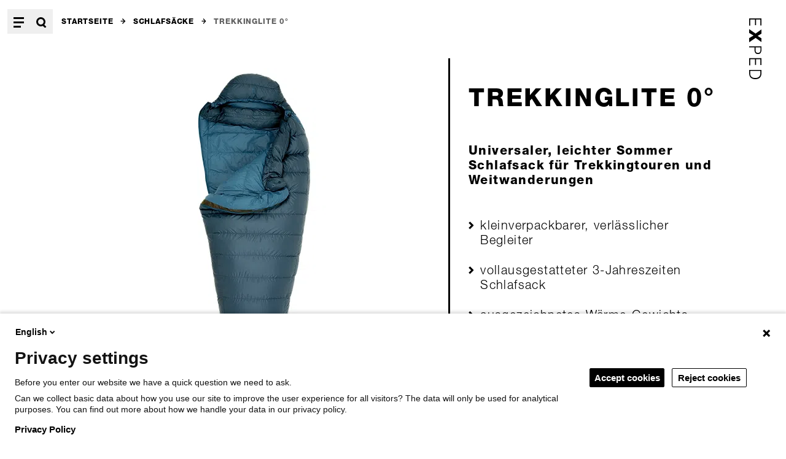

--- FILE ---
content_type: text/html;charset=utf-8
request_url: https://www.exped.com/de/produkte/schlafsaecke/trekkinglite-0deg?sku=7640171999807
body_size: 32006
content:
<!DOCTYPE html><html  lang="de"><head><script>window.dataLayer = [{"event":"switchPage","pageURL":"https://www.exped.com/de/produkte/schlafsaecke/trekkinglite-0deg?sku=7640171999807","pagePath":"/de/produkte/schlafsaecke/trekkinglite-0deg?sku=7640171999807","pageLanguage":"de","pageCountry":"us","entityType":"commerce_product","entityBundle":"sleepingbag","entityId":"222","routeName":"product-detail","pageTitle":"Trekkinglite 0° - Sleepingbag | Exped"}]</script><meta charset="utf-8"><meta name="viewport" content="width=device-width, initial-scale=1"><title>Trekkinglite 0° - Sleepingbag | Exped</title><style>.page-content{min-height:80vh}.fade-enter-active,.fade-leave-active{transition:.3s cubic-bezier(.43,.72,.56,.99)}.fade-enter-from,.fade-leave-to{opacity:0}</style><style>.menu-enter-active,.menu-leave-active{transition:.2s cubic-bezier(.43,.72,.56,.99)}.menu-enter-from,.menu-leave-to{opacity:0;transform:translateY(-5rem)}.menu-fade-enter-active,.menu-fade-leave-active{transition:.2s cubic-bezier(.43,.72,.56,.99)}.menu-fade-enter-from,.menu-fade-leave-to{opacity:0}</style><style>@media(min-width:768px){.logo{transform:rotate(90deg) translate(100%)}}</style><style>.menu-nav{display:grid}@media(min-width:768px){.menu-nav{grid-template-columns:repeat(3,minmax(0,1fr));grid-template-rows:auto 1fr}.menu-nav .menu-group{grid-row:span 2/span 2}.menu-nav .menu-group.is-main{grid-column-start:3;grid-row:span 1/span 1}.menu-nav .menu-group.is-main button{display:none}.menu-nav .menu-group.is-meta{grid-column-start:3;grid-row:span 2/span 2}}</style><style>.footer-contact,.footer-content{font-size:15px;letter-spacing:.07em;line-height:1.3}.footer-contact a:hover{opacity:.6}</style><style>.icon-link{align-items:center;display:inline-flex;gap:.6666666666666666rem}.icon-link svg{height:1.25em;width:1.25em}</style><style>.product-header-gallery-slider .flicking-viewport{height:100%}.pswp{--pswp-bg:#fff}.pswp__bullet{border-radius:9999px;cursor:pointer;height:12px;width:12px;--tw-bg-opacity:1;background-color:rgb(255 255 255/var(--tw-bg-opacity,1));--tw-ring-offset-shadow:var(--tw-ring-inset) 0 0 0 var(--tw-ring-offset-width) var(--tw-ring-offset-color);--tw-ring-shadow:var(--tw-ring-inset) 0 0 0 calc(1px + var(--tw-ring-offset-width)) var(--tw-ring-color);box-shadow:var(--tw-ring-offset-shadow),var(--tw-ring-shadow),var(--tw-shadow,0 0 #0000);--tw-ring-opacity:1;--tw-ring-color:rgb(0 0 0/var(--tw-ring-opacity,1))}.pswp__bullet:not(.pswp__bullet--active):hover{--tw-bg-opacity:1;background-color:rgb(230 230 230/var(--tw-bg-opacity,1))}.pswp__bullet--active{--tw-bg-opacity:1;background-color:rgb(0 0 0/var(--tw-bg-opacity,1))}.pswp__button--arrow--next,.pswp__button--arrow--prev{align-items:center;display:flex}.pswp__button--arrow--next:hover>div,.pswp__button--arrow--prev:hover>div{--tw-bg-opacity:1;background-color:rgb(230 230 230/var(--tw-bg-opacity,1))}.pswp__button--arrow--next>div,.pswp__button--arrow--prev>div{align-items:center;border-radius:9999px;display:flex;height:2.6666666666666665rem;justify-content:center;width:2.6666666666666665rem;--tw-bg-opacity:1;background-color:rgb(255 255 255/var(--tw-bg-opacity,1));--tw-text-opacity:1;color:rgb(0 0 0/var(--tw-text-opacity,1))}.pswp__button--arrow--next>div svg,.pswp__button--arrow--prev>div svg{height:1.3333333333333333rem;width:.6666666666666666rem}.pswp__button--arrow--prev>div{margin-left:2rem}.pswp__button--arrow--prev>div svg{--tw-translate-x:-.06666666666666667rem;transform:translate(var(--tw-translate-x),var(--tw-translate-y)) rotate(var(--tw-rotate)) skew(var(--tw-skew-x)) skewY(var(--tw-skew-y)) scaleX(var(--tw-scale-x)) scaleY(var(--tw-scale-y))}.pswp__button--arrow--next{justify-content:flex-end}.pswp__button--arrow--next>div{margin-right:2rem}.pswp__button--arrow--next svg{--tw-translate-x:.06666666666666667rem;transform:translate(var(--tw-translate-x),var(--tw-translate-y)) rotate(var(--tw-rotate)) skew(var(--tw-skew-x)) skewY(var(--tw-skew-y)) scaleX(var(--tw-scale-x)) scaleY(var(--tw-scale-y))}.pswp__bullets-indicator{align-items:center;display:flex;gap:8px;height:3.3333333333333335rem;--tw-bg-opacity:1;background-color:rgb(255 255 255/var(--tw-bg-opacity,1));padding-left:1.3333333333333333rem;padding-right:1.3333333333333333rem}.pswp__custom-caption{align-items:flex-end;display:flex;margin-top:auto;min-height:50px;padding:.6666666666666666rem 1.3333333333333333rem}@media(min-width:1365px){.pswp__custom-caption{align-items:center;flex:1 1 0%}}.pswp__custom-caption{background:#fff;color:#000;font-size:16px}.pswp__img{-o-object-fit:contain;object-fit:contain}.pswp__scroll-wrap{align-items:flex-start;display:flex;flex-direction:column-reverse}@media(min-width:1365px){.pswp__scroll-wrap{align-items:flex-end;flex-direction:row;justify-content:flex-start}}.product-fade-enter-active,.product-fade-leave-active{height:100%;left:0;position:absolute;top:0;transition:.3s cubic-bezier(.43,.72,.56,.99);width:100%}.product-fade-enter-from,.product-fade-leave-to{opacity:0}</style><style>.flicking-viewport{overflow:hidden;position:relative}.flicking-viewport.vertical{display:inline-flex}.flicking-viewport.vertical>.flicking-camera{display:inline-flex;flex-direction:column}.flicking-viewport.flicking-hidden>.flicking-camera>*{visibility:hidden}.flicking-camera{display:flex;flex-direction:row;height:100%;position:relative;width:100%;will-change:transform;z-index:1}.flicking-camera>*{flex-shrink:0}.flicking-pagination{bottom:10px;left:0;position:absolute;text-align:center;width:100%;z-index:2}.flicking-pagination-bullets,.flicking-pagination-scroll{font-size:0}.flicking-pagination-scroll{left:50%;overflow:hidden;transform:translate(-50%);white-space:nowrap}.flicking-pagination-scroll .flicking-pagination-slider{transition:transform .2s}.flicking-pagination-scroll.flicking-pagination-uninitialized .flicking-pagination-bullet,.flicking-pagination-scroll.flicking-pagination-uninitialized .flicking-pagination-slider{transition:none}.flicking-pagination-bullet{background-color:#0a0a0a1a;border-radius:50%;cursor:pointer;display:inline-block;font-size:1rem;height:8px;margin:0 4px;width:8px}.flicking-pagination-scroll .flicking-pagination-bullet{transition:transform .2s}.flicking-pagination-bullet-active{background-color:#f2a65e}.flicking-pagination-scroll .flicking-pagination-bullet{position:relative;transform:scale(0);transition:transform .2s,left .2s;vertical-align:middle}.flicking-pagination-scroll .flicking-pagination-bullet-active{transform:scale(1)}.flicking-pagination-scroll .flicking-pagination-bullet-next,.flicking-pagination-scroll .flicking-pagination-bullet-prev{transform:scale(.66)}.flicking-pagination-scroll .flicking-pagination-bullet-next2,.flicking-pagination-scroll .flicking-pagination-bullet-prev2{transform:scale(.33)}.slider .flicking-viewport{overflow:hidden;position:relative}@media(min-width:768px){.slider .flicking-viewport{overflow:visible}}.slider .flicking-viewport{touch-action:auto!important}.slider .flicking-arrow-disabled{display:none}.slider .block-plugin{margin-top:0;padding-right:1.6666666666666667rem;width:66.666667%}@media(min-width:768px){.slider .block-plugin{width:33.333333%}}.slider .flicking-pagination{background-color:transparent;bottom:2.6666666666666665rem;left:0;width:auto}.slider .flicking-pagination-bullet{height:.8333333333333334rem;width:.8333333333333334rem;--tw-bg-opacity:1;background-color:rgb(255 255 255/var(--tw-bg-opacity,1));--tw-ring-offset-shadow:var(--tw-ring-inset) 0 0 0 var(--tw-ring-offset-width) var(--tw-ring-offset-color);--tw-ring-shadow:var(--tw-ring-inset) 0 0 0 calc(1px + var(--tw-ring-offset-width)) var(--tw-ring-color);box-shadow:var(--tw-ring-offset-shadow),var(--tw-ring-shadow),var(--tw-shadow,0 0 #0000);--tw-ring-opacity:1;--tw-ring-color:rgb(0 0 0/var(--tw-ring-opacity,1))}.slider .flicking-pagination-bullet:first-child{margin-left:0}.slider .flicking-pagination-bullet{margin-left:.6666666666666666rem;margin-right:.6666666666666666rem}.slider .flicking-pagination-bullet-active{--tw-bg-opacity:1;background-color:rgb(0 0 0/var(--tw-bg-opacity,1))}.flicking-arrow-next,.flicking-arrow-prev{border:3px solid #fff}.flicking-arrow-next svg,.flicking-arrow-prev svg{display:block;margin:auto}.flicking-camera{z-index:auto!important}</style><style>.product-points,.product-points ul{display:grid;gap:1.6666666666666667rem}.product-points ul{padding-left:0}.product-points p,.product-points ul li{display:flex;font-size:16px;font-weight:200;letter-spacing:.02em;line-height:1.3;list-style-type:none}@media(min-width:1140px){.product-points p,.product-points ul li{font-size:20px;letter-spacing:.07em;line-height:1.2}}.product-points p:before,.product-points ul li:before{content:url("data:image/svg+xml;charset=utf-8,%3Csvg xmlns='http://www.w3.org/2000/svg' width='7.504' height='10.799'%3E%3Cpath stroke='%23000' d='m6.797 5.4-4.69 4.692-1.4-1.4L4.002 5.4.707 2.105l1.4-1.4Z' data-name='Pfad 1554'/%3E%3C/svg%3E");padding-right:.6666666666666666rem}@media(min-width:768px){.product-points p:before,.product-points ul li:before{content:url("data:image/svg+xml;charset=utf-8,%3Csvg xmlns='http://www.w3.org/2000/svg' width='9.17' height='13.365'%3E%3Cpath stroke='%23000' d='m8.462 6.683-5.975 5.975-1.78-1.78 4.2-4.2-4.2-4.2 1.78-1.78Z' data-name='Pfad 1554'/%3E%3C/svg%3E")}}</style><style>.caret-bottom:after{border-color:#000 transparent transparent;border-style:solid;border-width:8px 10px 0;content:"";height:0;left:50%;position:absolute;top:100%;width:0;--tw-translate-x:-50%;transform:translate(var(--tw-translate-x),var(--tw-translate-y)) rotate(var(--tw-rotate)) skew(var(--tw-skew-x)) skewY(var(--tw-skew-y)) scaleX(var(--tw-scale-x)) scaleY(var(--tw-scale-y))}.variation-selector-button{border-width:1px;display:inline-block;--tw-border-opacity:1;border-color:rgb(0 0 0/var(--tw-border-opacity,1));font-size:15px;font-weight:700;letter-spacing:.06em;line-height:1.3;padding:.8em 1.625em;position:relative;text-decoration-line:none;text-transform:uppercase;--tw-bg-opacity:1;background-color:rgb(255 255 255/var(--tw-bg-opacity,1));--tw-text-opacity:1;color:rgb(0 0 0/var(--tw-text-opacity,1))}.variation-selector-button.is-inactive{--tw-border-opacity:1;border-color:rgb(98 98 98/var(--tw-border-opacity,1))}.variation-selector-button.is-inactive:hover{--tw-border-opacity:1;border-color:rgb(0 0 0/var(--tw-border-opacity,1))}.btn.variation-selector-button.is-active{--tw-bg-opacity:1;background-color:rgb(255 255 255/var(--tw-bg-opacity,1));--tw-text-opacity:1;color:rgb(0 0 0/var(--tw-text-opacity,1))}.variation-selector-button.is-active{--tw-border-opacity:1;border-color:rgb(0 0 0/var(--tw-border-opacity,1));outline-color:#000;outline-offset:-2.5px;outline-style:solid;outline-width:3px}.variation-selector-button.is-crossed{--tw-border-opacity:1;border-color:rgb(230 230 230/var(--tw-border-opacity,1));--tw-bg-opacity:1;background-color:rgb(244 244 244/var(--tw-bg-opacity,1));--tw-text-opacity:1;color:rgb(98 98 98/var(--tw-text-opacity,1))}.variation-selector-button.is-crossed:hover{--tw-text-opacity:1;color:rgb(0 0 0/var(--tw-text-opacity,1))}.variation-selector-button.is-crossed{background-image:linear-gradient(to top right,transparent,transparent 48%,#e6e6e6 49%,#e6e6e6 51%,transparent 52%,transparent)}</style><style>.tabs{border-bottom-width:.75px}@media(min-width:1140px){.tabs{border-style:none;display:grid;grid-template-columns:auto auto auto auto auto auto auto auto 1fr;grid-template-rows:auto 1fr}.tabs .tabs-item-button:first-child{padding-left:0}}.tabs-indicator{height:.3333333333333333rem;left:0;pointer-events:none;position:absolute;top:0;--tw-bg-opacity:1;background-color:rgb(0 0 0/var(--tw-bg-opacity,1));transition-duration:.3s;transition-property:all;transition-timing-function:cubic-bezier(.4,0,.2,1)}</style><style>.tabs-item-content>div{padding-bottom:1.6666666666666667rem}@media(min-width:1140px){.tabs-item-content>div{padding-top:2.6666666666666665rem}.tabs-item-content{border-top-width:2px;grid-column:1/-1;grid-row:2}.tabs-item-content.is-active-desktop{display:block!important}}.tabs-item-button{border-top-width:.75px}@media(min-width:1140px){.tabs-item-button{border:none;grid-row:1}}.tabs-fade-enter-active,.tabs-fade-leave-active{transition:.2s cubic-bezier(.43,.72,.56,.99)}.tabs-fade-enter-from,.tabs-fade-leave-to{opacity:0}</style><link rel="stylesheet" href="/_nuxt/entry.NLhsElOy.css" crossorigin><link rel="stylesheet" href="/_nuxt/index.Ba0RsccG.css" crossorigin><link rel="stylesheet" href="/_nuxt/BlokkliField.BZYJ8TTa.css" crossorigin><link rel="stylesheet" href="/_nuxt/index.BubsiWvS.css" crossorigin><link rel="modulepreload" as="script" crossorigin href="/_nuxt/x68v23yo.js"><link rel="modulepreload" as="script" crossorigin href="/_nuxt/D0ddiYj5.js"><link rel="modulepreload" as="script" crossorigin href="/_nuxt/CgeSoo-l.js"><link rel="modulepreload" as="script" crossorigin href="/_nuxt/baMn_-j2.js"><link rel="modulepreload" as="script" crossorigin href="/_nuxt/CQ34DvNE.js"><link rel="modulepreload" as="script" crossorigin href="/_nuxt/CH5bi_Yz.js"><link rel="modulepreload" as="script" crossorigin href="/_nuxt/CfEt5b8H.js"><link rel="modulepreload" as="script" crossorigin href="/_nuxt/CTvhvBwn.js"><link rel="modulepreload" as="script" crossorigin href="/_nuxt/CvjvzJwB.js"><link rel="preload" as="fetch" fetchpriority="low" crossorigin="anonymous" href="/_nuxt/builds/meta/7c044cbd-93b3-4451-83ea-44aa33569dfd.json"><link rel="prefetch" href="/_nuxt/nuxt-svg-icon-sprite/sprite-default.E5vndxoEWDaq9CBU5eN2SAIbx2yskxnkr7Cgf8vYO5Q.svg" as="image" type="image/svg+xml" data-hid="/_nuxt/nuxt-svg-icon-sprite/sprite-default.E5vndxoEWDaq9CBU5eN2SAIbx2yskxnkr7Cgf8vYO5Q.svg"><script>
        (function(window, document, dataLayerName, id) {
window[dataLayerName]=window[dataLayerName]||[],window[dataLayerName].push({start:(new Date).getTime(),event:"stg.start"});var scripts=document.getElementsByTagName('script')[0],tags=document.createElement('script');
function stgCreateCookie(a,b,c){var d="";if(c){var e=new Date;e.setTime(e.getTime()+24*c*60*60*1e3),d="; expires="+e.toUTCString()}document.cookie=a+"="+b+d+"; path=/"}
var isStgDebug=(window.location.href.match("stg_debug")||document.cookie.match("stg_debug"))&&!window.location.href.match("stg_disable_debug");stgCreateCookie("stg_debug",isStgDebug?1:"",isStgDebug?14:-1);
var qP=[];dataLayerName!=="dataLayer"&&qP.push("data_layer_name="+dataLayerName),isStgDebug&&qP.push("stg_debug");var qPString=qP.length>0?("?"+qP.join("&")):"";
tags.async=!0,tags.src="https://exped.containers.piwik.pro/"+id+".js"+qPString,scripts.parentNode.insertBefore(tags,scripts);
!function(a,n,i){a[n]=a[n]||{};for(var c=0;c<i.length;c++)!function(i){a[n][i]=a[n][i]||{},a[n][i].api=a[n][i].api||function(){var a=[].slice.call(arguments,0);"string"==typeof a[0]&&window[dataLayerName].push({event:n+"."+i+":"+a[0],parameters:[].slice.call(arguments,1)})}}(i[c])}(window,"ppms",["tm","cm"]);
})(window, document, 'dataLayer', '258615d2-0186-42d9-80ea-1ed519aaa971');
        </script><noscript><iframe src="https://exped.containers.piwik.pro/258615d2-0186-42d9-80ea-1ed519aaa971/noscript.html" height="0" width="0" style="display:none;visibility:hidden"></iframe></noscript><link rel="canonical" href="https://www.exped.com/de/produkte/schlafsaecke/trekkinglite-0deg"><meta name="description" content="Universaler, leichter Sommer Schlafsack für Trekkingtouren und Weitwanderungen"><meta property="og:type" content="Sleepingbag"><meta property="og:url" content="https://www.exped.com/de/produkte/schlafsaecke/trekkinglite-0deg"><meta property="og:title" content="Trekkinglite 0° - Sleepingbag | Exped"><meta property="og:description" content="Universaler, leichter Sommer Schlafsack für Trekkingtouren und Weitwanderungen"><script type="application/ld+json" children="{
  &quot;@context&quot;: &quot;https://schema.org&quot;,
  &quot;@graph&quot;: [
    {
      &quot;@type&quot;: &quot;Product&quot;,
      &quot;manufacturer&quot;: &quot;EXPED&quot;,
      &quot;name&quot;: &quot;Trekkinglite 0° L right&quot;,
      &quot;description&quot;: &quot;<p>Der klassische Sommerschlafsack für Trekkingtouren, Weitwanderungen und weltweite Abenteuer<br>\n<br>\nDie 3D-Fussbox mit 11 individuell gefüllten Daunenkammern sorgt für warme Füsse. Ein prall gefüllter, verstellbarer Wärmekragen hält die Wärme im Schlafsack. Die Komfort-Kapuze engt durch einen weiten Schnitt nicht ein und lässt sich bei Bedarf zusammenziehen.<br>\n<br>\nDer aufwändig genähte, proportionale Differentialschnitt ermöglicht eine effiziente Isolationsleistung und die clevere Verstecknahttechnik sorgt für Haltbarkeit und einen optimalen Feuchtigkeitsschutz.<br>\n<br>\nAlle EXPED-Schlafsäcke aus unserer Trekking-, Basecamp- und Expeditions-Serie sind untereinander, aber auch mit den meisten Schlafsäcken anderer Hersteller, koppelbar. Mit dabei im Lieferumfang ist der wasserdichte Packsack und der Storage Duffel als Aufbewahrungssack.</p>&quot;,
      &quot;color&quot;: &quot;ocean&quot;,
      &quot;sku&quot;: &quot;7640171999807&quot;,
      &quot;productID&quot;: &quot;7640171999807&quot;,
      &quot;offers&quot;: [
        {
          &quot;price&quot;: &quot;CHF 319.00&quot;
        }
      ]
    }
  ]
}"></script><script type="module" src="/_nuxt/x68v23yo.js" crossorigin></script></head><body><!--teleport start anchor--><!----><!--teleport anchor--><div id="nuxt-root"><div class="bk-main-canvas"><div class="sticky top-0 z-[100] bg-white px-15 py-10 md:p-0 md:bg-transparent"><span></span><div class="flex relative z-[100]"><div class="flex md:block lg:flex md:absolute md:top-0 md:left-0 md:pt-15 md:pl-10 lg:pl-[12px]"><button aria-label="Menü öffnen" class="block hover:opacity-60 p-10"><!--[--><svg xmlns="http://www.w3.org/2000/svg" data-symbol="menu_mobile" class="size-[17px] lg:hidden"><use href="/_nuxt/nuxt-svg-icon-sprite/sprite-default.E5vndxoEWDaq9CBU5eN2SAIbx2yskxnkr7Cgf8vYO5Q.svg#menu_mobile"></use></svg><svg xmlns="http://www.w3.org/2000/svg" data-symbol="menu" class="size-[17px] until-lg:hidden"><use href="/_nuxt/nuxt-svg-icon-sprite/sprite-default.E5vndxoEWDaq9CBU5eN2SAIbx2yskxnkr7Cgf8vYO5Q.svg#menu"></use></svg><!--]--></button><button aria-label="Suche öffnen" class="block hover:opacity-60 p-10"><!--[--><svg xmlns="http://www.w3.org/2000/svg" data-symbol="search_mobile" class="size-[17px] lg:hidden"><use href="/_nuxt/nuxt-svg-icon-sprite/sprite-default.E5vndxoEWDaq9CBU5eN2SAIbx2yskxnkr7Cgf8vYO5Q.svg#search_mobile"></use></svg><svg xmlns="http://www.w3.org/2000/svg" data-symbol="search" class="size-[17px] until-lg:hidden"><use href="/_nuxt/nuxt-svg-icon-sprite/sprite-default.E5vndxoEWDaq9CBU5eN2SAIbx2yskxnkr7Cgf8vYO5Q.svg#search"></use></svg><!--]--></button></div><a href="/de" class="ml-auto p-10 origin-top-right logo md:absolute md:top-10 md:right-10 lg:right-25 lg:top-20 md:hover:opacity-60"><img src="data:image/svg+xml,%3csvg%20id=&#39;Logo&#39;%20xmlns=&#39;http://www.w3.org/2000/svg&#39;%20width=&#39;98.621&#39;%20height=&#39;20&#39;%20viewBox=&#39;0%200%2098.621%2020&#39;%3e%3cg%20id=&#39;Gruppe_3&#39;%20data-name=&#39;Gruppe%203&#39;%3e%3cpath%20id=&#39;Pfad_12&#39;%20data-name=&#39;Pfad%2012&#39;%20d=&#39;M0,19.993V0H11.359V1.662H1.744V8.828h9.267V10.49H1.744v7.841H11.758l.05,1.662Z&#39;%20transform=&#39;translate(0%200.007)&#39;/%3e%3cpath%20id=&#39;Pfad_13&#39;%20data-name=&#39;Pfad%2013&#39;%20d=&#39;M10.463,12.879,6.228,19.993H0L7.274,9.555.548,0H7.374L11.11,6.18,15,0h6.078L14.3,9.451l7.125,10.49H14.648Z&#39;%20transform=&#39;translate(17.332%200.007)&#39;/%3e%3cpath%20id=&#39;Pfad_14&#39;%20data-name=&#39;Pfad%2014&#39;%20d=&#39;M0,19.948V.007H4.783C8.47-.1,12.6.89,12.6,5.667S8.47,11.38,4.783,11.328H1.694V20L0,19.948M1.694,9.614H5.879c2.591,0,4.833-.831,4.833-4,0-3.116-2.292-4-4.833-4H1.694Z&#39;%20transform=&#39;translate(45.295%200)&#39;/%3e%3cpath%20id=&#39;Pfad_15&#39;%20data-name=&#39;Pfad%2015&#39;%20d=&#39;M0,19.943V0H11.359V1.662H1.694V8.829h9.317v1.662H1.694v7.79H11.758v1.662Z&#39;%20transform=&#39;translate(64.454%200.007)&#39;/%3e%3cpath%20id=&#39;Pfad_16&#39;%20data-name=&#39;Pfad%2016&#39;%20d=&#39;M5.181,0c6.278,0,9.865,3.376,9.865,9.972s-3.587,9.972-9.865,9.972H0V0H5.181m.4,18.281c5.381,0,7.573-3.272,7.573-8.31,0-5.869-3.338-8.466-8.769-8.31H1.694V18.281Z&#39;%20transform=&#39;translate(83.575%200.007)&#39;/%3e%3c/g%3e%3c/svg%3e" alt="EXPED" class="lg:h-[30px] 3xl:h-50"></a></div><div class="absolute left-0 w-full z-[90] pt-20 lg:pt-60 xl:pt-90 overflow-auto" style="top:0px;height:calc(100vh - 0px);display:none;"><!--[--><nav class="menu-nav container mt-50 md:mt-0" aria-label="Hauptnavigation"><div class="menu-group until-md:border-b-1"><button class="is-small claim until-md:py-30 until-md:flex until-md:justify-between until-md:items-center until-md:w-full md:pointer-events-none focus:outline-none md:mb-20" tabindex="-1"><span>Produktkategorien</span><div class="md:hidden"><!--[--><svg xmlns="http://www.w3.org/2000/svg" data-symbol="plus_mobile" class="size-17 lg:hidden"><use href="/_nuxt/nuxt-svg-icon-sprite/sprite-default.E5vndxoEWDaq9CBU5eN2SAIbx2yskxnkr7Cgf8vYO5Q.svg#plus_mobile"></use></svg><svg xmlns="http://www.w3.org/2000/svg" data-symbol="plus" class="size-17 until-lg:hidden"><use href="/_nuxt/nuxt-svg-icon-sprite/sprite-default.E5vndxoEWDaq9CBU5eN2SAIbx2yskxnkr7Cgf8vYO5Q.svg#plus"></use></svg><!--]--></div></button><div when="false"><ul class="space-y-20 until-md:pb-20"><!--[--><li><a class="link is-3" href="/de/produkte/schlafmatten"><!--[-->Schlafmatten<!--]--></a></li><li><a class="nuxt-link-exact-active link is-3" href="/de/produkte/schlafsaecke"><!--[-->Schlafsäcke<!--]--></a></li><li><a class="link is-3" href="/de/produkte/rucksaecke"><!--[-->Rucksäcke<!--]--></a></li><li><a class="link is-3" href="/de/produkte/gear-bags"><!--[-->Gear Bags<!--]--></a></li><li><a class="link is-3" href="/de/produkte/zelte-und-tarps"><!--[-->Zelte und Tarps<!--]--></a></li><li><a class="link is-3" href="/de/produkte/kissen"><!--[-->Kissen<!--]--></a></li><li><a class="link is-3" href="/de/produkte/booties"><!--[-->Booties<!--]--></a></li><li><a class="link is-3" href="/de/produkte/packsaecke"><!--[-->Packsäcke<!--]--></a></li><li><a class="link is-3" href="/de/produkte/haengematten"><!--[-->Hängematten<!--]--></a></li><li><a class="link is-3" href="/de/produkte/biwaksaecke"><!--[-->Biwaksäcke<!--]--></a></li><li><a class="link is-3" href="/de/produkte/ponchos"><!--[-->Ponchos<!--]--></a></li><li><a class="link is-3" href="/de/produkte/zubehoer"><!--[-->Zubehör<!--]--></a></li><!--]--></ul></div></div><!----><div class="menu-group until-md:border-b-1 is-main"><button class="is-small claim until-md:py-30 until-md:flex until-md:justify-between until-md:items-center until-md:w-full md:pointer-events-none focus:outline-none md:mb-20" tabindex="-1"><span>Hauptnavigation</span><div class="md:hidden"><!--[--><svg xmlns="http://www.w3.org/2000/svg" data-symbol="plus_mobile" class="size-17 lg:hidden"><use href="/_nuxt/nuxt-svg-icon-sprite/sprite-default.E5vndxoEWDaq9CBU5eN2SAIbx2yskxnkr7Cgf8vYO5Q.svg#plus_mobile"></use></svg><svg xmlns="http://www.w3.org/2000/svg" data-symbol="plus" class="size-17 until-lg:hidden"><use href="/_nuxt/nuxt-svg-icon-sprite/sprite-default.E5vndxoEWDaq9CBU5eN2SAIbx2yskxnkr7Cgf8vYO5Q.svg#plus"></use></svg><!--]--></div></button><div when="false"><ul class="space-y-20 until-md:pb-20"><!--[--><li><a class="link is-3" href="/de/newsroom"><!--[-->Newsroom<!--]--></a></li><li><a class="link is-3" href="/de/about-us"><!--[-->About us<!--]--></a></li><li><a class="link is-3" href="/de/nachhaltigkeit"><!--[-->Nachhaltigkeit<!--]--></a></li><li><a class="link is-3" href="/de/haendler"><!--[-->Händler finden<!--]--></a></li><li><a class="link is-3" href="/de/faqs"><!--[-->FAQs<!--]--></a></li><!--]--></ul></div></div><span></span></nav><!--]--></div><div class="absolute left-0 w-full z-[90] pt-20 lg:pt-60 xl:pt-90 overflow-auto" style="top:0px;height:calc(100vh - 0px);display:none;"><!--[--><div class="container mt-60 md:mt-0"><div class="search-input flex w-full lg:w-2/3 border-b-1 items-end"><label for="search-menu-input" class="sr-only">Suche</label><input id="search-menu-input" value="" placeholder="Suche" class="w-full pr-10 text-lg lg:text-2xl font-bold outline-none pt-20 pb-5"><!--[--><svg xmlns="http://www.w3.org/2000/svg" data-symbol="search_mobile" class="size-20 mb-10 lg:hidden"><use href="/_nuxt/nuxt-svg-icon-sprite/sprite-default.E5vndxoEWDaq9CBU5eN2SAIbx2yskxnkr7Cgf8vYO5Q.svg#search_mobile"></use></svg><svg xmlns="http://www.w3.org/2000/svg" data-symbol="search" class="size-20 mb-10 until-lg:hidden"><use href="/_nuxt/nuxt-svg-icon-sprite/sprite-default.E5vndxoEWDaq9CBU5eN2SAIbx2yskxnkr7Cgf8vYO5Q.svg#search"></use></svg><!--]--></div><!----></div><!--]--></div><!----></div><!--[--><!--[--><nav class="container pt-15 overflow-auto"><ol itemscope itemtype="http://schema.org/BreadcrumbList" class="flex breadcrumb"><!--[--><li itemprop="itemListElement" itemscope itemtype="http://schema.org/ListItem" class="uppercase font-semibold text-xs flex items-center h-[40px]"><a class="nuxt-link-exact-active py-5 hover:opacity-60" href="/de" itemprop="item"><!--[-->Startseite<!--]--></a><svg xmlns="http://www.w3.org/2000/svg" data-symbol="arrow" class="size-[0.7em] mx-[1em] mt-[-0.09em]"><use href="/_nuxt/nuxt-svg-icon-sprite/sprite-default.E5vndxoEWDaq9CBU5eN2SAIbx2yskxnkr7Cgf8vYO5Q.svg#arrow"></use></svg></li><li itemprop="itemListElement" itemscope itemtype="http://schema.org/ListItem" class="uppercase font-semibold text-xs flex items-center h-[40px]"><a class="nuxt-link-exact-active py-5 hover:opacity-60" href="/de/produkte/schlafsaecke" itemprop="item"><!--[-->Schlafsäcke<!--]--></a><svg xmlns="http://www.w3.org/2000/svg" data-symbol="arrow" class="size-[0.7em] mx-[1em] mt-[-0.09em]"><use href="/_nuxt/nuxt-svg-icon-sprite/sprite-default.E5vndxoEWDaq9CBU5eN2SAIbx2yskxnkr7Cgf8vYO5Q.svg#arrow"></use></svg></li><li itemprop="itemListElement" itemscope itemtype="http://schema.org/ListItem" class="pr-25 uppercase font-semibold text-xs flex items-center h-[40px]"><div class="py-5 hover:opacity-60 text-gray-dark pointer-events-none" itemprop="item"><!--[-->Trekkinglite 0°<!--]--></div><!----></li><!--]--></ol></nav><!--]--><!--]--><div class="page-content"><div data-provider-uuid="ba3f7ac0-0d7e-423c-98ea-837b3a034160" data-provider-entity-type="commerce_product" data-provider-entity-bundle="sleepingbag" data-blokkli-provider-active="false"><!--[--><header class="container md:grid md:grid-cols-12 md:mt-20 lg:mt-40"><figure class="md:col-span-7 relative"><div class="relative md:overflow-hidden"><div class="slider h-full product-header-gallery-slider aspect-1" id="product-header-gallery"><div class="flicking-viewport"><div class="flicking-camera" style=""><!--[--><div class="size-full flex items-center justify-center" data-id="0"><figure id="379" name="Trekkinglite_0_M_MW_L_LW_topview_open.png" class="cursor-zoom-in"><img src="https://exped.rokka.io/fe_nuxt_crop_product/variables-w-400-h-400/a03eaec7aafaf7a997c8eaeac6e4daf5e3ce9488/Trekkinglite_0_M_MW_L_LW_topview_open.jpg" srcset="https://exped.rokka.io/fe_nuxt_crop_product/variables-w-400-h-400/a03eaec7aafaf7a997c8eaeac6e4daf5e3ce9488/Trekkinglite_0_M_MW_L_LW_topview_open.jpg 400w, https://exped.rokka.io/fe_nuxt_crop_product/variables-w-400-h-400--options-dpr-1.5/a03eaec7aafaf7a997c8eaeac6e4daf5e3ce9488/Trekkinglite_0_M_MW_L_LW_topview_open.jpg 600w, https://exped.rokka.io/fe_nuxt_crop_product/variables-w-400-h-400--options-dpr-2/a03eaec7aafaf7a997c8eaeac6e4daf5e3ce9488/Trekkinglite_0_M_MW_L_LW_topview_open.jpg 800w, https://exped.rokka.io/fe_nuxt_crop_product/variables-w-500-h-500/a03eaec7aafaf7a997c8eaeac6e4daf5e3ce9488/Trekkinglite_0_M_MW_L_LW_topview_open.jpg 500w, https://exped.rokka.io/fe_nuxt_crop_product/variables-w-500-h-500--options-dpr-1.5/a03eaec7aafaf7a997c8eaeac6e4daf5e3ce9488/Trekkinglite_0_M_MW_L_LW_topview_open.jpg 750w, https://exped.rokka.io/fe_nuxt_crop_product/variables-w-500-h-500--options-dpr-2/a03eaec7aafaf7a997c8eaeac6e4daf5e3ce9488/Trekkinglite_0_M_MW_L_LW_topview_open.jpg 1000w, https://exped.rokka.io/fe_nuxt_crop_product/variables-w-600-h-600/a03eaec7aafaf7a997c8eaeac6e4daf5e3ce9488/Trekkinglite_0_M_MW_L_LW_topview_open.jpg 600w, https://exped.rokka.io/fe_nuxt_crop_product/variables-w-600-h-600--options-dpr-1.5/a03eaec7aafaf7a997c8eaeac6e4daf5e3ce9488/Trekkinglite_0_M_MW_L_LW_topview_open.jpg 900w, https://exped.rokka.io/fe_nuxt_crop_product/variables-w-600-h-600--options-dpr-2/a03eaec7aafaf7a997c8eaeac6e4daf5e3ce9488/Trekkinglite_0_M_MW_L_LW_topview_open.jpg 1200w, https://exped.rokka.io/fe_nuxt_crop_product/variables-w-700-h-700/a03eaec7aafaf7a997c8eaeac6e4daf5e3ce9488/Trekkinglite_0_M_MW_L_LW_topview_open.jpg 700w, https://exped.rokka.io/fe_nuxt_crop_product/variables-w-700-h-700--options-dpr-1.5/a03eaec7aafaf7a997c8eaeac6e4daf5e3ce9488/Trekkinglite_0_M_MW_L_LW_topview_open.jpg 1050w, https://exped.rokka.io/fe_nuxt_crop_product/variables-w-700-h-700--options-dpr-2/a03eaec7aafaf7a997c8eaeac6e4daf5e3ce9488/Trekkinglite_0_M_MW_L_LW_topview_open.jpg 1400w, https://exped.rokka.io/fe_nuxt_crop_product/variables-w-933-h-933/a03eaec7aafaf7a997c8eaeac6e4daf5e3ce9488/Trekkinglite_0_M_MW_L_LW_topview_open.jpg 933w, https://exped.rokka.io/fe_nuxt_crop_product/variables-w-933-h-933--options-dpr-1.5/a03eaec7aafaf7a997c8eaeac6e4daf5e3ce9488/Trekkinglite_0_M_MW_L_LW_topview_open.jpg 1400w, https://exped.rokka.io/fe_nuxt_crop_product/variables-w-933-h-933--options-dpr-2/a03eaec7aafaf7a997c8eaeac6e4daf5e3ce9488/Trekkinglite_0_M_MW_L_LW_topview_open.jpg 1866w" sizes="(min-width: 1799px) 933px, (min-width: 1364px) 700px, (min-width: 1139px) 600px, (min-width: 767px) 500px, (min-width: 479px) 400px" width="2040" height="2040" alt="tbd" title loading="lazy" class="bg-gray-100"></figure></div><!--]--><!--[--><div class="size-full flex items-center justify-center" data-id="1"><figure id="378" name="Trekkinglite_0_M_MW_L_LW_topview.png" class="cursor-zoom-in"><img src="https://exped.rokka.io/fe_nuxt_crop_product/variables-w-400-h-400/575b9b7f1c5ab1dfed442404fbaa9214c607e820/Trekkinglite_0_M_MW_L_LW_topview.jpg" srcset="https://exped.rokka.io/fe_nuxt_crop_product/variables-w-400-h-400/575b9b7f1c5ab1dfed442404fbaa9214c607e820/Trekkinglite_0_M_MW_L_LW_topview.jpg 400w, https://exped.rokka.io/fe_nuxt_crop_product/variables-w-400-h-400--options-dpr-1.5/575b9b7f1c5ab1dfed442404fbaa9214c607e820/Trekkinglite_0_M_MW_L_LW_topview.jpg 600w, https://exped.rokka.io/fe_nuxt_crop_product/variables-w-400-h-400--options-dpr-2/575b9b7f1c5ab1dfed442404fbaa9214c607e820/Trekkinglite_0_M_MW_L_LW_topview.jpg 800w, https://exped.rokka.io/fe_nuxt_crop_product/variables-w-500-h-500/575b9b7f1c5ab1dfed442404fbaa9214c607e820/Trekkinglite_0_M_MW_L_LW_topview.jpg 500w, https://exped.rokka.io/fe_nuxt_crop_product/variables-w-500-h-500--options-dpr-1.5/575b9b7f1c5ab1dfed442404fbaa9214c607e820/Trekkinglite_0_M_MW_L_LW_topview.jpg 750w, https://exped.rokka.io/fe_nuxt_crop_product/variables-w-500-h-500--options-dpr-2/575b9b7f1c5ab1dfed442404fbaa9214c607e820/Trekkinglite_0_M_MW_L_LW_topview.jpg 1000w, https://exped.rokka.io/fe_nuxt_crop_product/variables-w-600-h-600/575b9b7f1c5ab1dfed442404fbaa9214c607e820/Trekkinglite_0_M_MW_L_LW_topview.jpg 600w, https://exped.rokka.io/fe_nuxt_crop_product/variables-w-600-h-600--options-dpr-1.5/575b9b7f1c5ab1dfed442404fbaa9214c607e820/Trekkinglite_0_M_MW_L_LW_topview.jpg 900w, https://exped.rokka.io/fe_nuxt_crop_product/variables-w-600-h-600--options-dpr-2/575b9b7f1c5ab1dfed442404fbaa9214c607e820/Trekkinglite_0_M_MW_L_LW_topview.jpg 1200w, https://exped.rokka.io/fe_nuxt_crop_product/variables-w-700-h-700/575b9b7f1c5ab1dfed442404fbaa9214c607e820/Trekkinglite_0_M_MW_L_LW_topview.jpg 700w, https://exped.rokka.io/fe_nuxt_crop_product/variables-w-700-h-700--options-dpr-1.5/575b9b7f1c5ab1dfed442404fbaa9214c607e820/Trekkinglite_0_M_MW_L_LW_topview.jpg 1050w, https://exped.rokka.io/fe_nuxt_crop_product/variables-w-700-h-700--options-dpr-2/575b9b7f1c5ab1dfed442404fbaa9214c607e820/Trekkinglite_0_M_MW_L_LW_topview.jpg 1400w, https://exped.rokka.io/fe_nuxt_crop_product/variables-w-933-h-933/575b9b7f1c5ab1dfed442404fbaa9214c607e820/Trekkinglite_0_M_MW_L_LW_topview.jpg 933w, https://exped.rokka.io/fe_nuxt_crop_product/variables-w-933-h-933--options-dpr-1.5/575b9b7f1c5ab1dfed442404fbaa9214c607e820/Trekkinglite_0_M_MW_L_LW_topview.jpg 1400w, https://exped.rokka.io/fe_nuxt_crop_product/variables-w-933-h-933--options-dpr-2/575b9b7f1c5ab1dfed442404fbaa9214c607e820/Trekkinglite_0_M_MW_L_LW_topview.jpg 1866w" sizes="(min-width: 1799px) 933px, (min-width: 1364px) 700px, (min-width: 1139px) 600px, (min-width: 767px) 500px, (min-width: 479px) 400px" width="1992" height="1992" alt="tbd" title loading="lazy" class="bg-gray-100"></figure></div><!--]--><!--[--><div class="size-full flex items-center justify-center" data-id="2"><figure id="377" name="Trekkinglite_0_M_MW_L_LW.png" class="cursor-zoom-in"><img src="https://exped.rokka.io/fe_nuxt_crop_product/variables-w-400-h-400/53d462232d30cc06976de55bf5b2d19330710f7f/Trekkinglite_0_M_MW_L_LW.jpg" srcset="https://exped.rokka.io/fe_nuxt_crop_product/variables-w-400-h-400/53d462232d30cc06976de55bf5b2d19330710f7f/Trekkinglite_0_M_MW_L_LW.jpg 400w, https://exped.rokka.io/fe_nuxt_crop_product/variables-w-400-h-400--options-dpr-1.5/53d462232d30cc06976de55bf5b2d19330710f7f/Trekkinglite_0_M_MW_L_LW.jpg 600w, https://exped.rokka.io/fe_nuxt_crop_product/variables-w-400-h-400--options-dpr-2/53d462232d30cc06976de55bf5b2d19330710f7f/Trekkinglite_0_M_MW_L_LW.jpg 800w, https://exped.rokka.io/fe_nuxt_crop_product/variables-w-500-h-500/53d462232d30cc06976de55bf5b2d19330710f7f/Trekkinglite_0_M_MW_L_LW.jpg 500w, https://exped.rokka.io/fe_nuxt_crop_product/variables-w-500-h-500--options-dpr-1.5/53d462232d30cc06976de55bf5b2d19330710f7f/Trekkinglite_0_M_MW_L_LW.jpg 750w, https://exped.rokka.io/fe_nuxt_crop_product/variables-w-500-h-500--options-dpr-2/53d462232d30cc06976de55bf5b2d19330710f7f/Trekkinglite_0_M_MW_L_LW.jpg 1000w, https://exped.rokka.io/fe_nuxt_crop_product/variables-w-600-h-600/53d462232d30cc06976de55bf5b2d19330710f7f/Trekkinglite_0_M_MW_L_LW.jpg 600w, https://exped.rokka.io/fe_nuxt_crop_product/variables-w-600-h-600--options-dpr-1.5/53d462232d30cc06976de55bf5b2d19330710f7f/Trekkinglite_0_M_MW_L_LW.jpg 900w, https://exped.rokka.io/fe_nuxt_crop_product/variables-w-600-h-600--options-dpr-2/53d462232d30cc06976de55bf5b2d19330710f7f/Trekkinglite_0_M_MW_L_LW.jpg 1200w, https://exped.rokka.io/fe_nuxt_crop_product/variables-w-700-h-700/53d462232d30cc06976de55bf5b2d19330710f7f/Trekkinglite_0_M_MW_L_LW.jpg 700w, https://exped.rokka.io/fe_nuxt_crop_product/variables-w-700-h-700--options-dpr-1.5/53d462232d30cc06976de55bf5b2d19330710f7f/Trekkinglite_0_M_MW_L_LW.jpg 1050w, https://exped.rokka.io/fe_nuxt_crop_product/variables-w-700-h-700--options-dpr-2/53d462232d30cc06976de55bf5b2d19330710f7f/Trekkinglite_0_M_MW_L_LW.jpg 1400w, https://exped.rokka.io/fe_nuxt_crop_product/variables-w-933-h-933/53d462232d30cc06976de55bf5b2d19330710f7f/Trekkinglite_0_M_MW_L_LW.jpg 933w, https://exped.rokka.io/fe_nuxt_crop_product/variables-w-933-h-933--options-dpr-1.5/53d462232d30cc06976de55bf5b2d19330710f7f/Trekkinglite_0_M_MW_L_LW.jpg 1400w, https://exped.rokka.io/fe_nuxt_crop_product/variables-w-933-h-933--options-dpr-2/53d462232d30cc06976de55bf5b2d19330710f7f/Trekkinglite_0_M_MW_L_LW.jpg 1866w" sizes="(min-width: 1799px) 933px, (min-width: 1364px) 700px, (min-width: 1139px) 600px, (min-width: 767px) 500px, (min-width: 479px) 400px" width="4692" height="4692" alt="tbd" title loading="lazy" class="bg-gray-100"></figure></div><!--]--></div><!----><!----><div class="flicking-pagination container"></div></div></div></div><div class="z-10 absolute top-1/2 -translate-y-1/2 flex flex-col items-start space-y-5 pointer-events-none"><!--[--><!--]--></div><!----></figure><div class="border-t md:border-t-0 md:border-l-3 md:col-span-5 pt-30 md:pl-30 md:py-40 xl:pl-60 xl:py-60"><h1 class="is-1">Trekkinglite 0°</h1><div class="is-4 mt-30 lg:mt-50"><p>Universaler, leichter Sommer Schlafsack für Trekkingtouren und Weitwanderungen</p></div><div class="product-points mt-30 lg:mt-50"><ul>
	<li>kleinverpackbarer, verlässlicher Begleiter</li>
	<li>vollausgestatteter 3-Jahreszeiten Schlafsack</li>
	<li>ausgezeichnetes Wärme-Gewichts-Verhältnis</li>
</ul></div><div class="grid gap-30 mt-30 md:mt-40 lg:mt-50"><div><div class="flex gap-10 mb-10"><h3 class="font-medium uppercase">Farbe</h3><!--[--><!--]--></div><ul class="flex flex-wrap gap-10"><!--[--><li class="size-60 md:size-80 relative group"><a aria-current="page" href="/de/produkte/schlafsaecke/trekkinglite-0deg?sku=7640171999807" class="router-link-active router-link-exact-active variation-selector-button size-full is-active !p-3" title="Trekkinglite 0° L right"><figure id="379" name="Trekkinglite_0_M_MW_L_LW_topview_open.png" class="pointer-events-none"><img src="https://exped.rokka.io/fe_nuxt_crop_product/variables-w-60-h-60/a03eaec7aafaf7a997c8eaeac6e4daf5e3ce9488/Trekkinglite_0_M_MW_L_LW_topview_open.jpg" srcset="https://exped.rokka.io/fe_nuxt_crop_product/variables-w-60-h-60/a03eaec7aafaf7a997c8eaeac6e4daf5e3ce9488/Trekkinglite_0_M_MW_L_LW_topview_open.jpg 60w, https://exped.rokka.io/fe_nuxt_crop_product/variables-w-60-h-60--options-dpr-1.5/a03eaec7aafaf7a997c8eaeac6e4daf5e3ce9488/Trekkinglite_0_M_MW_L_LW_topview_open.jpg 90w, https://exped.rokka.io/fe_nuxt_crop_product/variables-w-60-h-60--options-dpr-2/a03eaec7aafaf7a997c8eaeac6e4daf5e3ce9488/Trekkinglite_0_M_MW_L_LW_topview_open.jpg 120w, https://exped.rokka.io/fe_nuxt_crop_product/variables-w-80-h-80/a03eaec7aafaf7a997c8eaeac6e4daf5e3ce9488/Trekkinglite_0_M_MW_L_LW_topview_open.jpg 80w, https://exped.rokka.io/fe_nuxt_crop_product/variables-w-80-h-80--options-dpr-1.5/a03eaec7aafaf7a997c8eaeac6e4daf5e3ce9488/Trekkinglite_0_M_MW_L_LW_topview_open.jpg 120w, https://exped.rokka.io/fe_nuxt_crop_product/variables-w-80-h-80--options-dpr-2/a03eaec7aafaf7a997c8eaeac6e4daf5e3ce9488/Trekkinglite_0_M_MW_L_LW_topview_open.jpg 160w" sizes="(min-width: 767px) 80px, (min-width: 334px) 60px" width="2040" height="2040" alt="tbd" title loading="lazy" class="bg-gray-100"></figure></a><span class="absolute bottom-full left-1/2 -translate-x-1/2 bg-black text-white font-bold p-10 whitespace-nowrap caret-bottom mb-10 pointer-events-none invisible group-hover:visible">ocean</span></li><!--]--></ul></div><div><div class="flex gap-10 mb-10"><h3 class="font-medium uppercase">Reissverschluss</h3><!--[--><!--]--></div><ul class="flex flex-wrap gap-10"><!--[--><li class="relative group"><a aria-current="page" href="/de/produkte/schlafsaecke/trekkinglite-0deg?sku=7640171999784" class="router-link-active router-link-exact-active variation-selector-button size-full is-inactive" title="Trekkinglite 0° L left"><span>Links</span></a><!----></li><li class="relative group"><a aria-current="page" href="/de/produkte/schlafsaecke/trekkinglite-0deg?sku=7640171999807" class="router-link-active router-link-exact-active variation-selector-button size-full is-active" title="Trekkinglite 0° L right"><span>Rechts</span></a><!----></li><!--]--></ul></div><div><div class="flex gap-10 mb-10"><h3 class="font-medium uppercase">Grösse</h3><!--[--><!--[--><!--[--><a aria-current="page" href="/de/produkte/schlafsaecke/trekkinglite-0deg?sku=7640171999807&amp;view=sizeguide" class="router-link-active router-link-exact-active underline hover:no-underline">Grössentabelle</a><!--teleport start--><!--teleport end--><!--]--><!--]--><!--]--></div><ul class="flex flex-wrap gap-10"><!--[--><li class="relative group"><a aria-current="page" href="/de/produkte/schlafsaecke/trekkinglite-0deg?sku=7640171999760" class="router-link-active router-link-exact-active variation-selector-button size-full is-inactive" title="Trekkinglite 0° M right"><span>M</span></a><!----></li><li class="relative group"><a aria-current="page" href="/de/produkte/schlafsaecke/trekkinglite-0deg?sku=7640445458207" class="router-link-active router-link-exact-active variation-selector-button size-full is-inactive" title="Trekkinglite 0° MW left"><span>MW</span></a><!----></li><li class="relative group"><a aria-current="page" href="/de/produkte/schlafsaecke/trekkinglite-0deg?sku=7640171999807" class="router-link-active router-link-exact-active variation-selector-button size-full is-active" title="Trekkinglite 0° L right"><span>L</span></a><!----></li><li class="relative group"><a aria-current="page" href="/de/produkte/schlafsaecke/trekkinglite-0deg?sku=7640445458221" class="router-link-active router-link-exact-active variation-selector-button size-full is-inactive" title="Trekkinglite 0° LW left"><span>LW</span></a><!----></li><!--]--></ul></div></div><div class="mt-25 lg:mt-50mt-25 lg:mt-50"><!----><div class="is-small mt-5">Trekkinglite 0° L right</div><div class="is-small mt-5">Prod. no. 7640171999807</div><div class="mt-25 lg:mt-40 flex gap-15 items-center"><!----><div><span></span></div></div></div></div></header><section class="overflow-hidden mt-30 lg:mt-90"><div class="container-desktop 3xl:max-w-edge"><div class="slider details-slider" id="product-images"><div class="flicking-viewport"><div class="flicking-camera" style=""><!--[--><div class="w-full pl-25 md:pl-0 md:mr-20 lg:mr-30"><div class="details-slider-image w-full cursor-zoom-in aspect-[4/3] flex items-center" data-id="0"><figure id="964" name="Draft_collar_closure_with_pull_S2_Feb-26-114844-2018_CaseConflict.jpg"><img src="https://exped.rokka.io/fe_nuxt_crop/variables-w-450-h-338/6646a0581ecca7f969e73e71ceee944a6e944298/Draft_collar_closure_with_pull_S2_Feb-26-114844-2018_CaseConflict.jpg" srcset="https://exped.rokka.io/fe_nuxt_crop/variables-w-450-h-338/6646a0581ecca7f969e73e71ceee944a6e944298/Draft_collar_closure_with_pull_S2_Feb-26-114844-2018_CaseConflict.jpg 450w, https://exped.rokka.io/fe_nuxt_crop/variables-w-450-h-338--options-dpr-1.5/6646a0581ecca7f969e73e71ceee944a6e944298/Draft_collar_closure_with_pull_S2_Feb-26-114844-2018_CaseConflict.jpg 675w, https://exped.rokka.io/fe_nuxt_crop/variables-w-450-h-338--options-dpr-2/6646a0581ecca7f969e73e71ceee944a6e944298/Draft_collar_closure_with_pull_S2_Feb-26-114844-2018_CaseConflict.jpg 900w, https://exped.rokka.io/fe_nuxt_crop/variables-w-300-h-225/6646a0581ecca7f969e73e71ceee944a6e944298/Draft_collar_closure_with_pull_S2_Feb-26-114844-2018_CaseConflict.jpg 300w, https://exped.rokka.io/fe_nuxt_crop/variables-w-300-h-225--options-dpr-1.5/6646a0581ecca7f969e73e71ceee944a6e944298/Draft_collar_closure_with_pull_S2_Feb-26-114844-2018_CaseConflict.jpg 450w, https://exped.rokka.io/fe_nuxt_crop/variables-w-300-h-225--options-dpr-2/6646a0581ecca7f969e73e71ceee944a6e944298/Draft_collar_closure_with_pull_S2_Feb-26-114844-2018_CaseConflict.jpg 600w, https://exped.rokka.io/fe_nuxt_crop/variables-w-500-h-375/6646a0581ecca7f969e73e71ceee944a6e944298/Draft_collar_closure_with_pull_S2_Feb-26-114844-2018_CaseConflict.jpg 500w, https://exped.rokka.io/fe_nuxt_crop/variables-w-500-h-375--options-dpr-1.5/6646a0581ecca7f969e73e71ceee944a6e944298/Draft_collar_closure_with_pull_S2_Feb-26-114844-2018_CaseConflict.jpg 750w, https://exped.rokka.io/fe_nuxt_crop/variables-w-500-h-375--options-dpr-2/6646a0581ecca7f969e73e71ceee944a6e944298/Draft_collar_closure_with_pull_S2_Feb-26-114844-2018_CaseConflict.jpg 1000w, https://exped.rokka.io/fe_nuxt_crop/variables-w-768-h-576/6646a0581ecca7f969e73e71ceee944a6e944298/Draft_collar_closure_with_pull_S2_Feb-26-114844-2018_CaseConflict.jpg 768w, https://exped.rokka.io/fe_nuxt_crop/variables-w-768-h-576--options-dpr-1.5/6646a0581ecca7f969e73e71ceee944a6e944298/Draft_collar_closure_with_pull_S2_Feb-26-114844-2018_CaseConflict.jpg 1152w, https://exped.rokka.io/fe_nuxt_crop/variables-w-768-h-576--options-dpr-2/6646a0581ecca7f969e73e71ceee944a6e944298/Draft_collar_closure_with_pull_S2_Feb-26-114844-2018_CaseConflict.jpg 1536w" sizes="(min-width: 2569px) 768px, (min-width: 1364px) 500px, (min-width: 1139px) 300px, (min-width: 334px) 450px" width="5472" height="4104" alt="Draft collar closure with pull" title loading="lazy" class="bg-gray-100"></figure></div><div class="font-helvetica text-lg font-light mt-20"><p>Der flache Klemmverschluss mit praktischem, wabenförmigen Griffstück zum verschliessen des Wärmekragens.&nbsp;</p></div></div><!--]--><!--[--><div class="w-full pl-25 md:pl-0 md:mr-20 lg:mr-30"><div class="details-slider-image w-full cursor-zoom-in aspect-[4/3] flex items-center" data-id="1"><figure id="955" name="Bartacks.jpg"><img src="https://exped.rokka.io/fe_nuxt_crop/variables-w-450-h-338/3a43e303e39c9db536874d6fa53ed51db6f9a2ce/Bartacks.jpg" srcset="https://exped.rokka.io/fe_nuxt_crop/variables-w-450-h-338/3a43e303e39c9db536874d6fa53ed51db6f9a2ce/Bartacks.jpg 450w, https://exped.rokka.io/fe_nuxt_crop/variables-w-450-h-338--options-dpr-1.5/3a43e303e39c9db536874d6fa53ed51db6f9a2ce/Bartacks.jpg 675w, https://exped.rokka.io/fe_nuxt_crop/variables-w-450-h-338--options-dpr-2/3a43e303e39c9db536874d6fa53ed51db6f9a2ce/Bartacks.jpg 900w, https://exped.rokka.io/fe_nuxt_crop/variables-w-300-h-225/3a43e303e39c9db536874d6fa53ed51db6f9a2ce/Bartacks.jpg 300w, https://exped.rokka.io/fe_nuxt_crop/variables-w-300-h-225--options-dpr-1.5/3a43e303e39c9db536874d6fa53ed51db6f9a2ce/Bartacks.jpg 450w, https://exped.rokka.io/fe_nuxt_crop/variables-w-300-h-225--options-dpr-2/3a43e303e39c9db536874d6fa53ed51db6f9a2ce/Bartacks.jpg 600w, https://exped.rokka.io/fe_nuxt_crop/variables-w-500-h-375/3a43e303e39c9db536874d6fa53ed51db6f9a2ce/Bartacks.jpg 500w, https://exped.rokka.io/fe_nuxt_crop/variables-w-500-h-375--options-dpr-1.5/3a43e303e39c9db536874d6fa53ed51db6f9a2ce/Bartacks.jpg 750w, https://exped.rokka.io/fe_nuxt_crop/variables-w-500-h-375--options-dpr-2/3a43e303e39c9db536874d6fa53ed51db6f9a2ce/Bartacks.jpg 1000w, https://exped.rokka.io/fe_nuxt_crop/variables-w-768-h-576/3a43e303e39c9db536874d6fa53ed51db6f9a2ce/Bartacks.jpg 768w, https://exped.rokka.io/fe_nuxt_crop/variables-w-768-h-576--options-dpr-1.5/3a43e303e39c9db536874d6fa53ed51db6f9a2ce/Bartacks.jpg 1152w, https://exped.rokka.io/fe_nuxt_crop/variables-w-768-h-576--options-dpr-2/3a43e303e39c9db536874d6fa53ed51db6f9a2ce/Bartacks.jpg 1536w" sizes="(min-width: 2569px) 768px, (min-width: 1364px) 500px, (min-width: 1139px) 300px, (min-width: 334px) 450px" width="5472" height="4104" alt="Bartacks" title loading="lazy" class="bg-gray-100"></figure></div><div class="font-helvetica text-lg font-light mt-20"><p>Zahlreiche Nahtriegel an möglichen Schwachpunkten sorgen für lange Haltbarkeit.&nbsp;</p></div></div><!--]--><!--[--><div class="w-full pl-25 md:pl-0 md:mr-20 lg:mr-30"><div class="details-slider-image w-full cursor-zoom-in aspect-[4/3] flex items-center" data-id="2"><figure id="956" name="Comfort_-4_Hood.jpg"><img src="https://exped.rokka.io/fe_nuxt_crop/variables-w-450-h-338/64aafe34449ecd0073f3826b2f61e1143a270f68/Comfort_-4_Hood.jpg" srcset="https://exped.rokka.io/fe_nuxt_crop/variables-w-450-h-338/64aafe34449ecd0073f3826b2f61e1143a270f68/Comfort_-4_Hood.jpg 450w, https://exped.rokka.io/fe_nuxt_crop/variables-w-450-h-338--options-dpr-1.5/64aafe34449ecd0073f3826b2f61e1143a270f68/Comfort_-4_Hood.jpg 675w, https://exped.rokka.io/fe_nuxt_crop/variables-w-450-h-338--options-dpr-2/64aafe34449ecd0073f3826b2f61e1143a270f68/Comfort_-4_Hood.jpg 900w, https://exped.rokka.io/fe_nuxt_crop/variables-w-300-h-225/64aafe34449ecd0073f3826b2f61e1143a270f68/Comfort_-4_Hood.jpg 300w, https://exped.rokka.io/fe_nuxt_crop/variables-w-300-h-225--options-dpr-1.5/64aafe34449ecd0073f3826b2f61e1143a270f68/Comfort_-4_Hood.jpg 450w, https://exped.rokka.io/fe_nuxt_crop/variables-w-300-h-225--options-dpr-2/64aafe34449ecd0073f3826b2f61e1143a270f68/Comfort_-4_Hood.jpg 600w, https://exped.rokka.io/fe_nuxt_crop/variables-w-500-h-375/64aafe34449ecd0073f3826b2f61e1143a270f68/Comfort_-4_Hood.jpg 500w, https://exped.rokka.io/fe_nuxt_crop/variables-w-500-h-375--options-dpr-1.5/64aafe34449ecd0073f3826b2f61e1143a270f68/Comfort_-4_Hood.jpg 750w, https://exped.rokka.io/fe_nuxt_crop/variables-w-500-h-375--options-dpr-2/64aafe34449ecd0073f3826b2f61e1143a270f68/Comfort_-4_Hood.jpg 1000w, https://exped.rokka.io/fe_nuxt_crop/variables-w-768-h-576/64aafe34449ecd0073f3826b2f61e1143a270f68/Comfort_-4_Hood.jpg 768w, https://exped.rokka.io/fe_nuxt_crop/variables-w-768-h-576--options-dpr-1.5/64aafe34449ecd0073f3826b2f61e1143a270f68/Comfort_-4_Hood.jpg 1152w, https://exped.rokka.io/fe_nuxt_crop/variables-w-768-h-576--options-dpr-2/64aafe34449ecd0073f3826b2f61e1143a270f68/Comfort_-4_Hood.jpg 1536w" sizes="(min-width: 2569px) 768px, (min-width: 1364px) 500px, (min-width: 1139px) 300px, (min-width: 334px) 450px" width="5472" height="4104" alt="Comfort hood" title loading="lazy" class="bg-gray-100"></figure></div><div class="font-helvetica text-lg font-light mt-20"><p>Das ist unsere Komfort-Kapuze die komplett anders konstruiert ist als gängige Schlafsack-Kapuzen auf dem Markt. Denn die beeindruckend weite Öffnung gibt genügend Freiraum für den Kopf, ohne ein einengendes Gefühl auszulösen. Bei Kälte schliesst sie natürlich trotzdem akkurat um Mund und Nase. Das Innenmaterial ist weiter geschnitten, so legt sich der Stoff gut über den innenliegenden Kordelzug und drückt nicht auf die Nase. Platz für ein Kopfkissen ist ausserdem vorhanden. &nbsp;<br>
&nbsp;</p></div></div><!--]--><!--[--><div class="w-full pl-25 md:pl-0 md:mr-20 lg:mr-30"><div class="details-slider-image w-full cursor-zoom-in aspect-[4/3] flex items-center" data-id="3"><figure id="957" name="Couplebale.jpg"><img src="https://exped.rokka.io/fe_nuxt_crop/variables-w-450-h-338/253774d19b7bb8bb59f800105c824b5ecd29c368/Couplebale.jpg" srcset="https://exped.rokka.io/fe_nuxt_crop/variables-w-450-h-338/253774d19b7bb8bb59f800105c824b5ecd29c368/Couplebale.jpg 450w, https://exped.rokka.io/fe_nuxt_crop/variables-w-450-h-338--options-dpr-1.5/253774d19b7bb8bb59f800105c824b5ecd29c368/Couplebale.jpg 675w, https://exped.rokka.io/fe_nuxt_crop/variables-w-450-h-338--options-dpr-2/253774d19b7bb8bb59f800105c824b5ecd29c368/Couplebale.jpg 900w, https://exped.rokka.io/fe_nuxt_crop/variables-w-300-h-225/253774d19b7bb8bb59f800105c824b5ecd29c368/Couplebale.jpg 300w, https://exped.rokka.io/fe_nuxt_crop/variables-w-300-h-225--options-dpr-1.5/253774d19b7bb8bb59f800105c824b5ecd29c368/Couplebale.jpg 450w, https://exped.rokka.io/fe_nuxt_crop/variables-w-300-h-225--options-dpr-2/253774d19b7bb8bb59f800105c824b5ecd29c368/Couplebale.jpg 600w, https://exped.rokka.io/fe_nuxt_crop/variables-w-500-h-375/253774d19b7bb8bb59f800105c824b5ecd29c368/Couplebale.jpg 500w, https://exped.rokka.io/fe_nuxt_crop/variables-w-500-h-375--options-dpr-1.5/253774d19b7bb8bb59f800105c824b5ecd29c368/Couplebale.jpg 750w, https://exped.rokka.io/fe_nuxt_crop/variables-w-500-h-375--options-dpr-2/253774d19b7bb8bb59f800105c824b5ecd29c368/Couplebale.jpg 1000w, https://exped.rokka.io/fe_nuxt_crop/variables-w-768-h-576/253774d19b7bb8bb59f800105c824b5ecd29c368/Couplebale.jpg 768w, https://exped.rokka.io/fe_nuxt_crop/variables-w-768-h-576--options-dpr-1.5/253774d19b7bb8bb59f800105c824b5ecd29c368/Couplebale.jpg 1152w, https://exped.rokka.io/fe_nuxt_crop/variables-w-768-h-576--options-dpr-2/253774d19b7bb8bb59f800105c824b5ecd29c368/Couplebale.jpg 1536w" sizes="(min-width: 2569px) 768px, (min-width: 1364px) 500px, (min-width: 1139px) 300px, (min-width: 334px) 450px" width="4736" height="3552" alt="coupleable" title loading="lazy" class="bg-gray-100"></figure></div><div class="font-helvetica text-lg font-light mt-20"><p>Der Schlafsack ist in linker und rechter Reissverschlussausführung erhältlich. Der Schlafsack lässt sich so koppeln mit allen Schlafsäcken aus der Expedition, Trekking und Base Camp Serie von Exped (ab 2015) sowie mit den meissten anderen Herstellern. Der Reissverschluss (YKK #5) ist immer gleichlang. Die Länge des Fussteils variiert dann dementsprechend.</p></div></div><!--]--><!--[--><div class="w-full pl-25 md:pl-0 md:mr-20 lg:mr-30"><div class="details-slider-image w-full cursor-zoom-in aspect-[4/3] flex items-center" data-id="4"><figure id="958" name="Draft_collar_snap_closure.jpg"><img src="https://exped.rokka.io/fe_nuxt_crop/variables-w-450-h-338/52b1c938702176ac4ad28a58418c754b48abb02c/Draft_collar_snap_closure.jpg" srcset="https://exped.rokka.io/fe_nuxt_crop/variables-w-450-h-338/52b1c938702176ac4ad28a58418c754b48abb02c/Draft_collar_snap_closure.jpg 450w, https://exped.rokka.io/fe_nuxt_crop/variables-w-450-h-338--options-dpr-1.5/52b1c938702176ac4ad28a58418c754b48abb02c/Draft_collar_snap_closure.jpg 675w, https://exped.rokka.io/fe_nuxt_crop/variables-w-450-h-338--options-dpr-2/52b1c938702176ac4ad28a58418c754b48abb02c/Draft_collar_snap_closure.jpg 900w, https://exped.rokka.io/fe_nuxt_crop/variables-w-300-h-225/52b1c938702176ac4ad28a58418c754b48abb02c/Draft_collar_snap_closure.jpg 300w, https://exped.rokka.io/fe_nuxt_crop/variables-w-300-h-225--options-dpr-1.5/52b1c938702176ac4ad28a58418c754b48abb02c/Draft_collar_snap_closure.jpg 450w, https://exped.rokka.io/fe_nuxt_crop/variables-w-300-h-225--options-dpr-2/52b1c938702176ac4ad28a58418c754b48abb02c/Draft_collar_snap_closure.jpg 600w, https://exped.rokka.io/fe_nuxt_crop/variables-w-500-h-375/52b1c938702176ac4ad28a58418c754b48abb02c/Draft_collar_snap_closure.jpg 500w, https://exped.rokka.io/fe_nuxt_crop/variables-w-500-h-375--options-dpr-1.5/52b1c938702176ac4ad28a58418c754b48abb02c/Draft_collar_snap_closure.jpg 750w, https://exped.rokka.io/fe_nuxt_crop/variables-w-500-h-375--options-dpr-2/52b1c938702176ac4ad28a58418c754b48abb02c/Draft_collar_snap_closure.jpg 1000w, https://exped.rokka.io/fe_nuxt_crop/variables-w-768-h-576/52b1c938702176ac4ad28a58418c754b48abb02c/Draft_collar_snap_closure.jpg 768w, https://exped.rokka.io/fe_nuxt_crop/variables-w-768-h-576--options-dpr-1.5/52b1c938702176ac4ad28a58418c754b48abb02c/Draft_collar_snap_closure.jpg 1152w, https://exped.rokka.io/fe_nuxt_crop/variables-w-768-h-576--options-dpr-2/52b1c938702176ac4ad28a58418c754b48abb02c/Draft_collar_snap_closure.jpg 1536w" sizes="(min-width: 2569px) 768px, (min-width: 1364px) 500px, (min-width: 1139px) 300px, (min-width: 334px) 450px" width="5472" height="4104" alt="Draft collar snap closure" title loading="lazy" class="bg-gray-100"></figure></div><div class="font-helvetica text-lg font-light mt-20"><p>Ein Druckknopf um den Wärmekragen zu verschliessen. Kein Velcro wo sich Haare verfangen können.&nbsp;</p></div></div><!--]--><!--[--><div class="w-full pl-25 md:pl-0 md:mr-20 lg:mr-30"><div class="details-slider-image w-full cursor-zoom-in aspect-[4/3] flex items-center" data-id="5"><figure id="959" name="Glowinthedark_zipper_puller.jpg"><img src="https://exped.rokka.io/fe_nuxt_crop/variables-w-450-h-338/0466f2545bf91c8a29e017cb11309cd0593ce8bc/Glowinthedark_zipper_puller.jpg" srcset="https://exped.rokka.io/fe_nuxt_crop/variables-w-450-h-338/0466f2545bf91c8a29e017cb11309cd0593ce8bc/Glowinthedark_zipper_puller.jpg 450w, https://exped.rokka.io/fe_nuxt_crop/variables-w-450-h-338--options-dpr-1.5/0466f2545bf91c8a29e017cb11309cd0593ce8bc/Glowinthedark_zipper_puller.jpg 675w, https://exped.rokka.io/fe_nuxt_crop/variables-w-450-h-338--options-dpr-2/0466f2545bf91c8a29e017cb11309cd0593ce8bc/Glowinthedark_zipper_puller.jpg 900w, https://exped.rokka.io/fe_nuxt_crop/variables-w-300-h-225/0466f2545bf91c8a29e017cb11309cd0593ce8bc/Glowinthedark_zipper_puller.jpg 300w, https://exped.rokka.io/fe_nuxt_crop/variables-w-300-h-225--options-dpr-1.5/0466f2545bf91c8a29e017cb11309cd0593ce8bc/Glowinthedark_zipper_puller.jpg 450w, https://exped.rokka.io/fe_nuxt_crop/variables-w-300-h-225--options-dpr-2/0466f2545bf91c8a29e017cb11309cd0593ce8bc/Glowinthedark_zipper_puller.jpg 600w, https://exped.rokka.io/fe_nuxt_crop/variables-w-500-h-375/0466f2545bf91c8a29e017cb11309cd0593ce8bc/Glowinthedark_zipper_puller.jpg 500w, https://exped.rokka.io/fe_nuxt_crop/variables-w-500-h-375--options-dpr-1.5/0466f2545bf91c8a29e017cb11309cd0593ce8bc/Glowinthedark_zipper_puller.jpg 750w, https://exped.rokka.io/fe_nuxt_crop/variables-w-500-h-375--options-dpr-2/0466f2545bf91c8a29e017cb11309cd0593ce8bc/Glowinthedark_zipper_puller.jpg 1000w, https://exped.rokka.io/fe_nuxt_crop/variables-w-768-h-576/0466f2545bf91c8a29e017cb11309cd0593ce8bc/Glowinthedark_zipper_puller.jpg 768w, https://exped.rokka.io/fe_nuxt_crop/variables-w-768-h-576--options-dpr-1.5/0466f2545bf91c8a29e017cb11309cd0593ce8bc/Glowinthedark_zipper_puller.jpg 1152w, https://exped.rokka.io/fe_nuxt_crop/variables-w-768-h-576--options-dpr-2/0466f2545bf91c8a29e017cb11309cd0593ce8bc/Glowinthedark_zipper_puller.jpg 1536w" sizes="(min-width: 2569px) 768px, (min-width: 1364px) 500px, (min-width: 1139px) 300px, (min-width: 334px) 450px" width="5472" height="4104" alt="Glow in the dark zipper puller" title loading="lazy" class="bg-gray-100"></figure></div><div class="font-helvetica text-lg font-light mt-20"><p>Der ergonomische Reissverschlusszug lädt sich unter Lichteinstrahlung auf und leuchtet ein paar Stunden nach.&nbsp;</p></div></div><!--]--><!--[--><div class="w-full pl-25 md:pl-0 md:mr-20 lg:mr-30"><div class="details-slider-image w-full cursor-zoom-in aspect-[4/3] flex items-center" data-id="6"><figure id="960" name="Inside_Pocket.JPG"><img src="https://exped.rokka.io/fe_nuxt_crop/variables-w-450-h-338/16155f83fc0d02b055e129e6db34e2f19a1cc686/Inside_Pocket.JPG" srcset="https://exped.rokka.io/fe_nuxt_crop/variables-w-450-h-338/16155f83fc0d02b055e129e6db34e2f19a1cc686/Inside_Pocket.JPG 450w, https://exped.rokka.io/fe_nuxt_crop/variables-w-450-h-338--options-dpr-1.5/16155f83fc0d02b055e129e6db34e2f19a1cc686/Inside_Pocket.JPG 675w, https://exped.rokka.io/fe_nuxt_crop/variables-w-450-h-338--options-dpr-2/16155f83fc0d02b055e129e6db34e2f19a1cc686/Inside_Pocket.JPG 900w, https://exped.rokka.io/fe_nuxt_crop/variables-w-300-h-225/16155f83fc0d02b055e129e6db34e2f19a1cc686/Inside_Pocket.JPG 300w, https://exped.rokka.io/fe_nuxt_crop/variables-w-300-h-225--options-dpr-1.5/16155f83fc0d02b055e129e6db34e2f19a1cc686/Inside_Pocket.JPG 450w, https://exped.rokka.io/fe_nuxt_crop/variables-w-300-h-225--options-dpr-2/16155f83fc0d02b055e129e6db34e2f19a1cc686/Inside_Pocket.JPG 600w, https://exped.rokka.io/fe_nuxt_crop/variables-w-500-h-375/16155f83fc0d02b055e129e6db34e2f19a1cc686/Inside_Pocket.JPG 500w, https://exped.rokka.io/fe_nuxt_crop/variables-w-500-h-375--options-dpr-1.5/16155f83fc0d02b055e129e6db34e2f19a1cc686/Inside_Pocket.JPG 750w, https://exped.rokka.io/fe_nuxt_crop/variables-w-500-h-375--options-dpr-2/16155f83fc0d02b055e129e6db34e2f19a1cc686/Inside_Pocket.JPG 1000w, https://exped.rokka.io/fe_nuxt_crop/variables-w-768-h-576/16155f83fc0d02b055e129e6db34e2f19a1cc686/Inside_Pocket.JPG 768w, https://exped.rokka.io/fe_nuxt_crop/variables-w-768-h-576--options-dpr-1.5/16155f83fc0d02b055e129e6db34e2f19a1cc686/Inside_Pocket.JPG 1152w, https://exped.rokka.io/fe_nuxt_crop/variables-w-768-h-576--options-dpr-2/16155f83fc0d02b055e129e6db34e2f19a1cc686/Inside_Pocket.JPG 1536w" sizes="(min-width: 2569px) 768px, (min-width: 1364px) 500px, (min-width: 1139px) 300px, (min-width: 334px) 450px" width="5472" height="4104" alt="inside pocket" title loading="lazy" class="bg-gray-100"></figure></div><div class="font-helvetica text-lg font-light mt-20"><p>Innenliegendes Geheimfach. Verstecke oder schütze deine wichtigsten Gegenstände (z.B Kamera-Akkus...) vor der Kälte oder einem Langfinger.</p></div></div><!--]--><!--[--><div class="w-full pl-25 md:pl-0 md:mr-20 lg:mr-30"><div class="details-slider-image w-full cursor-zoom-in aspect-[4/3] flex items-center" data-id="7"><figure id="962" name="Two_Zipper_slider.jpg"><img src="https://exped.rokka.io/fe_nuxt_crop/variables-w-450-h-338/0893933b377faa57d7c681ae7125e1f58bce07e0/Two_Zipper_slider.jpg" srcset="https://exped.rokka.io/fe_nuxt_crop/variables-w-450-h-338/0893933b377faa57d7c681ae7125e1f58bce07e0/Two_Zipper_slider.jpg 450w, https://exped.rokka.io/fe_nuxt_crop/variables-w-450-h-338--options-dpr-1.5/0893933b377faa57d7c681ae7125e1f58bce07e0/Two_Zipper_slider.jpg 675w, https://exped.rokka.io/fe_nuxt_crop/variables-w-450-h-338--options-dpr-2/0893933b377faa57d7c681ae7125e1f58bce07e0/Two_Zipper_slider.jpg 900w, https://exped.rokka.io/fe_nuxt_crop/variables-w-300-h-225/0893933b377faa57d7c681ae7125e1f58bce07e0/Two_Zipper_slider.jpg 300w, https://exped.rokka.io/fe_nuxt_crop/variables-w-300-h-225--options-dpr-1.5/0893933b377faa57d7c681ae7125e1f58bce07e0/Two_Zipper_slider.jpg 450w, https://exped.rokka.io/fe_nuxt_crop/variables-w-300-h-225--options-dpr-2/0893933b377faa57d7c681ae7125e1f58bce07e0/Two_Zipper_slider.jpg 600w, https://exped.rokka.io/fe_nuxt_crop/variables-w-500-h-375/0893933b377faa57d7c681ae7125e1f58bce07e0/Two_Zipper_slider.jpg 500w, https://exped.rokka.io/fe_nuxt_crop/variables-w-500-h-375--options-dpr-1.5/0893933b377faa57d7c681ae7125e1f58bce07e0/Two_Zipper_slider.jpg 750w, https://exped.rokka.io/fe_nuxt_crop/variables-w-500-h-375--options-dpr-2/0893933b377faa57d7c681ae7125e1f58bce07e0/Two_Zipper_slider.jpg 1000w, https://exped.rokka.io/fe_nuxt_crop/variables-w-768-h-576/0893933b377faa57d7c681ae7125e1f58bce07e0/Two_Zipper_slider.jpg 768w, https://exped.rokka.io/fe_nuxt_crop/variables-w-768-h-576--options-dpr-1.5/0893933b377faa57d7c681ae7125e1f58bce07e0/Two_Zipper_slider.jpg 1152w, https://exped.rokka.io/fe_nuxt_crop/variables-w-768-h-576--options-dpr-2/0893933b377faa57d7c681ae7125e1f58bce07e0/Two_Zipper_slider.jpg 1536w" sizes="(min-width: 2569px) 768px, (min-width: 1364px) 500px, (min-width: 1139px) 300px, (min-width: 334px) 450px" width="5331" height="3998" alt="two zipper slider" title loading="lazy" class="bg-gray-100"></figure></div><div class="font-helvetica text-lg font-light mt-20"><p>Doppelte Reissverschlusszipper sorgen für volle Flexibilität. So lässt sich der Schlafsack von der Fussseite öffnen und die Temperatur etwas regulieren.&nbsp;</p></div></div><!--]--></div><button class="flicking-arrow-prev absolute size-30 md:size-40 z-10 bg-black rounded-full left-30 top-1/2 text-center -translate-y-1/2"><svg xmlns="http://www.w3.org/2000/svg" data-symbol="chevron-left-white-bold" class="h-[16px] w-[12px] text-white"><use href="/_nuxt/nuxt-svg-icon-sprite/sprite-default.E5vndxoEWDaq9CBU5eN2SAIbx2yskxnkr7Cgf8vYO5Q.svg#chevron-left-white-bold"></use></svg></button><button class="flicking-arrow-next absolute size-30 md:size-40 z-10 bg-black rounded-full right-30 top-1/2 text-center -translate-y-1/2"><svg xmlns="http://www.w3.org/2000/svg" data-symbol="chevron-right-white-bold" class="h-[16px] w-[12px] text-white"><use href="/_nuxt/nuxt-svg-icon-sprite/sprite-default.E5vndxoEWDaq9CBU5eN2SAIbx2yskxnkr7Cgf8vYO5Q.svg#chevron-right-white-bold"></use></svg></button><!----></div></div></div></section><!--[--><!--[--><!--]--><div class=""><!--[--><div><!--[--><section class="md:grid md:grid-cols-12 mt-30 md:mt-60 lg:mt-100 container gap-30"><div class="md:col-span-8"><h2 class="is-2 leading-none">Produktbeschrieb</h2><div class="content mt-20 lg:mt-40 space-y-20 md:space-y-30"><p>Der klassische Sommerschlafsack für Trekkingtouren, Weitwanderungen und weltweite Abenteuer<br>
<br>
Die 3D-Fussbox mit 11 individuell gefüllten Daunenkammern sorgt für warme Füsse. Ein prall gefüllter, verstellbarer Wärmekragen hält die Wärme im Schlafsack. Die Komfort-Kapuze engt durch einen weiten Schnitt nicht ein und lässt sich bei Bedarf zusammenziehen.<br>
<br>
Der aufwändig genähte, proportionale Differentialschnitt ermöglicht eine effiziente Isolationsleistung und die clevere Verstecknahttechnik sorgt für Haltbarkeit und einen optimalen Feuchtigkeitsschutz.<br>
<br>
Alle EXPED-Schlafsäcke aus unserer Trekking-, Basecamp- und Expeditions-Serie sind untereinander, aber auch mit den meisten Schlafsäcken anderer Hersteller, koppelbar. Mit dabei im Lieferumfang ist der wasserdichte Packsack und der Storage Duffel als Aufbewahrungssack.</p></div></div><div class="mt-60 md:mt-40 lg:mt-0 md:col-span-4 lg:col-span-3 lg:col-start-10 space-y-60"><div><!----><div class="flex flex-wrap -mx-10"><!--[--><div class="w-1/2 px-10 mb-20" target="_blank"><figure id="2191" name="Label_myclimate_impact_e_1_1.png"><img src="https://exped.rokka.io/fe_nuxt_crop/variables-w-300-h-300/4764e07505491c935713ec0ae67418e3202819e2/Label_myclimate_impact_e_1_1.jpg" srcset="https://exped.rokka.io/fe_nuxt_crop/variables-w-300-h-300/4764e07505491c935713ec0ae67418e3202819e2/Label_myclimate_impact_e_1_1.jpg 300w, https://exped.rokka.io/fe_nuxt_crop/variables-w-300-h-300--options-dpr-1.5/4764e07505491c935713ec0ae67418e3202819e2/Label_myclimate_impact_e_1_1.jpg 450w, https://exped.rokka.io/fe_nuxt_crop/variables-w-300-h-300--options-dpr-2/4764e07505491c935713ec0ae67418e3202819e2/Label_myclimate_impact_e_1_1.jpg 600w, https://exped.rokka.io/fe_nuxt_crop/variables-w-500-h-500/4764e07505491c935713ec0ae67418e3202819e2/Label_myclimate_impact_e_1_1.jpg 500w, https://exped.rokka.io/fe_nuxt_crop/variables-w-500-h-500--options-dpr-1.5/4764e07505491c935713ec0ae67418e3202819e2/Label_myclimate_impact_e_1_1.jpg 750w, https://exped.rokka.io/fe_nuxt_crop/variables-w-500-h-500--options-dpr-2/4764e07505491c935713ec0ae67418e3202819e2/Label_myclimate_impact_e_1_1.jpg 1000w, https://exped.rokka.io/fe_nuxt_crop/variables-w-750-h-750/4764e07505491c935713ec0ae67418e3202819e2/Label_myclimate_impact_e_1_1.jpg 750w, https://exped.rokka.io/fe_nuxt_crop/variables-w-750-h-750--options-dpr-1.5/4764e07505491c935713ec0ae67418e3202819e2/Label_myclimate_impact_e_1_1.jpg 1125w, https://exped.rokka.io/fe_nuxt_crop/variables-w-750-h-750--options-dpr-2/4764e07505491c935713ec0ae67418e3202819e2/Label_myclimate_impact_e_1_1.jpg 1500w, https://exped.rokka.io/fe_nuxt_crop/variables-w-1000-h-1000/4764e07505491c935713ec0ae67418e3202819e2/Label_myclimate_impact_e_1_1.jpg 1000w, https://exped.rokka.io/fe_nuxt_crop/variables-w-1000-h-1000--options-dpr-1.5/4764e07505491c935713ec0ae67418e3202819e2/Label_myclimate_impact_e_1_1.jpg 1500w, https://exped.rokka.io/fe_nuxt_crop/variables-w-1000-h-1000--options-dpr-2/4764e07505491c935713ec0ae67418e3202819e2/Label_myclimate_impact_e_1_1.jpg 2000w" sizes="(min-width: 1139px) 1000px, (min-width: 767px) 750px, (min-width: 479px) 500px, (min-width: 334px) 300px" width="400" height="400" alt="myclimate" title loading="lazy" class="bg-gray-100"></figure></div><div class="w-1/2 px-10 mb-20" target="_blank"><figure id="2192" name="description-logo_RDS_4_3.jpg"><img src="https://exped.rokka.io/fe_nuxt_crop/variables-w-300-h-300/56e3892ee0374650e93c4d4b12a1d1e0bed2616e/description-logo-rds-4-3-2026.gif" srcset="https://exped.rokka.io/fe_nuxt_crop/variables-w-300-h-300/56e3892ee0374650e93c4d4b12a1d1e0bed2616e/description-logo-rds-4-3-2026.gif 300w, https://exped.rokka.io/fe_nuxt_crop/variables-w-300-h-300--options-dpr-1.5/56e3892ee0374650e93c4d4b12a1d1e0bed2616e/description-logo-rds-4-3-2026.gif 450w, https://exped.rokka.io/fe_nuxt_crop/variables-w-300-h-300--options-dpr-2/56e3892ee0374650e93c4d4b12a1d1e0bed2616e/description-logo-rds-4-3-2026.gif 600w, https://exped.rokka.io/fe_nuxt_crop/variables-w-500-h-500/56e3892ee0374650e93c4d4b12a1d1e0bed2616e/description-logo-rds-4-3-2026.gif 500w, https://exped.rokka.io/fe_nuxt_crop/variables-w-500-h-500--options-dpr-1.5/56e3892ee0374650e93c4d4b12a1d1e0bed2616e/description-logo-rds-4-3-2026.gif 750w, https://exped.rokka.io/fe_nuxt_crop/variables-w-500-h-500--options-dpr-2/56e3892ee0374650e93c4d4b12a1d1e0bed2616e/description-logo-rds-4-3-2026.gif 1000w, https://exped.rokka.io/fe_nuxt_crop/variables-w-750-h-750/56e3892ee0374650e93c4d4b12a1d1e0bed2616e/description-logo-rds-4-3-2026.gif 750w, https://exped.rokka.io/fe_nuxt_crop/variables-w-750-h-750--options-dpr-1.5/56e3892ee0374650e93c4d4b12a1d1e0bed2616e/description-logo-rds-4-3-2026.gif 1125w, https://exped.rokka.io/fe_nuxt_crop/variables-w-750-h-750--options-dpr-2/56e3892ee0374650e93c4d4b12a1d1e0bed2616e/description-logo-rds-4-3-2026.gif 1500w, https://exped.rokka.io/fe_nuxt_crop/variables-w-1000-h-1000/56e3892ee0374650e93c4d4b12a1d1e0bed2616e/description-logo-rds-4-3-2026.gif 1000w, https://exped.rokka.io/fe_nuxt_crop/variables-w-1000-h-1000--options-dpr-1.5/56e3892ee0374650e93c4d4b12a1d1e0bed2616e/description-logo-rds-4-3-2026.gif 1500w, https://exped.rokka.io/fe_nuxt_crop/variables-w-1000-h-1000--options-dpr-2/56e3892ee0374650e93c4d4b12a1d1e0bed2616e/description-logo-rds-4-3-2026.gif 2000w" sizes="(min-width: 1139px) 1000px, (min-width: 767px) 750px, (min-width: 479px) 500px, (min-width: 334px) 300px" width="531" height="531" alt="Responsible Down Standard Logo" title loading="lazy" class="bg-gray-100"></figure></div><!--]--></div></div><!----></div></section><!--]--></div><div><!--[--><section class="tabs border-b lg:border-b-0 relative mt-30 md:mt-60 lg:mt-100 lg:min-h-[300px] container"><!--[--><!--[--><!--[--><button aria-label="Spezifikationen" class="link uppercase font-bold w-full text-left lg:w-auto tabs-item-button border-t lg:border-t-0 lg:px-20 flex justify-between items-center"><span class="inline-block py-30" data-tabs-item="specs">Spezifikationen</span><svg xmlns="http://www.w3.org/2000/svg" data-symbol="plus_mobile" class="size-[14px] lg:hidden"><use href="/_nuxt/nuxt-svg-icon-sprite/sprite-default.E5vndxoEWDaq9CBU5eN2SAIbx2yskxnkr7Cgf8vYO5Q.svg#plus_mobile"></use></svg></button><div class="is-active-desktop tabs-item-content" style="display:none;"><div><!--[--><div class="md:columns-3 lg:columns-4 xl:columns-5"><!--[--><div data-field="field_pv_shared_weight_imp" data-weight="-42" class="break-inside-avoid-column mb-20"><h4 class="is-5 mb-5">Gewicht</h4><div>M: 30.7 oz<br>MW: 33.9 oz<br>L: 32.5 oz<br>LW: 45.5 oz</div><!--[--><!--]--></div><div data-field="field_pv_sb_fillweight_imp" data-weight="-40" class="break-inside-avoid-column mb-20"><h4 class="is-5 mb-5">Füllgewicht</h4><div>M: 13.8 oz<br>MW: 14.8 oz<br>L: 14.8 oz<br>LW: 15.9 oz</div><!--[--><!--]--></div><div data-field="field_pt_shared_taxref_shapes" data-weight="-39" class="break-inside-avoid-column mb-20"><h4 class="is-5 mb-5">Form</h4><div>Mumienförmig</div><!--[--><!--]--></div><div data-field="field_pv_sb_length_imp" data-weight="-37" class="break-inside-avoid-column mb-20"><h4 class="is-5 mb-5">Länge</h4><div>M: 79.9 in<br>MW: 80.7 in<br>L: 85.8 in<br>LW: 86.6 in</div><!--[--><!--]--></div><div data-field="field_pv_sb_shoulderwidth_imp" data-weight="-33" class="break-inside-avoid-column mb-20"><h4 class="is-5 mb-5">Schulterbreite</h4><div>M: 59.1 in<br>MW: 63.8 in<br>L: 60.2 in<br>LW: 65.4 in</div><!--[--><!--]--></div><div data-field="field_pv_sb_footwidth_imp" data-weight="-29" class="break-inside-avoid-column mb-20"><h4 class="is-5 mb-5">Fussbreite</h4><div>M: 38.2 in<br>MW: 39.4 in<br>L: 39 in<br>LW: 40.9 in</div><!--[--><!--]--></div><div data-field="field_pv_sb_body_size_imp" data-weight="-25" class="break-inside-avoid-column mb-20"><h4 class="is-5 mb-5">Körpergrösse</h4><div>M: < 71 in <br>MW: < 71 in <br>L: < 77 in <br>LW: < 77 in </div><!--[--><!--]--></div><div data-field="field_pv_shared_packed_dimen_imp" data-weight="-21" class="break-inside-avoid-column mb-20"><h4 class="is-5 mb-5">Packmass</h4><div>M: 9.1 x 4.7 x 4.7 in<br>MW: 9.1 x 5.5 x 5.5 in<br>L: 9.1 x 4.7 x 4.7 in<br>LW: 9.1 x 5.5 x 5.5 in</div><!--[--><!--]--></div><div data-field="field_pt_shared_taxref_deliveryc" data-weight="-18" class="break-inside-avoid-column mb-20"><h4 class="is-5 mb-5">Lieferumfang</h4><div>Schlafsack<br>Packsack<br>Duffle Storage Bag</div><!--[--><!--]--></div><div data-field="field_pv_sb_taxref_color_liner" data-weight="13" class="break-inside-avoid-column mb-20"><h4 class="is-5 mb-5">Farbe innen</h4><div>deep sea</div><!--[--><!--]--></div><div data-field="field_pv_sb_taxref_zippervar" data-weight="21" class="break-inside-avoid-column mb-20"><h4 class="is-5 mb-5">Reissverschluss</h4><div>M: Links<br>M: Rechts<br>MW: Links<br>L: Links<br>L: Rechts<br>LW: Links</div><!--[--><!--]--></div><!--]--></div><!--]--></div></div><!--]--><!--]--><!--[--><!--[--><button aria-label="Material" class="link uppercase font-bold w-full text-left lg:w-auto tabs-item-button border-t lg:border-t-0 lg:px-20 flex justify-between items-center"><span class="inline-block py-30" data-tabs-item="materials">Material</span><svg xmlns="http://www.w3.org/2000/svg" data-symbol="plus_mobile" class="size-[14px] lg:hidden"><use href="/_nuxt/nuxt-svg-icon-sprite/sprite-default.E5vndxoEWDaq9CBU5eN2SAIbx2yskxnkr7Cgf8vYO5Q.svg#plus_mobile"></use></svg></button><div class="tabs-item-content" style="display:none;"><div><!--[--><div class="md:columns-3 lg:columns-4 xl:columns-5"><!--[--><div data-field="field_pt_sb_taxref_mat_shellfab" data-weight="-16" class="break-inside-avoid-column mb-20"><h4 class="is-5 mb-5">Aussenmaterial</h4><div>20 D Ripstop Nylon<br>Oeko-Tex® 100 zertifiziert<br>PFAS-frei</div><!--[--><!--]--></div><div data-field="field_pt_sb_taxref_mat_liner" data-weight="-15" class="break-inside-avoid-column mb-20"><h4 class="is-5 mb-5">Innenmaterial</h4><div>30 D Nylon<br>Oeko-Tex® 100 zertifiziert<br>PFAS-frei<br>DWR-frei</div><!--[--><!--]--></div><div data-field="field_pt_sb_taxref_mat_fill" data-weight="-14" class="break-inside-avoid-column mb-20"><h4 class="is-5 mb-5">Füllung</h4><div>700+ cuin/oz Europäische Entendaune (EN 90 / 10)<br>RDS zertifiziert<br>Oeko-Tex® 100 zertifiziert<br>PFAS-frei</div><!--[--><!--]--></div><!--]--></div><!--]--></div></div><!--]--><!--]--><!--[--><button aria-label="Downloads" class="link uppercase font-bold w-full text-left lg:w-auto tabs-item-button border-t lg:border-t-0 lg:px-20 flex justify-between items-center"><span class="inline-block py-30" data-tabs-item="downloads">Downloads</span><svg xmlns="http://www.w3.org/2000/svg" data-symbol="plus_mobile" class="size-[14px] lg:hidden"><use href="/_nuxt/nuxt-svg-icon-sprite/sprite-default.E5vndxoEWDaq9CBU5eN2SAIbx2yskxnkr7Cgf8vYO5Q.svg#plus_mobile"></use></svg></button><div class="tabs-item-content" style="display:none;"><div><!--[--><ul class="grid lg:grid-cols-3 gap-20"><!--[--><li><a class="link icon-link max-w-full" href="https://exped.rokka.io/file_stack/8545d3ae2d941d53ad98244bb37a0ea86c7ff64b/web-sleepingbags-hangtag-trekkinglite-0-0.pdf" target="_blank"><!--[--><!--[--><svg xmlns="http://www.w3.org/2000/svg" data-symbol="download_mobile" class="lg:hidden"><use href="/_nuxt/nuxt-svg-icon-sprite/sprite-default.E5vndxoEWDaq9CBU5eN2SAIbx2yskxnkr7Cgf8vYO5Q.svg#download_mobile"></use></svg><svg xmlns="http://www.w3.org/2000/svg" data-symbol="download" class="until-lg:hidden"><use href="/_nuxt/nuxt-svg-icon-sprite/sprite-default.E5vndxoEWDaq9CBU5eN2SAIbx2yskxnkr7Cgf8vYO5Q.svg#download"></use></svg><!--]--><span class="truncate">sleepingbags hangtag Trekkinglite 0</span><!--]--></a></li><!--]--></ul><!--]--></div></div><!--]--><!----><!--[--><button aria-label="Nachhaltigkeit" class="link uppercase font-bold w-full text-left lg:w-auto tabs-item-button border-t lg:border-t-0 lg:px-20 flex justify-between items-center"><span class="inline-block py-30" data-tabs-item="sustainability">Nachhaltigkeit</span><svg xmlns="http://www.w3.org/2000/svg" data-symbol="plus_mobile" class="size-[14px] lg:hidden"><use href="/_nuxt/nuxt-svg-icon-sprite/sprite-default.E5vndxoEWDaq9CBU5eN2SAIbx2yskxnkr7Cgf8vYO5Q.svg#plus_mobile"></use></svg></button><div class="tabs-item-content" style="display:none;"><div><!--[--><div class="grid lg:grid-cols-3 gap-20 lg:gap-y-40"><!--[--><div class="break-inside-avoid-column mb-20"><h4 class="is-5 mb-5">Produkt mit Klimaschutzbeitrag</h4><div><p>EXPED ermittelt alle Klimaemissionen aus Herstellung und Transport dieses Produktes und finanziert im gleichen Umfang zertifizierte Klimaschutzprojekte von myclimate.</p></div><!--[--><a class="link icon-link arrow-icon-link mt-20" href="https://calculate.myclimate.org/tracking_numbers/01-20-799878?language=de" target="_blank"><!--[-->Deklaration<!--]--></a><!--]--></div><div class="break-inside-avoid-column mb-20"><h4 class="is-5 mb-5">Responsible Down Standard (RDS)</h4><div><p>RDS ist der strengste Standard für das Wohlergehen der Tiere bei der Herstellung von Daunen. EXPED verwendet 100% zertifizierte Daunen in allen Daunenprodukten.</p></div><!--[--><a class="link icon-link arrow-icon-link mt-20" href="https://textileexchange.org/standards/responsible-down/" target="_blank"><!--[-->mehr zu RDS<!--]--></a><!--]--></div><div class="break-inside-avoid-column mb-20"><h4 class="is-5 mb-5">Oeko-tex zertifiziertes Material</h4><div><p>Oeko-Tex® gehört zu den weltweit bekanntesten Labels für schadstoffgeprüfte Textilien. Alle entsprechend gekennzeichneten Materialien dieses Produktes sind nach dem Oeko-Tex® Standard geprüft und zertifiziert.</p></div><!--[--><a class="link icon-link arrow-icon-link mt-20" href="https://www.oeko-tex.com/de/unsere-standards/standard-100-by-oeko-tex?gclid=Cj0KCQiA64GRBhCZARIsAHOLriI8eG5vT08ppbcaLoue9uhU8f_-1dHOUVcJqYODaqMHUz_x7csp7akaAsvmEALw_wcB" target="_blank"><!--[-->oeko-tex.com<!--]--></a><!--]--></div><div class="break-inside-avoid-column mb-20"><h4 class="is-5 mb-5">Ohne PFAS </h4><div><p>Alle EXPED-Textilprodukte werden seit 2025 ohne absichtlich zugesetzte PFAS hergestellt. Wir arbeiten eng mit unseren Lieferanten zusammen und führen unabhängige Tests durch, um sicherzustellen, dass unsere Produkte keine PFAS enthalten.</p></div><!--[--><a class="link icon-link arrow-icon-link mt-20" href="/de/nachhaltigkeit/ohne-pfas"><!--[-->Ohne PFAS<!--]--></a><!--]--></div><!--]--><!--[--><!--]--></div><!--]--></div></div><!--]--><!--[--><button aria-label="FAQ" class="link uppercase font-bold w-full text-left lg:w-auto tabs-item-button border-t lg:border-t-0 lg:px-20 flex justify-between items-center"><span class="inline-block py-30" data-tabs-item="faq">FAQ</span><svg xmlns="http://www.w3.org/2000/svg" data-symbol="plus_mobile" class="size-[14px] lg:hidden"><use href="/_nuxt/nuxt-svg-icon-sprite/sprite-default.E5vndxoEWDaq9CBU5eN2SAIbx2yskxnkr7Cgf8vYO5Q.svg#plus_mobile"></use></svg></button><div class="tabs-item-content" style="display:none;"><div><!--[--><!--[--><div class="border-b-[0.75px]"><button aria-label="Was bedeuten die verschiedenen Temperaturangaben bei Schlafsäcken?" class="link uppercase font-bold w-full text-left flex justify-between items-center lg:text-2xl"><span class="inline-block py-30">Was bedeuten die verschiedenen Temperaturangaben bei Schlafsäcken?</span><!--[--><svg xmlns="http://www.w3.org/2000/svg" data-symbol="plus_mobile" class="size-[14px] lg:size-20 lg:hidden"><use href="/_nuxt/nuxt-svg-icon-sprite/sprite-default.E5vndxoEWDaq9CBU5eN2SAIbx2yskxnkr7Cgf8vYO5Q.svg#plus_mobile"></use></svg><svg xmlns="http://www.w3.org/2000/svg" data-symbol="plus" class="size-[14px] lg:size-20 until-lg:hidden"><use href="/_nuxt/nuxt-svg-icon-sprite/sprite-default.E5vndxoEWDaq9CBU5eN2SAIbx2yskxnkr7Cgf8vYO5Q.svg#plus"></use></svg><!--]--></button><div style="position:absolute;width:1px;height:1px;padding:0;margin:-1px;overflow:hidden;clip:rect(0, 0, 0, 0);white-space:nowrap;border:0;" data-collapse="collapsed"><!--[--><div><!--[--><div class="content pb-20 max-w-prose"><p>Die EN (Europäische Norm) Bewertung ist ein normierter Test, der darauf abzielt, messbare Ziele festzulegen und die Temperatur-Angaben bei Schlafsäcken zu standardisieren. Es soll dem Verbraucher helfen, eine fundierte Entscheidung zu treffen, indem es unabhängig abgeleitete Temperaturwerte verwendet.&nbsp;<br>Jeder EN-Schlafsacktest ergibt vier Temperaturbewertungen: Obergrenze, Komfort, Untergrenze und Extremwert. Die drei gängigsten Bewertungen sind folgende Temperaturbereiche: Komfort, (untere) Grenze (Limit) und Extrem.&nbsp;</p><p>Für den Zweck dieser Messungen wird angenommen, dass ein «Norm-Mann» 25 Jahre alt, 1,73 m gross und 73 kg schwer ist; eine «Norm-Frau» 25 Jahre alt, 1,60 m gross und 60 kg schwer. &nbsp;</p><ul><li>Komfort: die Temperatur, bei der eine durchschnittliche Frau in entspannter Position ein angenehmes Schlafen erwarten kann.&nbsp;</li><li>Limit: die Temperatur, bei der ein durchschnittlicher Mann acht Stunden lang komfortabel schlafen kann, ohne aufzuwachen.&nbsp;</li><li>Extrem: die Mindesttemperatur, bei der eine durchschnittliche Frau bei starker Kältebelastung begrenzt für sechs Stunden aushalten kann. Es besteht das Risiko von Gesundheitsschäden (keine Todesgefahr durch Unterkühlung, aber Frostbeulen sind theoretisch möglich).&nbsp;</li></ul><p>Für Herren-Schlafsäcke bewerben die meisten Unternehmen die Limit-Bewertung und für Damen-Schlafsäcke die Komfort-Bewertung.&nbsp;</p></div><!--]--></div><!--]--></div></div><div class="border-b-[0.75px]"><button aria-label="Wie soll ich meinen Schlafsack aufbewahren?" class="link uppercase font-bold w-full text-left flex justify-between items-center lg:text-2xl"><span class="inline-block py-30">Wie soll ich meinen Schlafsack aufbewahren?</span><!--[--><svg xmlns="http://www.w3.org/2000/svg" data-symbol="plus_mobile" class="size-[14px] lg:size-20 lg:hidden"><use href="/_nuxt/nuxt-svg-icon-sprite/sprite-default.E5vndxoEWDaq9CBU5eN2SAIbx2yskxnkr7Cgf8vYO5Q.svg#plus_mobile"></use></svg><svg xmlns="http://www.w3.org/2000/svg" data-symbol="plus" class="size-[14px] lg:size-20 until-lg:hidden"><use href="/_nuxt/nuxt-svg-icon-sprite/sprite-default.E5vndxoEWDaq9CBU5eN2SAIbx2yskxnkr7Cgf8vYO5Q.svg#plus"></use></svg><!--]--></button><div style="position:absolute;width:1px;height:1px;padding:0;margin:-1px;overflow:hidden;clip:rect(0, 0, 0, 0);white-space:nowrap;border:0;" data-collapse="collapsed"><!--[--><div><!--[--><div class="content pb-20 max-w-prose"><p>Den Schlafsack am besten im mitgelieferten Netz-Aufbewahrungsack aufbewahren. Dadurch wird sichergestellt, dass die Isolierung ihre maximale Bauschkraft und Wärmeleistung behält. Auf Reisen ist es in Ordnung, den Schlafsack zu komprimieren und im mitgelieferten Packsack zu transportieren.</p>

<p>Wenn du von einer Reise zurückkehrst, ist es sehr wichtig, deinen Schlafsack vollständig trocknen zu lassen. Danach im Netzaufbewahrungssack an einem trockenen und temperierten Ort lagern.</p>

<p>&nbsp;</p></div><!--]--></div><!--]--></div></div><div class="border-b-[0.75px]"><button aria-label="Wie wasche ich meinen Schlafsack?" class="link uppercase font-bold w-full text-left flex justify-between items-center lg:text-2xl"><span class="inline-block py-30">Wie wasche ich meinen Schlafsack?</span><!--[--><svg xmlns="http://www.w3.org/2000/svg" data-symbol="plus_mobile" class="size-[14px] lg:size-20 lg:hidden"><use href="/_nuxt/nuxt-svg-icon-sprite/sprite-default.E5vndxoEWDaq9CBU5eN2SAIbx2yskxnkr7Cgf8vYO5Q.svg#plus_mobile"></use></svg><svg xmlns="http://www.w3.org/2000/svg" data-symbol="plus" class="size-[14px] lg:size-20 until-lg:hidden"><use href="/_nuxt/nuxt-svg-icon-sprite/sprite-default.E5vndxoEWDaq9CBU5eN2SAIbx2yskxnkr7Cgf8vYO5Q.svg#plus"></use></svg><!--]--></button><div style="position:absolute;width:1px;height:1px;padding:0;margin:-1px;overflow:hidden;clip:rect(0, 0, 0, 0);white-space:nowrap;border:0;" data-collapse="collapsed"><!--[--><div><!--[--><div class="content pb-20 max-w-prose"><p>Wenn du deinen Schlafsack zu oft wäschst, kann die Isolierung darunter leiden (Daune oder Kunststoff). Die Isolationskraft kann nachlassen. Wir empfehlen, den Schlafsack mit einem feuchten Schwamm zu reinigen. Wenn der Schlafsack eine gründlichere Reinigung benötigt, verwende nur eine Frontladermaschine (kein Rührwerk!) und ein spezielles Waschmittel von Nikwax oder McNett.</p>

<p>Bevor du den Sack in die Waschmaschine legst, schliesse den Reissverschluss. Verwende einen Kaltwasser- und Schonwaschgang und führe nach Abschluss des Waschganges nochmals einen zweiten Spühlgang ohne Waschmittel durch. So wird sichergestellt, dass alle Reinigungsmittelreste entfernt werden. Zwei Schleuder-Zyklen helfen viel Feuchtigkeit aus dem Schlafsack zu bringen.</p>

<p>Am besten den Schlafsack nachher aufhängen und an der Luft trocknen. Den Schlafsack immer wieder die Daunenbüschel auseinander massieren. Je nach Luftfeuchtigkeit kann es mehrere Tage dauern, bis er vollständig trocken ist. Wenn du ihn schneller trocknen musst, verwenden einen Wäschetrockner bei geringer Hitze (oftmals gibt es spezielle Daunen Trockenprogramme). Zum Auflockern der Daune im Trockner kannst du einige Tennisbälle mit in den Trockner legen.</p></div><!--]--></div><!--]--></div></div><!--]--><!--]--></div></div><!--]--><!----><!--]--><span></span></section><!--]--></div><!----><!----><!--]--></div><!--[--><!--]--><!--]--><!--]--><span></span></div></div><footer class="container mb-40 mt-100 lg:mt-130"><div class="pt-60 border-t lg:border-t-3 md:grid md:grid-cols-2 lg:grid-cols-3 space-y-60 md:space-y-0 md:gap-30"><div class="lg:col-span-2 lg:grid lg:grid-cols-2 space-y-60 lg:space-y-0 lg:gap-30"><div class="space-y-60"><ul class="space-y-30"><!--[--><li><a class="link is-small heavy" href="/de/newsroom"><!--[-->Newsroom<!--]--></a></li><li><a class="link is-small heavy" href="/de/about-us"><!--[-->About us<!--]--></a></li><li><a class="link is-small heavy" href="/de/nachhaltigkeit"><!--[-->Nachhaltigkeit<!--]--></a></li><li><a class="link is-small heavy" href="/de/haendler"><!--[-->Händler finden<!--]--></a></li><li><a class="link is-small heavy" href="/de/faqs"><!--[-->FAQs<!--]--></a></li><!--]--></ul></div><div class="space-y-60"><ul class="space-y-30"><!--[--><li><a class="link is-small heavy" href="/de/kontakt"><!--[-->Kontakt<!--]--></a></li><li><a class="link is-small heavy" href="/de/reparaturen"><!--[-->Reparaturen<!--]--></a></li><li><a class="link is-small heavy" href="/de/cooperations"><!--[-->Partner<!--]--></a></li><li><a class="link is-small heavy" href="/de/user/login"><!--[-->B2B Lite<!--]--></a></li><li><a class="link is-small heavy" href="/de/newsletter-registration"><!--[-->Newsletter<!--]--></a></li><li><a class="link is-small heavy" href="/de/jobs"><!--[-->Jobs<!--]--></a></li><!--]--></ul></div></div><div class="space-y-60"><div class="space-y-30"><nav class="flex flex-wrap items-center justify-between sm:justify-start gap-20"><!--[--><a href="https://www.youtube.com/user/ExpedLLC/featured" target="_blank" rel="nofollow" class="link"><svg xmlns="http://www.w3.org/2000/svg" data-symbol="youtube" class="size-30"><use href="/_nuxt/nuxt-svg-icon-sprite/sprite-default.E5vndxoEWDaq9CBU5eN2SAIbx2yskxnkr7Cgf8vYO5Q.svg#youtube"></use></svg></a><a href="https://www.instagram.com/expedusa/?hl=en" target="_blank" rel="nofollow" class="link"><svg xmlns="http://www.w3.org/2000/svg" data-symbol="instagram" class="size-30"><use href="/_nuxt/nuxt-svg-icon-sprite/sprite-default.E5vndxoEWDaq9CBU5eN2SAIbx2yskxnkr7Cgf8vYO5Q.svg#instagram"></use></svg></a><a href="https://www.facebook.com/EXPEDint/" target="_blank" rel="nofollow" class="link"><svg xmlns="http://www.w3.org/2000/svg" data-symbol="facebook" class="size-30"><use href="/_nuxt/nuxt-svg-icon-sprite/sprite-default.E5vndxoEWDaq9CBU5eN2SAIbx2yskxnkr7Cgf8vYO5Q.svg#facebook"></use></svg></a><a href="https://www.linkedin.com/company/expedusa/" target="_blank" rel="nofollow" class="link"><svg xmlns="http://www.w3.org/2000/svg" data-symbol="linkedin" class="size-30"><use href="/_nuxt/nuxt-svg-icon-sprite/sprite-default.E5vndxoEWDaq9CBU5eN2SAIbx2yskxnkr7Cgf8vYO5Q.svg#linkedin"></use></svg></a><a href="https://www.tiktok.com/@expedint" target="_blank" rel="nofollow" class="link"><svg xmlns="http://www.w3.org/2000/svg" data-symbol="tiktok" class="size-30"><use href="/_nuxt/nuxt-svg-icon-sprite/sprite-default.E5vndxoEWDaq9CBU5eN2SAIbx2yskxnkr7Cgf8vYO5Q.svg#tiktok"></use></svg></a><!--]--></nav></div><ul class="space-y-10"><!--[--><li class="is-small"><a class="link underline" href="/de/privacy-policy"><!--[-->Datenschutzerklärung<!--]--></a></li><li class="is-small"><a class="link underline" href="/de/impressum"><!--[-->Impressum<!--]--></a></li><!--]--></ul><div><p class="is-small">© EXPED 2026</p></div></div></div><div class="inline-block border-t-1 mt-100 lg:mt-130 pt-10"><p class="text-sm font-light uppercase"> Refined Gear<br>for Adventure </p></div></footer><span></span></div></div><div id="teleports"></div><script type="application/json" data-nuxt-data="nuxt-app" data-ssr="true" id="__NUXT_DATA__">[["ShallowReactive",1],{"data":2,"state":1481,"once":1535,"_errors":1536,"serverRendered":15,"path":192},["ShallowReactive",3],{"useAsyncGraphqlQuery:mainMenu:dCNOmK_nSY-12vHzasLXiswzlGT5UHA7jAGYkvmCuQs":4,"$5olz1mkTnz":118,"useAsyncGraphqlQuery:routeProductDetail:ne1l1ZbNcu0VqALVKYF9KOVra7K04DmsxUEmErP6dY8":188},{"main":5,"categories":40,"activities":115},{"name":6,"links":7},"Hauptnavigation",[8,16,22,28,34],{"link":9},{"label":10,"expanded":11,"url":12},"Newsroom",false,{"path":13,"node":14},"/de/newsroom",{"published":15},true,{"link":17},{"label":18,"expanded":11,"url":19},"About us",{"path":20,"node":21},"/de/about-us",{"published":15},{"link":23},{"label":24,"expanded":11,"url":25},"Nachhaltigkeit",{"path":26,"node":27},"/de/nachhaltigkeit",{"published":15},{"link":29},{"label":30,"expanded":11,"url":31},"Händler finden",{"path":32,"node":33},"/de/haendler",{"published":15},{"link":35},{"label":36,"expanded":11,"url":37},"FAQs",{"path":38,"node":39},"/de/faqs",{"published":15},{"name":41,"links":42},"Produktkategorien",[43,49,55,61,67,73,79,85,91,97,103,109],{"link":44},{"label":45,"expanded":11,"url":46},"Schlafmatten",{"path":47,"node":48},"/de/produkte/schlafmatten",{},{"link":50},{"label":51,"expanded":11,"url":52},"Schlafsäcke",{"path":53,"node":54},"/de/produkte/schlafsaecke",{},{"link":56},{"label":57,"expanded":11,"url":58},"Rucksäcke",{"path":59,"node":60},"/de/produkte/rucksaecke",{},{"link":62},{"label":63,"expanded":11,"url":64},"Gear Bags",{"path":65,"node":66},"/de/produkte/gear-bags",{},{"link":68},{"label":69,"expanded":11,"url":70},"Zelte und Tarps",{"path":71,"node":72},"/de/produkte/zelte-und-tarps",{},{"link":74},{"label":75,"expanded":11,"url":76},"Kissen",{"path":77,"node":78},"/de/produkte/kissen",{},{"link":80},{"label":81,"expanded":11,"url":82},"Booties",{"path":83,"node":84},"/de/produkte/booties",{},{"link":86},{"label":87,"expanded":11,"url":88},"Packsäcke",{"path":89,"node":90},"/de/produkte/packsaecke",{},{"link":92},{"label":93,"expanded":11,"url":94},"Hängematten",{"path":95,"node":96},"/de/produkte/haengematten",{},{"link":98},{"label":99,"expanded":11,"url":100},"Biwaksäcke",{"path":101,"node":102},"/de/produkte/biwaksaecke",{},{"link":104},{"label":105,"expanded":11,"url":106},"Ponchos",{"path":107,"node":108},"/de/produkte/ponchos",{},{"link":110},{"label":111,"expanded":11,"url":112},"Zubehör",{"path":113,"node":114},"/de/produkte/zubehoer",{},{"name":116,"links":117},"Actvities Menu",[],{"mainMenu":119,"metaNavigation":137,"footerNavigation":175},{"name":6,"links":120},[121,125,128,131,134],{"link":122},{"label":10,"target":123,"url":124},null,{"path":13},{"link":126},{"label":18,"target":123,"url":127},{"path":20},{"link":129},{"label":24,"target":123,"url":130},{"path":26},{"link":132},{"label":30,"target":123,"url":133},{"path":32},{"link":135},{"label":36,"target":123,"url":136},{"path":38},{"name":138,"links":139},"Meta Navigation",[140,145,150,155,160,165,170],{"link":141},{"label":142,"target":123,"url":143},"Kontakt",{"path":144},"/de/kontakt",{"link":146},{"label":147,"target":123,"url":148},"Reparaturen",{"path":149},"/de/reparaturen",{"link":151},{"label":152,"target":123,"url":153},"Partner",{"path":154},"/de/cooperations",{"link":156},{"label":157,"target":123,"url":158},"B2B Lite",{"path":159},"/de/user/login",{"link":161},{"label":162,"target":123,"url":163},"Werkstattshop",{"path":164},"https://werkstattshop-ch.exped.com/",{"link":166},{"label":167,"target":123,"url":168},"Newsletter",{"path":169},"/de/newsletter-registration",{"link":171},{"label":172,"target":123,"url":173},"Jobs",{"path":174},"/de/jobs",{"name":176,"links":177},"Fußzeile",[178,183],{"link":179},{"label":180,"target":123,"url":181},"Datenschutzerklärung",{"path":182},"/de/privacy-policy",{"link":184},{"label":185,"target":123,"url":186},"Impressum",{"path":187},"/de/impressum",{"messengerMessages":189,"route":190},[],{"__typename":191,"path":192,"routeName":193,"metatags":194,"schemaOrgMetatags":246,"breadcrumb":247,"languageSwitchLinks":258,"drupalRouteEntity":277,"entity":282,"entityGlobal":1480},"EntityCanonicalUrl","/de/produkte/schlafsaecke/trekkinglite-0deg?sku=7640171999807","entity.commerce_product.canonical",[195,204,210,220,228,234,240],{"id":196,"tag":197,"attributes":198},"title","meta",[199,201],{"key":200,"value":196},"name",{"key":202,"value":203},"content","Trekkinglite 0° - Sleepingbag | Exped",{"id":205,"tag":197,"attributes":206},"description",[207,208],{"key":200,"value":205},{"key":202,"value":209},"Universaler, leichter Sommer Schlafsack für Trekkingtouren und Weitwanderungen",{"id":211,"tag":212,"attributes":213},"canonical_url","link",[214,217],{"key":215,"value":216},"rel","canonical",{"key":218,"value":219},"href","https://www.exped.com/de/produkte/schlafsaecke/trekkinglite-0deg",{"id":221,"tag":197,"attributes":222},"og_type",[223,226],{"key":224,"value":225},"property","og:type",{"key":202,"value":227},"Sleepingbag",{"id":229,"tag":197,"attributes":230},"og_url",[231,233],{"key":224,"value":232},"og:url",{"key":202,"value":219},{"id":235,"tag":197,"attributes":236},"og_title",[237,239],{"key":224,"value":238},"og:title",{"key":202,"value":203},{"id":241,"tag":197,"attributes":242},"og_description",[243,245],{"key":224,"value":244},"og:description",{"key":202,"value":209},{"json":123},[248,252,254],{"url":249,"title":251},{"path":250},"/de","Startseite",{"url":253,"title":51},{"path":53},{"url":255,"title":257},{"path":256},"","Trekkinglite 0°",[259,265,271],{"active":11,"language":260,"title":262,"url":263},{"id":261},"en","English",{"path":264},"/en/products/sleeping-bags/trekkinglite-0deg",{"active":15,"language":266,"title":268,"url":269},{"id":267},"de","Deutsch",{"path":270},"/de/produkte/schlafsaecke/trekkinglite-0deg",{"active":11,"language":272,"title":274,"url":275},{"id":273},"fr","French",{"path":276},"/fr/produits/sacs-de-couchage/trekkinglite-0deg",{"uuid":278,"entityBundle":279,"entityTypeId":280,"id":281},"ba3f7ac0-0d7e-423c-98ea-837b3a034160","sleepingbag","commerce_product","222",{"uuid":278,"__typename":283,"id":281,"title":257,"bundle":279,"blokkliProps":284,"fieldConfig":287,"sizeguide":604,"downloads":606,"variations":611,"detailImages":1228,"awards":1307,"sustainabilityLabels":1308,"features":1340,"knowHowNodes":1341,"knowHowSustainabilityNodes":1342,"designPrinciples":1387,"faqs":1388,"relatedProducts":1411,"relatedAccessories":1412,"teaserText":1413,"productPointsText":1414,"body":1415,"paragraphs":1416,"field_pt_shared_taxref_material":1437,"field_pt_shared_taxref_seasons":1438,"field_pt_sb_comf_temp_mtr":401,"field_pt_sb_comf_temp_imp":123,"field_pt_sb_limittemp_mtr":379,"field_pt_sb_limittemp_imp":123,"field_pt_sb_extremetemp_mtr":421,"field_pt_sb_extremetemp_imp":123,"field_pt_shared_taxref_shapes":1439,"field_pt_sb_loft_height_mtr":123,"field_pt_sb_loft_height_imp":123,"field_pt_shared_taxref_wproofing":123,"field_pt_sb_taxref_mat_shellfab":1442,"field_pt_sb_taxref_mat_liner":1451,"field_pt_sb_taxref_mat_fill":1460,"field_pt_sb_taxref_mat_fillqual":1469,"field_pt_shared_taxref_deliveryc":1470},"CommerceProductSleepingbag",{"entityUuid":278,"entityType":280,"entityBundle":279,"permissions":285,"editLabel":123,"language":267,"hostOptions":286},[],{},[288,292,295,299,303,307,310,314,317,321,325,329,333,337,341,345,349,353,357,361,365,369,373,376,380,383,387,391,395,398,402,406,410,414,418,422,426,430,434,438,442,446,450,454,458,462,466,470,474,477,481,484,488,491,495,498,501,504,508,511,515,519,523,526,530,533,537,540,544,547,551,555,559,563,567,571,574,578,582,586,590,594,597,601],{"name":289,"label":290,"weight":291},"field_pt_sb_comf_temp_imp","Komfort Temperatur",-49,{"name":293,"label":290,"weight":294},"field_pt_sb_comf_temp_mtr",-50,{"name":296,"label":297,"weight":298},"field_pt_sb_extremetemp_imp","Extrem-Temperatur",-45,{"name":300,"label":301,"weight":302},"field_pt_sb_extremetemp_mtr","Extrem Temperatur",-46,{"name":304,"label":305,"weight":306},"field_pt_sb_limittemp_imp","Limit Temperatur",-47,{"name":308,"label":305,"weight":309},"field_pt_sb_limittemp_mtr",-48,{"name":311,"label":312,"weight":313},"field_pt_sb_loft_height_imp","Loft",-23,{"name":315,"label":312,"weight":316},"field_pt_sb_loft_height_mtr",-24,{"name":318,"label":319,"weight":320},"field_pt_sb_taxref_mat_fill","Füllung",-14,{"name":322,"label":323,"weight":324},"field_pt_sb_taxref_mat_fillqual","Füllqualität",-13,{"name":326,"label":327,"weight":328},"field_pt_sb_taxref_mat_liner","Innenmaterial",-15,{"name":330,"label":331,"weight":332},"field_pt_sb_taxref_mat_shellfab","Aussenmaterial",-16,{"name":334,"label":335,"weight":336},"field_pt_shared_actionimages","Action Images",-12,{"name":338,"label":339,"weight":340},"field_pt_shared_eol","End of Life (EOL)",-11,{"name":342,"label":343,"weight":344},"field_pt_shared_info","Delivery Information",-19,{"name":346,"label":347,"weight":348},"field_pt_shared_is_accessory","Is Accessory",-10,{"name":350,"label":351,"weight":352},"field_pt_shared_points_imp","Product Points (USA)",-8,{"name":354,"label":355,"weight":356},"field_pt_shared_points_mtr","Product Points (Global)",-9,{"name":358,"label":359,"weight":360},"field_pt_shared_prodtext_imp","Product text (USA)",-6,{"name":362,"label":363,"weight":364},"field_pt_shared_prodtext_mtr","Product text (Global)",-7,{"name":366,"label":367,"weight":368},"field_pt_shared_ref_downloads","Downloads",-5,{"name":370,"label":371,"weight":372},"field_pt_shared_ref_dtls_slider","Details (Slider)",-4,{"name":374,"label":36,"weight":375},"field_pt_shared_ref_faqs",-3,{"name":377,"label":378,"weight":379},"field_pt_shared_ref_kh_designp","Design Principles",-2,{"name":381,"label":24,"weight":382},"field_pt_shared_ref_kh_sust",-1,{"name":384,"label":385,"weight":386},"field_pt_shared_ref_knowhow","Know How",0,{"name":388,"label":389,"weight":390},"field_pt_shared_ref_sizeguide","Sizeguide",1,{"name":392,"label":393,"weight":394},"field_pt_shared_ref_sizeguide_ct","Sizeguide (Content)",2,{"name":396,"label":111,"weight":397},"field_pt_shared_rel_access",3,{"name":399,"label":400,"weight":401},"field_pt_shared_rel_products","Passende Produkte",4,{"name":403,"label":404,"weight":405},"field_pt_shared_sortweight","Sort weight",5,{"name":407,"label":408,"weight":409},"field_pt_shared_sortweight_new","Sort weight if new",6,{"name":411,"label":412,"weight":413},"field_pt_shared_taxref_activs","Aktivität",7,{"name":415,"label":416,"weight":417},"field_pt_shared_taxref_awards","Award labels",8,{"name":419,"label":420,"weight":421},"field_pt_shared_taxref_deliveryc","Lieferumfang",-18,{"name":423,"label":424,"weight":425},"field_pt_shared_taxref_features","Eigenschaften",9,{"name":427,"label":428,"weight":429},"field_pt_shared_taxref_intuse","Intended Use",10,{"name":431,"label":432,"weight":433},"field_pt_shared_taxref_material","Material",-17,{"name":435,"label":436,"weight":437},"field_pt_shared_taxref_prod_cat","Product Category",11,{"name":439,"label":440,"weight":441},"field_pt_shared_taxref_prod_line","Product Line",12,{"name":443,"label":444,"weight":445},"field_pt_shared_taxref_seasons","Saison",-44,{"name":447,"label":448,"weight":449},"field_pt_shared_taxref_shapes","Form",-39,{"name":451,"label":452,"weight":453},"field_pt_shared_taxref_suslab","Sustainability labels",14,{"name":455,"label":456,"weight":457},"field_pt_shared_taxref_wproofing","Wasserdichtigkeit",15,{"name":459,"label":460,"weight":461},"field_pt_shared_teaser_imp","Product Teaser (USA)",16,{"name":463,"label":464,"weight":465},"field_pt_shared_teaser_mtr","Product Teaser (Global)",17,{"name":467,"label":468,"weight":469},"field_pt_shared_warranty_years","Garantie",18,{"name":471,"label":472,"weight":473},"field_pv_sb_body_size_imp","Körpergrösse",-25,{"name":475,"label":472,"weight":476},"field_pv_sb_body_size_mtr",-26,{"name":478,"label":479,"weight":480},"field_pv_sb_fillweight_imp","Füllgewicht",-40,{"name":482,"label":479,"weight":483},"field_pv_sb_fillweight_mtr",-41,{"name":485,"label":486,"weight":487},"field_pv_sb_footwidth_imp","Fussbreite",-29,{"name":489,"label":486,"weight":490},"field_pv_sb_footwidth_mtr",-30,{"name":492,"label":493,"weight":494},"field_pv_sb_length_imp","Länge",-37,{"name":496,"label":493,"weight":497},"field_pv_sb_length_mtr",-38,{"name":499,"label":312,"weight":500},"field_pv_sb_loft_height_imp",19,{"name":502,"label":312,"weight":503},"field_pv_sb_loft_height_mtr",20,{"name":505,"label":506,"weight":507},"field_pv_sb_shoulderwidth_imp","Schulterbreite",-33,{"name":509,"label":506,"weight":510},"field_pv_sb_shoulderwidth_mtr",-34,{"name":512,"label":513,"weight":514},"field_pv_sb_taxref_color_liner","Farbe innen",13,{"name":516,"label":517,"weight":518},"field_pv_sb_taxref_zippervar","Reissverschluss",21,{"name":520,"label":521,"weight":522},"field_pv_sb_width_imp","Breite",-36,{"name":524,"label":521,"weight":525},"field_pv_sb_width_mtr",-35,{"name":527,"label":528,"weight":529},"field_pv_shared_ca_shopify_link","Shopify Link CA",22,{"name":531,"label":339,"weight":532},"field_pv_shared_eol",23,{"name":534,"label":535,"weight":536},"field_pv_shared_foot_girth_imp","Fussumfang",-27,{"name":538,"label":535,"weight":539},"field_pv_shared_foot_girth_mtr",-28,{"name":541,"label":542,"weight":543},"field_pv_shared_packed_dimen_imp","Packmass",-21,{"name":545,"label":542,"weight":546},"field_pv_shared_packed_dimen_mtr",-22,{"name":548,"label":549,"weight":550},"field_pv_shared_packed_volume","Packvolumen",-20,{"name":552,"label":553,"weight":554},"field_pv_shared_price_eur","Price Euro",24,{"name":556,"label":557,"weight":558},"field_pv_shared_price_usd","Price USD",25,{"name":560,"label":561,"weight":562},"field_pv_shared_ref_prod_images","Product Images",26,{"name":564,"label":565,"weight":566},"field_pv_shared_shopify_link","Shopify product link",27,{"name":568,"label":569,"weight":570},"field_pv_shared_should_girth_imp","Schulterumfang",-31,{"name":572,"label":569,"weight":573},"field_pv_shared_should_girth_mtr",-32,{"name":575,"label":576,"weight":577},"field_pv_shared_taxref_color","Farbe",28,{"name":579,"label":580,"weight":581},"field_pv_shared_taxref_size","Grösse",29,{"name":583,"label":584,"weight":585},"field_pv_shared_taxref_status","Status",30,{"name":587,"label":588,"weight":589},"field_pv_shared_uk_shopify_link","Shopify Link UK IE",31,{"name":591,"label":592,"weight":593},"field_pv_shared_weight_imp","Gewicht",-42,{"name":595,"label":592,"weight":596},"field_pv_shared_weight_mtr",-43,{"name":598,"label":599,"weight":600},"field_pv_shared_wghtpacksack_imp","Packsack Gewicht",32,{"name":602,"label":599,"weight":603},"field_pv_shared_wghtpacksack_mtr",33,{"id":605},"294",[607],{"name":608,"fileUrl":609},"sleepingbags hangtag Trekkinglite 0",{"path":610},"https://exped.rokka.io/dynamic/noop/8545d3ae2d941d53ad98244bb37a0ea86c7ff64b/web-sleepingbags-hangtag-trekkinglite-0-0.pdf",[612,762,851,955,1050,1131],{"sku":613,"label":614,"isDefaultVariation":15,"shopifyLinks":615,"prices":619,"size":626,"statusTerms":629,"color":630,"images":672,"field_pv_sb_fillweight_mtr":701,"field_pv_sb_fillweight_imp":704,"field_pv_shared_weight_mtr":707,"field_pv_shared_weight_imp":709,"field_pv_sb_body_size_mtr":711,"field_pv_sb_body_size_imp":713,"field_pv_sb_length_mtr":715,"field_pv_sb_length_imp":718,"field_pv_sb_taxref_color_liner":721,"field_pv_sb_taxref_zippervar":745,"field_pv_sb_shoulderwidth_mtr":748,"field_pv_sb_shoulderwidth_imp":750,"field_pv_sb_footwidth_mtr":752,"field_pv_sb_footwidth_imp":754,"field_pv_shared_should_girth_mtr":123,"field_pv_shared_should_girth_imp":123,"field_pv_shared_foot_girth_mtr":123,"field_pv_shared_foot_girth_imp":123,"field_pv_sb_width_mtr":123,"field_pv_sb_width_imp":123,"field_pv_sb_loft_height_mtr":123,"field_pv_sb_loft_height_imp":123,"field_pv_shared_packed_dimen_mtr":756,"field_pv_shared_packed_dimen_imp":759,"field_pv_shared_wghtpacksack_mtr":123,"field_pv_shared_wghtpacksack_imp":123,"field_pv_shared_packed_volume":123},"7640171999746","Trekkinglite 0° M left",[616],{"country":617,"path":618},"UK","https://www.expeduk.com/products/trekkinglite-0",[620,623],{"currency":621,"formatted":622},"CHF","CHF 299.00",{"currency":624,"formatted":625},"EUR","€ 300.00",{"id":627,"name":628},"11","M",[],{"id":631,"name":632,"color":633,"colorGroup":636},"178","ocean",[634],{"color":635,"opacity":123},"1F495B",{"id":637,"name":638,"weight":397,"color":639,"colors":642},"739","blue",[640],{"color":641,"opacity":123},"0088FF",[643,645,647,649,650,652,654,656,658,660,662,664,666,668,670],{"id":644},"134",{"id":646},"159",{"id":648},"160",{"id":631},{"id":651},"179",{"id":653},"181",{"id":655},"320",{"id":657},"711",{"id":659},"717",{"id":661},"767",{"id":663},"788",{"id":665},"811",{"id":667},"928",{"id":669},"939",{"id":671},"1055",[673,683,692],{"id":674,"name":675,"image":676,"caption":123,"copyright":123},"1645","Trekkinglite_0_M_MW_L_LW_left_topview_open.png",{"alt":677,"title":256,"file":678},"product image Trekkinglite 0° M MW L LW left top view open",{"rokka":679,"label":675},{"hash":680,"sourceHeight":681,"sourceWidth":682},"82294821bad02c3ea12e41099025518f974ccccf",4968,2040,{"id":684,"name":685,"image":686,"caption":123,"copyright":123},"1767","Trekkinglite_0_M_MW_L_LW_topview.png",{"alt":687,"title":256,"file":688},"Trekkinglite 0",{"rokka":689,"label":685},{"hash":690,"sourceHeight":681,"sourceWidth":691},"575b9b7f1c5ab1dfed442404fbaa9214c607e820",1992,{"id":693,"name":694,"image":695,"caption":123,"copyright":123},"1766","Trekkinglite_0_M_MW_L_LW.png",{"alt":687,"title":256,"file":696},{"rokka":697,"label":694},{"hash":698,"sourceHeight":699,"sourceWidth":700},"53d462232d30cc06976de55bf5b2d19330710f7f",1490,4692,{"number":702,"unit":703},"380.000000","g",{"number":705,"unit":706},"13.800000","oz",{"number":708,"unit":703},"835.000000",{"number":710,"unit":706},"30.700000",{"from":386,"to":712},180,{"from":386,"to":714},71,{"number":716,"unit":717},"203.000000","cm",{"number":719,"unit":720},"79.900000","in",{"id":651,"name":722,"color":723,"colorGroup":726},"deep sea",[724],{"color":725,"opacity":123},"0D597D",{"id":637,"name":638,"weight":397,"color":727,"colors":729},[728],{"color":641,"opacity":123},[730,731,732,733,734,735,736,737,738,739,740,741,742,743,744],{"id":644},{"id":646},{"id":648},{"id":631},{"id":651},{"id":653},{"id":655},{"id":657},{"id":659},{"id":661},{"id":663},{"id":665},{"id":667},{"id":669},{"id":671},{"id":746,"name":747},"22","Links",{"number":749,"unit":717},"150.000000",{"number":751,"unit":720},"59.100000",{"number":753,"unit":717},"97.000000",{"number":755,"unit":720},"38.200000",{"width":757,"height":757,"length":758,"unit":717},"12.000000","23.000000",{"width":760,"height":760,"length":761,"unit":720},"4.700000","9.100000",{"sku":763,"label":764,"isDefaultVariation":11,"shopifyLinks":765,"prices":766,"size":769,"statusTerms":770,"color":771,"images":793,"field_pv_sb_fillweight_mtr":812,"field_pv_sb_fillweight_imp":813,"field_pv_shared_weight_mtr":814,"field_pv_shared_weight_imp":815,"field_pv_sb_body_size_mtr":816,"field_pv_sb_body_size_imp":817,"field_pv_sb_length_mtr":818,"field_pv_sb_length_imp":819,"field_pv_sb_taxref_color_liner":820,"field_pv_sb_taxref_zippervar":842,"field_pv_sb_shoulderwidth_mtr":845,"field_pv_sb_shoulderwidth_imp":846,"field_pv_sb_footwidth_mtr":847,"field_pv_sb_footwidth_imp":848,"field_pv_shared_should_girth_mtr":123,"field_pv_shared_should_girth_imp":123,"field_pv_shared_foot_girth_mtr":123,"field_pv_shared_foot_girth_imp":123,"field_pv_sb_width_mtr":123,"field_pv_sb_width_imp":123,"field_pv_sb_loft_height_mtr":123,"field_pv_sb_loft_height_imp":123,"field_pv_shared_packed_dimen_mtr":849,"field_pv_shared_packed_dimen_imp":850,"field_pv_shared_wghtpacksack_mtr":123,"field_pv_shared_wghtpacksack_imp":123,"field_pv_shared_packed_volume":123},"7640171999760","Trekkinglite 0° M right",[],[767,768],{"currency":621,"formatted":622},{"currency":624,"formatted":625},{"id":627,"name":628},[],{"id":631,"name":632,"color":772,"colorGroup":774},[773],{"color":635,"opacity":123},{"id":637,"name":638,"weight":397,"color":775,"colors":777},[776],{"color":641,"opacity":123},[778,779,780,781,782,783,784,785,786,787,788,789,790,791,792],{"id":644},{"id":646},{"id":648},{"id":631},{"id":651},{"id":653},{"id":655},{"id":657},{"id":659},{"id":661},{"id":663},{"id":665},{"id":667},{"id":669},{"id":671},[794,802,807],{"id":795,"name":796,"image":797,"caption":123,"copyright":123},"379","Trekkinglite_0_M_MW_L_LW_topview_open.png",{"alt":798,"title":256,"file":799},"tbd",{"rokka":800,"label":796},{"hash":801,"sourceHeight":681,"sourceWidth":682},"a03eaec7aafaf7a997c8eaeac6e4daf5e3ce9488",{"id":803,"name":685,"image":804,"caption":123,"copyright":123},"378",{"alt":798,"title":256,"file":805},{"rokka":806,"label":685},{"hash":690,"sourceHeight":681,"sourceWidth":691},{"id":808,"name":694,"image":809,"caption":123,"copyright":123},"377",{"alt":798,"title":256,"file":810},{"rokka":811,"label":694},{"hash":698,"sourceHeight":699,"sourceWidth":700},{"number":702,"unit":703},{"number":705,"unit":706},{"number":708,"unit":703},{"number":710,"unit":706},{"from":386,"to":712},{"from":386,"to":714},{"number":716,"unit":717},{"number":719,"unit":720},{"id":651,"name":722,"color":821,"colorGroup":823},[822],{"color":725,"opacity":123},{"id":637,"name":638,"weight":397,"color":824,"colors":826},[825],{"color":641,"opacity":123},[827,828,829,830,831,832,833,834,835,836,837,838,839,840,841],{"id":644},{"id":646},{"id":648},{"id":631},{"id":651},{"id":653},{"id":655},{"id":657},{"id":659},{"id":661},{"id":663},{"id":665},{"id":667},{"id":669},{"id":671},{"id":843,"name":844},"21","Rechts",{"number":749,"unit":717},{"number":751,"unit":720},{"number":753,"unit":717},{"number":755,"unit":720},{"width":757,"height":757,"length":758,"unit":717},{"width":760,"height":760,"length":761,"unit":720},{"sku":852,"label":853,"isDefaultVariation":11,"shopifyLinks":854,"prices":858,"size":866,"statusTerms":869,"color":870,"images":892,"field_pv_sb_fillweight_mtr":906,"field_pv_sb_fillweight_imp":908,"field_pv_shared_weight_mtr":910,"field_pv_shared_weight_imp":912,"field_pv_sb_body_size_mtr":914,"field_pv_sb_body_size_imp":915,"field_pv_sb_length_mtr":916,"field_pv_sb_length_imp":918,"field_pv_sb_taxref_color_liner":920,"field_pv_sb_taxref_zippervar":942,"field_pv_sb_shoulderwidth_mtr":943,"field_pv_sb_shoulderwidth_imp":945,"field_pv_sb_footwidth_mtr":947,"field_pv_sb_footwidth_imp":949,"field_pv_shared_should_girth_mtr":123,"field_pv_shared_should_girth_imp":123,"field_pv_shared_foot_girth_mtr":123,"field_pv_shared_foot_girth_imp":123,"field_pv_sb_width_mtr":123,"field_pv_sb_width_imp":123,"field_pv_sb_loft_height_mtr":123,"field_pv_sb_loft_height_imp":123,"field_pv_shared_packed_dimen_mtr":951,"field_pv_shared_packed_dimen_imp":953,"field_pv_shared_wghtpacksack_mtr":123,"field_pv_shared_wghtpacksack_imp":123,"field_pv_shared_packed_volume":123},"7640445458207","Trekkinglite 0° MW left",[855],{"country":856,"path":857},"US","https://www.expedusa.com/products/trekkinglite-0",[859,861,864],{"currency":621,"formatted":860},"CHF 309.00",{"currency":862,"formatted":863},"USD","$ 329.95",{"currency":624,"formatted":865},"€ 310.00",{"id":867,"name":868},"12","MW",[],{"id":631,"name":632,"color":871,"colorGroup":873},[872],{"color":635,"opacity":123},{"id":637,"name":638,"weight":397,"color":874,"colors":876},[875],{"color":641,"opacity":123},[877,878,879,880,881,882,883,884,885,886,887,888,889,890,891],{"id":644},{"id":646},{"id":648},{"id":631},{"id":651},{"id":653},{"id":655},{"id":657},{"id":659},{"id":661},{"id":663},{"id":665},{"id":667},{"id":669},{"id":671},[893,898,902],{"id":894,"name":675,"image":895,"caption":123,"copyright":123},"1768",{"alt":687,"title":256,"file":896},{"rokka":897,"label":675},{"hash":680,"sourceHeight":681,"sourceWidth":682},{"id":684,"name":685,"image":899,"caption":123,"copyright":123},{"alt":687,"title":256,"file":900},{"rokka":901,"label":685},{"hash":690,"sourceHeight":681,"sourceWidth":691},{"id":693,"name":694,"image":903,"caption":123,"copyright":123},{"alt":687,"title":256,"file":904},{"rokka":905,"label":694},{"hash":698,"sourceHeight":699,"sourceWidth":700},{"number":907,"unit":703},"420.000000",{"number":909,"unit":706},"14.800000",{"number":911,"unit":703},"875.000000",{"number":913,"unit":706},"33.900000",{"from":386,"to":712},{"from":386,"to":714},{"number":917,"unit":717},"205.000000",{"number":919,"unit":720},"80.700000",{"id":651,"name":722,"color":921,"colorGroup":923},[922],{"color":725,"opacity":123},{"id":637,"name":638,"weight":397,"color":924,"colors":926},[925],{"color":641,"opacity":123},[927,928,929,930,931,932,933,934,935,936,937,938,939,940,941],{"id":644},{"id":646},{"id":648},{"id":631},{"id":651},{"id":653},{"id":655},{"id":657},{"id":659},{"id":661},{"id":663},{"id":665},{"id":667},{"id":669},{"id":671},{"id":746,"name":747},{"number":944,"unit":717},"162.000000",{"number":946,"unit":720},"63.800000",{"number":948,"unit":717},"100.000000",{"number":950,"unit":720},"39.400000",{"width":952,"height":952,"length":758,"unit":717},"14.000000",{"width":954,"height":954,"length":761,"unit":720},"5.500000",{"sku":956,"label":957,"isDefaultVariation":11,"shopifyLinks":958,"prices":959,"size":964,"statusTerms":967,"color":968,"images":990,"field_pv_sb_fillweight_mtr":1003,"field_pv_sb_fillweight_imp":1004,"field_pv_shared_weight_mtr":1005,"field_pv_shared_weight_imp":1007,"field_pv_sb_body_size_mtr":1009,"field_pv_sb_body_size_imp":1011,"field_pv_sb_length_mtr":1013,"field_pv_sb_length_imp":1015,"field_pv_sb_taxref_color_liner":1017,"field_pv_sb_taxref_zippervar":1039,"field_pv_sb_shoulderwidth_mtr":1040,"field_pv_sb_shoulderwidth_imp":1042,"field_pv_sb_footwidth_mtr":1044,"field_pv_sb_footwidth_imp":1046,"field_pv_shared_should_girth_mtr":123,"field_pv_shared_should_girth_imp":123,"field_pv_shared_foot_girth_mtr":123,"field_pv_shared_foot_girth_imp":123,"field_pv_sb_width_mtr":123,"field_pv_sb_width_imp":123,"field_pv_sb_loft_height_mtr":123,"field_pv_sb_loft_height_imp":123,"field_pv_shared_packed_dimen_mtr":1048,"field_pv_shared_packed_dimen_imp":1049,"field_pv_shared_wghtpacksack_mtr":123,"field_pv_shared_wghtpacksack_imp":123,"field_pv_shared_packed_volume":123},"7640171999784","Trekkinglite 0° L left",[],[960,962],{"currency":621,"formatted":961},"CHF 319.00",{"currency":624,"formatted":963},"€ 320.00",{"id":965,"name":966},"13","L",[],{"id":631,"name":632,"color":969,"colorGroup":971},[970],{"color":635,"opacity":123},{"id":637,"name":638,"weight":397,"color":972,"colors":974},[973],{"color":641,"opacity":123},[975,976,977,978,979,980,981,982,983,984,985,986,987,988,989],{"id":644},{"id":646},{"id":648},{"id":631},{"id":651},{"id":653},{"id":655},{"id":657},{"id":659},{"id":661},{"id":663},{"id":665},{"id":667},{"id":669},{"id":671},[991,995,999],{"id":894,"name":675,"image":992,"caption":123,"copyright":123},{"alt":687,"title":256,"file":993},{"rokka":994,"label":675},{"hash":680,"sourceHeight":681,"sourceWidth":682},{"id":684,"name":685,"image":996,"caption":123,"copyright":123},{"alt":687,"title":256,"file":997},{"rokka":998,"label":685},{"hash":690,"sourceHeight":681,"sourceWidth":691},{"id":693,"name":694,"image":1000,"caption":123,"copyright":123},{"alt":687,"title":256,"file":1001},{"rokka":1002,"label":694},{"hash":698,"sourceHeight":699,"sourceWidth":700},{"number":907,"unit":703},{"number":909,"unit":706},{"number":1006,"unit":703},"895.000000",{"number":1008,"unit":706},"32.500000",{"from":386,"to":1010},195,{"from":386,"to":1012},77,{"number":1014,"unit":717},"218.000000",{"number":1016,"unit":720},"85.800000",{"id":651,"name":722,"color":1018,"colorGroup":1020},[1019],{"color":725,"opacity":123},{"id":637,"name":638,"weight":397,"color":1021,"colors":1023},[1022],{"color":641,"opacity":123},[1024,1025,1026,1027,1028,1029,1030,1031,1032,1033,1034,1035,1036,1037,1038],{"id":644},{"id":646},{"id":648},{"id":631},{"id":651},{"id":653},{"id":655},{"id":657},{"id":659},{"id":661},{"id":663},{"id":665},{"id":667},{"id":669},{"id":671},{"id":746,"name":747},{"number":1041,"unit":717},"153.000000",{"number":1043,"unit":720},"60.200000",{"number":1045,"unit":717},"99.000000",{"number":1047,"unit":720},"39.000000",{"width":757,"height":757,"length":758,"unit":717},{"width":760,"height":760,"length":761,"unit":720},{"sku":1051,"label":1052,"isDefaultVariation":11,"shopifyLinks":1053,"prices":1054,"size":1057,"statusTerms":1058,"color":1059,"images":1081,"field_pv_sb_fillweight_mtr":1094,"field_pv_sb_fillweight_imp":1095,"field_pv_shared_weight_mtr":1096,"field_pv_shared_weight_imp":1097,"field_pv_sb_body_size_mtr":1098,"field_pv_sb_body_size_imp":1099,"field_pv_sb_length_mtr":1100,"field_pv_sb_length_imp":1101,"field_pv_sb_taxref_color_liner":1102,"field_pv_sb_taxref_zippervar":1124,"field_pv_sb_shoulderwidth_mtr":1125,"field_pv_sb_shoulderwidth_imp":1126,"field_pv_sb_footwidth_mtr":1127,"field_pv_sb_footwidth_imp":1128,"field_pv_shared_should_girth_mtr":123,"field_pv_shared_should_girth_imp":123,"field_pv_shared_foot_girth_mtr":123,"field_pv_shared_foot_girth_imp":123,"field_pv_sb_width_mtr":123,"field_pv_sb_width_imp":123,"field_pv_sb_loft_height_mtr":123,"field_pv_sb_loft_height_imp":123,"field_pv_shared_packed_dimen_mtr":1129,"field_pv_shared_packed_dimen_imp":1130,"field_pv_shared_wghtpacksack_mtr":123,"field_pv_shared_wghtpacksack_imp":123,"field_pv_shared_packed_volume":123},"7640171999807","Trekkinglite 0° L right",[],[1055,1056],{"currency":621,"formatted":961},{"currency":624,"formatted":963},{"id":965,"name":966},[],{"id":631,"name":632,"color":1060,"colorGroup":1062},[1061],{"color":635,"opacity":123},{"id":637,"name":638,"weight":397,"color":1063,"colors":1065},[1064],{"color":641,"opacity":123},[1066,1067,1068,1069,1070,1071,1072,1073,1074,1075,1076,1077,1078,1079,1080],{"id":644},{"id":646},{"id":648},{"id":631},{"id":651},{"id":653},{"id":655},{"id":657},{"id":659},{"id":661},{"id":663},{"id":665},{"id":667},{"id":669},{"id":671},[1082,1086,1090],{"id":795,"name":796,"image":1083,"caption":123,"copyright":123},{"alt":798,"title":256,"file":1084},{"rokka":1085,"label":796},{"hash":801,"sourceHeight":681,"sourceWidth":682},{"id":803,"name":685,"image":1087,"caption":123,"copyright":123},{"alt":798,"title":256,"file":1088},{"rokka":1089,"label":685},{"hash":690,"sourceHeight":681,"sourceWidth":691},{"id":808,"name":694,"image":1091,"caption":123,"copyright":123},{"alt":798,"title":256,"file":1092},{"rokka":1093,"label":694},{"hash":698,"sourceHeight":699,"sourceWidth":700},{"number":907,"unit":703},{"number":909,"unit":706},{"number":1006,"unit":703},{"number":1008,"unit":706},{"from":386,"to":1010},{"from":386,"to":1012},{"number":1014,"unit":717},{"number":1016,"unit":720},{"id":651,"name":722,"color":1103,"colorGroup":1105},[1104],{"color":725,"opacity":123},{"id":637,"name":638,"weight":397,"color":1106,"colors":1108},[1107],{"color":641,"opacity":123},[1109,1110,1111,1112,1113,1114,1115,1116,1117,1118,1119,1120,1121,1122,1123],{"id":644},{"id":646},{"id":648},{"id":631},{"id":651},{"id":653},{"id":655},{"id":657},{"id":659},{"id":661},{"id":663},{"id":665},{"id":667},{"id":669},{"id":671},{"id":843,"name":844},{"number":1041,"unit":717},{"number":1043,"unit":720},{"number":1045,"unit":717},{"number":1047,"unit":720},{"width":757,"height":757,"length":758,"unit":717},{"width":760,"height":760,"length":761,"unit":720},{"sku":1132,"label":1133,"isDefaultVariation":11,"shopifyLinks":1134,"prices":1136,"size":1142,"statusTerms":1145,"color":1146,"images":1168,"field_pv_sb_fillweight_mtr":1181,"field_pv_sb_fillweight_imp":1183,"field_pv_shared_weight_mtr":1185,"field_pv_shared_weight_imp":1187,"field_pv_sb_body_size_mtr":1189,"field_pv_sb_body_size_imp":1190,"field_pv_sb_length_mtr":1191,"field_pv_sb_length_imp":1193,"field_pv_sb_taxref_color_liner":1195,"field_pv_sb_taxref_zippervar":1217,"field_pv_sb_shoulderwidth_mtr":1218,"field_pv_sb_shoulderwidth_imp":1220,"field_pv_sb_footwidth_mtr":1222,"field_pv_sb_footwidth_imp":1224,"field_pv_shared_should_girth_mtr":123,"field_pv_shared_should_girth_imp":123,"field_pv_shared_foot_girth_mtr":123,"field_pv_shared_foot_girth_imp":123,"field_pv_sb_width_mtr":123,"field_pv_sb_width_imp":123,"field_pv_sb_loft_height_mtr":123,"field_pv_sb_loft_height_imp":123,"field_pv_shared_packed_dimen_mtr":1226,"field_pv_shared_packed_dimen_imp":1227,"field_pv_shared_wghtpacksack_mtr":123,"field_pv_shared_wghtpacksack_imp":123,"field_pv_shared_packed_volume":123},"7640445458221","Trekkinglite 0° LW left",[1135],{"country":856,"path":857},[1137,1139,1140],{"currency":621,"formatted":1138},"CHF 329.00",{"currency":862,"formatted":863},{"currency":624,"formatted":1141},"€ 330.00",{"id":1143,"name":1144},"14","LW",[],{"id":631,"name":632,"color":1147,"colorGroup":1149},[1148],{"color":635,"opacity":123},{"id":637,"name":638,"weight":397,"color":1150,"colors":1152},[1151],{"color":641,"opacity":123},[1153,1154,1155,1156,1157,1158,1159,1160,1161,1162,1163,1164,1165,1166,1167],{"id":644},{"id":646},{"id":648},{"id":631},{"id":651},{"id":653},{"id":655},{"id":657},{"id":659},{"id":661},{"id":663},{"id":665},{"id":667},{"id":669},{"id":671},[1169,1173,1177],{"id":894,"name":675,"image":1170,"caption":123,"copyright":123},{"alt":687,"title":256,"file":1171},{"rokka":1172,"label":675},{"hash":680,"sourceHeight":681,"sourceWidth":682},{"id":684,"name":685,"image":1174,"caption":123,"copyright":123},{"alt":687,"title":256,"file":1175},{"rokka":1176,"label":685},{"hash":690,"sourceHeight":681,"sourceWidth":691},{"id":693,"name":694,"image":1178,"caption":123,"copyright":123},{"alt":687,"title":256,"file":1179},{"rokka":1180,"label":694},{"hash":698,"sourceHeight":699,"sourceWidth":700},{"number":1182,"unit":703},"450.000000",{"number":1184,"unit":706},"15.900000",{"number":1186,"unit":703},"955.000000",{"number":1188,"unit":706},"45.500000",{"from":386,"to":1010},{"from":386,"to":1012},{"number":1192,"unit":717},"220.000000",{"number":1194,"unit":720},"86.600000",{"id":651,"name":722,"color":1196,"colorGroup":1198},[1197],{"color":725,"opacity":123},{"id":637,"name":638,"weight":397,"color":1199,"colors":1201},[1200],{"color":641,"opacity":123},[1202,1203,1204,1205,1206,1207,1208,1209,1210,1211,1212,1213,1214,1215,1216],{"id":644},{"id":646},{"id":648},{"id":631},{"id":651},{"id":653},{"id":655},{"id":657},{"id":659},{"id":661},{"id":663},{"id":665},{"id":667},{"id":669},{"id":671},{"id":746,"name":747},{"number":1219,"unit":717},"166.000000",{"number":1221,"unit":720},"65.400000",{"number":1223,"unit":717},"104.000000",{"number":1225,"unit":720},"40.900000",{"width":952,"height":952,"length":758,"unit":717},{"width":954,"height":954,"length":761,"unit":720},[1229,1240,1249,1258,1269,1278,1287,1296],{"id":1230,"name":1231,"image":1232,"caption":1239,"copyright":123},"964","Draft_collar_closure_with_pull_S2_Feb-26-114844-2018_CaseConflict.jpg",{"alt":1233,"title":256,"file":1234},"Draft collar closure with pull",{"rokka":1235,"label":1231},{"hash":1236,"sourceHeight":1237,"sourceWidth":1238},"6646a0581ecca7f969e73e71ceee944a6e944298",3648,5472,"\u003Cp>Der flache Klemmverschluss mit praktischem, wabenförmigen Griffstück zum verschliessen des Wärmekragens.&nbsp;\u003C/p>",{"id":1241,"name":1242,"image":1243,"caption":1248,"copyright":123},"955","Bartacks.jpg",{"alt":1244,"title":256,"file":1245},"Bartacks",{"rokka":1246,"label":1242},{"hash":1247,"sourceHeight":1237,"sourceWidth":1238},"3a43e303e39c9db536874d6fa53ed51db6f9a2ce","\u003Cp>Zahlreiche Nahtriegel an möglichen Schwachpunkten sorgen für lange Haltbarkeit.&nbsp;\u003C/p>",{"id":1250,"name":1251,"image":1252,"caption":1257,"copyright":123},"956","Comfort_-4_Hood.jpg",{"alt":1253,"title":256,"file":1254},"Comfort hood",{"rokka":1255,"label":1251},{"hash":1256,"sourceHeight":1237,"sourceWidth":1238},"64aafe34449ecd0073f3826b2f61e1143a270f68","\u003Cp>Das ist unsere Komfort-Kapuze die komplett anders konstruiert ist als gängige Schlafsack-Kapuzen auf dem Markt. Denn die beeindruckend weite Öffnung gibt genügend Freiraum für den Kopf, ohne ein einengendes Gefühl auszulösen. Bei Kälte schliesst sie natürlich trotzdem akkurat um Mund und Nase. Das Innenmaterial ist weiter geschnitten, so legt sich der Stoff gut über den innenliegenden Kordelzug und drückt nicht auf die Nase. Platz für ein Kopfkissen ist ausserdem vorhanden. &nbsp;\u003Cbr>\n&nbsp;\u003C/p>",{"id":1259,"name":1260,"image":1261,"caption":1268,"copyright":123},"957","Couplebale.jpg",{"alt":1262,"title":256,"file":1263},"coupleable",{"rokka":1264,"label":1260},{"hash":1265,"sourceHeight":1266,"sourceWidth":1267},"253774d19b7bb8bb59f800105c824b5ecd29c368",3112,4736,"\u003Cp>Der Schlafsack ist in linker und rechter Reissverschlussausführung erhältlich. Der Schlafsack lässt sich so koppeln mit allen Schlafsäcken aus der Expedition, Trekking und Base Camp Serie von Exped (ab 2015) sowie mit den meissten anderen Herstellern. Der Reissverschluss (YKK #5) ist immer gleichlang. Die Länge des Fussteils variiert dann dementsprechend.\u003C/p>",{"id":1270,"name":1271,"image":1272,"caption":1277,"copyright":123},"958","Draft_collar_snap_closure.jpg",{"alt":1273,"title":256,"file":1274},"Draft collar snap closure",{"rokka":1275,"label":1271},{"hash":1276,"sourceHeight":1237,"sourceWidth":1238},"52b1c938702176ac4ad28a58418c754b48abb02c","\u003Cp>Ein Druckknopf um den Wärmekragen zu verschliessen. Kein Velcro wo sich Haare verfangen können.&nbsp;\u003C/p>",{"id":1279,"name":1280,"image":1281,"caption":1286,"copyright":123},"959","Glowinthedark_zipper_puller.jpg",{"alt":1282,"title":256,"file":1283},"Glow in the dark zipper puller",{"rokka":1284,"label":1280},{"hash":1285,"sourceHeight":1237,"sourceWidth":1238},"0466f2545bf91c8a29e017cb11309cd0593ce8bc","\u003Cp>Der ergonomische Reissverschlusszug lädt sich unter Lichteinstrahlung auf und leuchtet ein paar Stunden nach.&nbsp;\u003C/p>",{"id":1288,"name":1289,"image":1290,"caption":1295,"copyright":123},"960","Inside_Pocket.JPG",{"alt":1291,"title":256,"file":1292},"inside pocket",{"rokka":1293,"label":1289},{"hash":1294,"sourceHeight":1237,"sourceWidth":1238},"16155f83fc0d02b055e129e6db34e2f19a1cc686","\u003Cp>Innenliegendes Geheimfach. Verstecke oder schütze deine wichtigsten Gegenstände (z.B Kamera-Akkus...) vor der Kälte oder einem Langfinger.\u003C/p>",{"id":1297,"name":1298,"image":1299,"caption":1306,"copyright":123},"962","Two_Zipper_slider.jpg",{"alt":1300,"title":256,"file":1301},"two zipper slider",{"rokka":1302,"label":1298},{"hash":1303,"sourceHeight":1304,"sourceWidth":1305},"0893933b377faa57d7c681ae7125e1f58bce07e0",3554,5331,"\u003Cp>Doppelte Reissverschlusszipper sorgen für volle Flexibilität. So lässt sich der Schlafsack von der Fussseite öffnen und die Temperatur etwas regulieren.&nbsp;\u003C/p>",[],[1309,1321,1335,1338],{"id":1310,"name":1311,"link":123,"image":1312},"206","Produkt mit Klimaschutzbeitrag",{"id":1313,"name":1314,"image":1315,"caption":123,"copyright":123},"2191","Label_myclimate_impact_e_1_1.png",{"alt":1316,"title":256,"file":1317},"myclimate",{"rokka":1318,"label":1314},{"hash":1319,"sourceHeight":1320,"sourceWidth":1320},"4764e07505491c935713ec0ae67418e3202819e2",400,{"id":1322,"name":1323,"link":123,"image":1324},"527","Responsible Down Standard (RDS)",{"id":1325,"name":1326,"image":1327,"caption":123,"copyright":123},"2192","description-logo_RDS_4_3.jpg",{"alt":1328,"title":256,"file":1329},"Responsible Down Standard Logo",{"rokka":1330,"label":1334},{"hash":1331,"sourceHeight":1332,"sourceWidth":1333},"56e3892ee0374650e93c4d4b12a1d1e0bed2616e",398,531,"description-logo-rds-4-3-2026.gif",{"id":1336,"name":1337,"link":123,"image":123},"68","Oeko-Tex® zertifiziertes Material",{"id":605,"name":1339,"link":123,"image":123},"PFAS-frei",[],[],[1343,1355,1365,1376],{"title":1311,"body":1344,"link":1345,"blokkliProps":1349},"\u003Cp>EXPED ermittelt alle Klimaemissionen aus Herstellung und Transport dieses Produktes und finanziert im gleichen Umfang zertifizierte Klimaschutzprojekte von myclimate.\u003C/p>",{"title":1346,"uri":1347},"Deklaration",{"path":1348},"https://calculate.myclimate.org/tracking_numbers/01-20-799878?language=de",{"entityUuid":1350,"entityType":1351,"entityBundle":1352,"permissions":1353,"editLabel":123,"language":267,"hostOptions":1354},"95ce4cca-b793-4d8a-a090-e03b0e4dc7fc","node","knowhow",[],{},{"title":1323,"body":1356,"link":1357,"blokkliProps":1361},"\u003Cp>RDS ist der strengste Standard für das Wohlergehen der Tiere bei der Herstellung von Daunen. EXPED verwendet 100% zertifizierte Daunen in allen Daunenprodukten.\u003C/p>",{"title":1358,"uri":1359},"mehr zu RDS",{"path":1360},"https://textileexchange.org/standards/responsible-down/",{"entityUuid":1362,"entityType":1351,"entityBundle":1352,"permissions":1363,"editLabel":123,"language":267,"hostOptions":1364},"a6f81072-bddd-4e84-85ab-37fee93e3c1b",[],{},{"title":1366,"body":1367,"link":1368,"blokkliProps":1372},"Oeko-tex zertifiziertes Material","\u003Cp>Oeko-Tex® gehört zu den weltweit bekanntesten Labels für schadstoffgeprüfte Textilien. Alle entsprechend gekennzeichneten Materialien dieses Produktes sind nach dem Oeko-Tex® Standard geprüft und zertifiziert.\u003C/p>",{"title":1369,"uri":1370},"oeko-tex.com",{"path":1371},"https://www.oeko-tex.com/de/unsere-standards/standard-100-by-oeko-tex?gclid=Cj0KCQiA64GRBhCZARIsAHOLriI8eG5vT08ppbcaLoue9uhU8f_-1dHOUVcJqYODaqMHUz_x7csp7akaAsvmEALw_wcB",{"entityUuid":1373,"entityType":1351,"entityBundle":1352,"permissions":1374,"editLabel":123,"language":267,"hostOptions":1375},"7f995d9a-dfe3-4dab-a0e9-3a6efd22b51d",[],{},{"title":1377,"body":1378,"link":1379,"blokkliProps":1383},"Ohne PFAS ","\u003Cp>Alle EXPED-Textilprodukte werden seit 2025 ohne absichtlich zugesetzte PFAS hergestellt. Wir arbeiten eng mit unseren Lieferanten zusammen und führen unabhängige Tests durch, um sicherzustellen, dass unsere Produkte keine PFAS enthalten.\u003C/p>",{"title":1380,"uri":1381},"Ohne PFAS",{"path":1382},"/de/nachhaltigkeit/ohne-pfas",{"entityUuid":1384,"entityType":1351,"entityBundle":1352,"permissions":1385,"editLabel":123,"language":267,"hostOptions":1386},"e1f39b51-8b1c-459a-934e-3f8c5f2996d0",[],{},[],[1389,1397,1404],{"title":1390,"body":1391,"blokkliProps":1392},"Was bedeuten die verschiedenen Temperaturangaben bei Schlafsäcken?","\u003Cp>Die EN (Europäische Norm) Bewertung ist ein normierter Test, der darauf abzielt, messbare Ziele festzulegen und die Temperatur-Angaben bei Schlafsäcken zu standardisieren. Es soll dem Verbraucher helfen, eine fundierte Entscheidung zu treffen, indem es unabhängig abgeleitete Temperaturwerte verwendet.&nbsp;\u003Cbr>Jeder EN-Schlafsacktest ergibt vier Temperaturbewertungen: Obergrenze, Komfort, Untergrenze und Extremwert. Die drei gängigsten Bewertungen sind folgende Temperaturbereiche: Komfort, (untere) Grenze (Limit) und Extrem.&nbsp;\u003C/p>\u003Cp>Für den Zweck dieser Messungen wird angenommen, dass ein «Norm-Mann» 25 Jahre alt, 1,73 m gross und 73 kg schwer ist; eine «Norm-Frau» 25 Jahre alt, 1,60 m gross und 60 kg schwer. &nbsp;\u003C/p>\u003Cul>\u003Cli>Komfort: die Temperatur, bei der eine durchschnittliche Frau in entspannter Position ein angenehmes Schlafen erwarten kann.&nbsp;\u003C/li>\u003Cli>Limit: die Temperatur, bei der ein durchschnittlicher Mann acht Stunden lang komfortabel schlafen kann, ohne aufzuwachen.&nbsp;\u003C/li>\u003Cli>Extrem: die Mindesttemperatur, bei der eine durchschnittliche Frau bei starker Kältebelastung begrenzt für sechs Stunden aushalten kann. Es besteht das Risiko von Gesundheitsschäden (keine Todesgefahr durch Unterkühlung, aber Frostbeulen sind theoretisch möglich).&nbsp;\u003C/li>\u003C/ul>\u003Cp>Für Herren-Schlafsäcke bewerben die meisten Unternehmen die Limit-Bewertung und für Damen-Schlafsäcke die Komfort-Bewertung.&nbsp;\u003C/p>",{"entityUuid":1393,"entityType":1351,"entityBundle":1394,"permissions":1395,"editLabel":123,"language":267,"hostOptions":1396},"7015c551-dc4d-4206-828c-968068b2abea","faq",[],{},{"title":1398,"body":1399,"blokkliProps":1400},"Wie soll ich meinen Schlafsack aufbewahren?","\u003Cp>Den Schlafsack am besten im mitgelieferten Netz-Aufbewahrungsack aufbewahren. Dadurch wird sichergestellt, dass die Isolierung ihre maximale Bauschkraft und Wärmeleistung behält. Auf Reisen ist es in Ordnung, den Schlafsack zu komprimieren und im mitgelieferten Packsack zu transportieren.\u003C/p>\n\n\u003Cp>Wenn du von einer Reise zurückkehrst, ist es sehr wichtig, deinen Schlafsack vollständig trocknen zu lassen. Danach im Netzaufbewahrungssack an einem trockenen und temperierten Ort lagern.\u003C/p>\n\n\u003Cp>&nbsp;\u003C/p>",{"entityUuid":1401,"entityType":1351,"entityBundle":1394,"permissions":1402,"editLabel":123,"language":267,"hostOptions":1403},"90b14643-b588-44cb-a0fe-901b92b09453",[],{},{"title":1405,"body":1406,"blokkliProps":1407},"Wie wasche ich meinen Schlafsack?","\u003Cp>Wenn du deinen Schlafsack zu oft wäschst, kann die Isolierung darunter leiden (Daune oder Kunststoff). Die Isolationskraft kann nachlassen. Wir empfehlen, den Schlafsack mit einem feuchten Schwamm zu reinigen. Wenn der Schlafsack eine gründlichere Reinigung benötigt, verwende nur eine Frontladermaschine (kein Rührwerk!) und ein spezielles Waschmittel von Nikwax oder McNett.\u003C/p>\n\n\u003Cp>Bevor du den Sack in die Waschmaschine legst, schliesse den Reissverschluss. Verwende einen Kaltwasser- und Schonwaschgang und führe nach Abschluss des Waschganges nochmals einen zweiten Spühlgang ohne Waschmittel durch. So wird sichergestellt, dass alle Reinigungsmittelreste entfernt werden. Zwei Schleuder-Zyklen helfen viel Feuchtigkeit aus dem Schlafsack zu bringen.\u003C/p>\n\n\u003Cp>Am besten den Schlafsack nachher aufhängen und an der Luft trocknen. Den Schlafsack immer wieder die Daunenbüschel auseinander massieren. Je nach Luftfeuchtigkeit kann es mehrere Tage dauern, bis er vollständig trocken ist. Wenn du ihn schneller trocknen musst, verwenden einen Wäschetrockner bei geringer Hitze (oftmals gibt es spezielle Daunen Trockenprogramme). Zum Auflockern der Daune im Trockner kannst du einige Tennisbälle mit in den Trockner legen.\u003C/p>",{"entityUuid":1408,"entityType":1351,"entityBundle":1394,"permissions":1409,"editLabel":123,"language":267,"hostOptions":1410},"6b859f10-cb3c-4507-84bd-015c098ff514",[],{},[],[],"\u003Cp>Universaler, leichter Sommer Schlafsack für Trekkingtouren und Weitwanderungen\u003C/p>","\u003Cul>\n\t\u003Cli>kleinverpackbarer, verlässlicher Begleiter\u003C/li>\n\t\u003Cli>vollausgestatteter 3-Jahreszeiten Schlafsack\u003C/li>\n\t\u003Cli>ausgezeichnetes Wärme-Gewichts-Verhältnis\u003C/li>\n\u003C/ul>","\u003Cp>Der klassische Sommerschlafsack für Trekkingtouren, Weitwanderungen und weltweite Abenteuer\u003Cbr>\n\u003Cbr>\nDie 3D-Fussbox mit 11 individuell gefüllten Daunenkammern sorgt für warme Füsse. Ein prall gefüllter, verstellbarer Wärmekragen hält die Wärme im Schlafsack. Die Komfort-Kapuze engt durch einen weiten Schnitt nicht ein und lässt sich bei Bedarf zusammenziehen.\u003Cbr>\n\u003Cbr>\nDer aufwändig genähte, proportionale Differentialschnitt ermöglicht eine effiziente Isolationsleistung und die clevere Verstecknahttechnik sorgt für Haltbarkeit und einen optimalen Feuchtigkeitsschutz.\u003Cbr>\n\u003Cbr>\nAlle EXPED-Schlafsäcke aus unserer Trekking-, Basecamp- und Expeditions-Serie sind untereinander, aber auch mit den meisten Schlafsäcken anderer Hersteller, koppelbar. Mit dabei im Lieferumfang ist der wasserdichte Packsack und der Storage Duffel als Aufbewahrungssack.\u003C/p>",[1417,1422,1427,1432],{"uuid":1418,"bundle":1419,"options":1420,"isVisible":15,"editContext":123,"props":1421},"cf397318-e7bc-47f8-901b-10c9f92cb9e6","product_section",{"section":205},{},{"uuid":1423,"bundle":1419,"options":1424,"isVisible":15,"editContext":123,"props":1426},"1edb1c77-8b65-4e13-8c25-fcdca1ecf8c1",{"section":1425},"tabs",{},{"uuid":1428,"bundle":1419,"options":1429,"isVisible":15,"editContext":123,"props":1431},"82c23809-646d-448c-ba06-2def6797edaa",{"section":1430},"related_accessories",{},{"uuid":1433,"bundle":1419,"options":1434,"isVisible":15,"editContext":123,"props":1436},"fe4d673d-1fc7-48ff-be8e-9d4df040f277",{"section":1435},"related_products",{},[],[],{"id":1440,"name":1441},"66","Mumienförmig",[1443,1446,1449],{"id":1444,"name":1445},"569","20 D Ripstop Nylon",{"id":1447,"name":1448},"672","Oeko-Tex® 100 zertifiziert",{"id":1450,"name":1339},"675",[1452,1455,1456,1457],{"id":1453,"name":1454},"592","30 D Nylon",{"id":1447,"name":1448},{"id":1450,"name":1339},{"id":1458,"name":1459},"695","DWR-frei",[1461,1464,1467,1468],{"id":1462,"name":1463},"667","700+ cuin/oz Europäische Entendaune (EN 90 / 10)",{"id":1465,"name":1466},"678","RDS zertifiziert",{"id":1447,"name":1448},{"id":1450,"name":1339},[],[1471,1474,1477],{"id":1472,"name":1473},"874","Schlafsack",{"id":1475,"name":1476},"762","Packsack",{"id":1478,"name":1479},"878","Duffle Storage Bag",{"__typename":283,"canEdit":11,"id":281,"bundle":279},["Reactive",1482],{"$spageLanguageLinks":1483,"$sbreadcrumbLinks":247,"$snuxt_easy_texts_debug_enabled":11,"$snuxt_easy_texts":1485,"$sdrupalUser":1525,"$snegotiatedCountry":856,"$sdrupalMessages":1528,"$sssrDataLayer":1529},{"/de/produkte/schlafsaecke/trekkinglite-0deg":1484},{"en":264,"de":270,"fr":276},{"de":1486},{"allBlogposts":1487,"allCategories":1488,"article.read":1489,"countryPopup.stayOnPageLabel":1490,"header.ariaMenuLabel":6,"headerOpenMenu":1491,"headerOpenSearch":1492,"languageSwitchLabel":1493,"loadMoreButtonText":1494,"loadMoreFromText":1495,"logoutLabel":1496,"onThisPageTitle":1497,"otherCountriesLabel":1498,"overviewLabel":1499,"product.awardedTitle":1500,"product.descriptionTitle":1501,"product.msrp":1502,"product.onlineButtonText":1503,"product.relatedAccessories":1504,"product.relatedProducts":400,"product.sizeguideLink":1505,"product.skuPrefixText":1506,"product.tabDesignPrinciples":1507,"product.tabDownloads":367,"product.tabFAQ":1508,"product.tabKnowhow":1509,"product.tabMaterial":432,"product.tabSustainability":24,"product.tagSpecifications":1510,"product.unitPersonCapacityPluralText":1511,"product.unitPersonCapacitySingularText":1512,"product.valueOneSize":1513,"product.valueYesText":1514,"product.variationSelectorAlternativeColor":1515,"product.variationSelectorColor":576,"product.variationSelectorSizes":580,"product.variationSelectorZippers":517,"product.warrantyYearsText":1516,"regionSwitchLabel":1517,"resetText":1518,"search.filterText":1519,"search.rangeFilterNotAvailable":1520,"search.showResultsText":1521,"searchInputFieldLabel":1522,"searchInputPlaceholder":1522,"toProductButtonText":1523,"untranslatedLink":1524},"Alle Blogposts","Alle Kategorien","Weiterlesen","Auf der aktuellen Seite bleiben","Menü öffnen","Suche öffnen","Sprache","Mehr laden","von","Logout","On this page","weitere Länder","Übersicht","Awarded","Produktbeschrieb","UVP","Online kaufen","Passendes Zubehör","Grössentabelle","Prod. no.","Produktsicherheit","FAQ","Knowhow","Spezifikationen","Personen","Person","one size","Ja","Available in @color","@years Jahre","Region","Zurücksetzen","Filter","Filter not available","Anwenden","Suche","Zum Produkt","Seite nur auf Deutsch verfügbar",{"id":256,"fetched":11,"accessToolbar":11,"canUseParagraphsBuilder":11,"roles":1526,"groups":1527},[],[],[],[1530],{"event":1531,"pageURL":1532,"pagePath":192,"pageLanguage":267,"pageCountry":1533,"pageReferrer":-1,"entityType":280,"entityBundle":279,"entityId":281,"routeName":1534,"pageTitle":203},"switchPage","https://www.exped.com/de/produkte/schlafsaecke/trekkinglite-0deg?sku=7640171999807","us","product-detail",["Set"],["ShallowReactive",1537],{"useAsyncGraphqlQuery:mainMenu:dCNOmK_nSY-12vHzasLXiswzlGT5UHA7jAGYkvmCuQs":-1,"useAsyncGraphqlQuery:routeProductDetail:ne1l1ZbNcu0VqALVKYF9KOVra7K04DmsxUEmErP6dY8":-1,"$5olz1mkTnz":-1}]</script><script>window.__NUXT__={};window.__NUXT__.config={public:{rokkaHost:"exped.rokka.io",isDev:"",cookieDomain:"",buildHash:"2e799f84",rokkaStackCrop:"fe_nuxt_crop",rokkaStackNoCrop:"fe_nuxt_no_crop",blokkli:{itemEntityType:"paragraph",defaultLanguage:"en"}},app:{baseURL:"/",buildId:"7c044cbd-93b3-4451-83ea-44aa33569dfd",buildAssetsDir:"/_nuxt/",cdnURL:""}}</script></body></html>

--- FILE ---
content_type: text/javascript; charset=utf-8
request_url: https://www.exped.com/_nuxt/CgeSoo-l.js
body_size: 62909
content:
const __vite__mapDeps=(i,m=__vite__mapDeps,d=(m.f||(m.f=["./CK394JSm.js","./x68v23yo.js","./entry.NLhsElOy.css","./C8rYbMly.js","./BKj8JIlu.js","./BfWnMWSG.js","./D4zCR02w.js","./baMn_-j2.js","./index.BubsiWvS.css","./BMYAfUd7.js"])))=>i.map(i=>d[i]);
import{d as $,W as tr,l as x,o as _,k as z,m as J,t as Q,i as c,X as va,j as W,S as yt,b0 as bo,aa as Xe,c as R,h as T,g as I,b1 as yo,O as K,aX as Eo,aV as xo,D as Z,aU as ti,aS as ga,aT as pa,as as Sr,b2 as _a,b3 as ma,b4 as ba,a3 as ni,b5 as ri,J as ct,a as nr,E as Po,an as Ar,b6 as St,p as Qe,s as oe,M as ot,F as le,r as we,ah as Te,N as ft,q as Ti,L as Oo,b7 as wo,b8 as To,aj as jn,aI as ko,b9 as Co,A as Ro,K as Bn,a2 as ii,a1 as ya,ab as Ze,ba as Io,x as So,bb as Ao,bc as zo,y as Mo,Q as No,bd as Ea,G as ai,aq as xa,z as Lo,a7 as zr,ar as Gn,a4 as Do,ao as Pa,az as Oa,aF as jo,aH as wa,ay as Fo,aG as $o,av as Bo,be as ki,bf as Ci,au as Vo}from"./x68v23yo.js";import{a as Ho,_ as Wo}from"./baMn_-j2.js";const Uo={class:"border-b-[0.75px]"},qo=["aria-label"],Go={class:"inline-block py-30"},Xo=$({__name:"index",props:{title:{}},setup(i){const r=tr(!1);return(t,e)=>{const n=va;return _(),x("div",Uo,[z("button",{"aria-label":i.title,class:"link uppercase font-bold w-full text-left flex justify-between items-center lg:text-2xl",onClick:e[0]||(e[0]=a=>r.value=!c(r))},[z("span",Go,Q(i.title),1),J(n,{name:c(r)?"minus":"plus",class:"size-[14px] lg:size-20"},null,8,["name"])],8,qo),J(c(bo),{when:c(r)},{default:W(()=>[z("div",null,[yt(t.$slots,"default")])]),_:3},8,["when"])])}}}),Ko=Object.assign(Xo,{__name:"Accordion"}),Yo=Xe({type:"sizes",aspectRatio:3/2,sizes:{xs:375,sm:500,md:768,lg:1140,xl:1400,"2xl":1800}}),Zo=Xe({type:"sizes",aspectRatio:2/1,sizes:{xs:375,sm:500,md:768,lg:1140,xl:1400,"2xl":1800}}),Qo=Xe({type:"sizes",aspectRatio:4/3,sizes:{xs:375,sm:500,md:768,lg:1140,xl:1400,"2xl":1800}}),Jo=Xe({type:"pictures",pictures:{xs:{width:400,height:700},md:{width:800,height:600},lg:{width:1140,height:570},xl:{width:2e3,height:1e3}}}),es=Xe({type:"pictures",pictures:{xs:{width:335,height:250},md:{width:675,height:250},lg:{width:1140,height:500},xl:{width:2e3,height:879}}}),ts=Xe({type:"sizes",aspectRatio:4/3,sizes:{xs:375,sm:500,md:768,lg:1140,xl:1400,"2xl":1800}}),ns=Xe({type:"sizes",aspectRatio:4/3,sizes:{xs:375,sm:500,md:768,lg:1140,xl:1400,"2xl":1800}}),rs=Xe({type:"pictures",pictures:{xs:{width:335,height:250},md:{width:768,height:1152},lg:{width:1140,height:760}}}),is=Xe({type:"pictures",pictures:{xs:{width:335,height:500},md:{width:335,height:250},lg:{width:570,height:760}}}),as=Xe({type:"sizes",aspectRatio:1,sizes:{xs:300,sm:500,md:750,lg:1e3}}),os={content_fullwidth:Jo,column_half:ts,column_half_2_3:Yo,teaser_one:es,column_quarter:ns,product_teaser:as,teaser_half:rs,column_one:Zo,column_third:Qo,teaser_third:is};function ss(i){return os[i]}const ls={key:0},us={key:1,class:"bg-black text-white aspect-[4/3]"},cs=$({name:"MediaImage",__name:"index",props:{mid:{default:0},caption:{default:""},copyright:{default:""},image:{default:void 0},imageStyle:{default:void 0},styleName:{default:void 0},imgClass:{default:""},hideCaption:{type:Boolean,default:!1},preload:{type:Boolean,default:!1},loading:{default:"lazy"}},setup(i){const r=i,t=R(()=>(r.image?.file?.label||r.image?.title||r.mid||"image.jpg").toString().replace(".png",".jpg")),e=R(()=>r.imageStyle?r.imageStyle:r.styleName?ss(r.styleName):null);return(n,a)=>i.image?(_(),x("figure",ls,[c(e)?(_(),I(c(yo),{key:0,hash:i.image?.file?.rokka?.hash??"",config:c(e),class:K([i.imgClass,"bg-gray-100"]),loading:i.loading,preload:i.preload,"source-width":i.image?.file?.rokka?.sourceWidth,"source-height":i.image?.file?.rokka?.sourceHeight,alt:i.image.alt,title:i.image.title,"file-name":c(t)},null,8,["hash","config","class","loading","preload","source-width","source-height","alt","title","file-name"])):(_(),x("div",us,[a[0]||(a[0]=z("div",null,"Missing image style!!",-1)),z("div",null,Q(i.styleName),1)]))])):T("",!0)}}),Je=Object.assign(cs,{__name:"MediaImage"}),Ri={region:["checkboxes",[]],display:["radios","teaser"]},Ii={region:["checkboxes",[]],marginTop:["radios","xl"]},Si={region:["checkboxes",[]],marginTop:["radios","xl"],showCaption:["checkbox",!1]},Ai={region:["checkboxes",[]],marginTop:["radios","xl"],columns:["radios","three"],alignment:["radios","center"]},zi={region:["checkboxes",[]],marginTop:["radios","xl"],display:["radios","fullwidth"]},Mi={region:["checkboxes",[]],marginTop:["radios","xl"],display:["radios","link"],direction:["radios","vertical"]},Ni={region:["checkboxes",[]]},Li={region:["checkboxes",[]],position:["text",""]},Di={section:["radios",""]},ji={region:["checkboxes",[]],marginTop:["radios","xl"]},Fi={region:["checkboxes",[]],marginTop:["radios","xl"],hideOverlay:["checkbox",!1]},$i={region:["checkboxes",[]],marginTop:["radios","xl"],display:["radios","columns"]},Bi={region:["checkboxes",[]],marginTop:["radios","xl"],equalizeWidths:["checkbox",!1],mobileStyle:["radios","vertical"],sticky:["radios","left"]},Vi={region:["checkboxes",[]],marginTop:["radios","xl"],display:["radios","reduced"]},Hi={region:["checkboxes",[]],marginTop:["radios","xl"]},Wi={marginTop:["radios","xl"],region:["checkboxes",[]],alignment:["radios","top"]},Ui={region:["checkboxes",[]],marginTop:["radios","xl"],hasBorder:["checkbox",!1],headingLevel:["radios","h2"],showInAnchor:["checkbox",!1],anchorId:["text",""]},qi={marginTop:["radios","xl"],region:["checkboxes",[]],columns:["radios","equal"],reverse:["checkbox",!1],alignment:["radios","top"]},Gi={region:["checkboxes",[]],marginTop:["radios","xl"],widget:["radios","locally"]},Xi={region:["checkboxes",[]],marginTop:["radios","xl"]},fs={b_0H_fxwHQZ3_OLvgq9Xjf6__Ku7nIik2JKRZHH9cFPyk:zi,b_2JBNhgfTyPfpO51GosJt7pe3YAb_mFp6qFktl9_dzW8:Ri,b_5TjRRvXviwCefSahOPxyrinKVztHPKW2bk0O1f_deuE:qi,b_9GOVbfPqCEoUspXYKFjsHVyDDIUBA55_PT6jBrK5MEc:Ni,b_EVC1oo9qUqE74QMcI_ukbajtArb6zExmMcpVexWg0nc:Si,b_ElIz7ryX3KGN_Z2gGzzNyc2XEMJRqaW2F8oZzZlbfcQ:Li,b_Kd9AyEBEpo955eXBFPj2whyMTEAFG2WSICi31lPcfxI:Bi,b_MhZhNFzM__9uh9w2qjDkZovPo1QYMn_HXCfCeZzjlPc:Fi,b_Tidwy0HfBKWhKTM_f3kVxnapWQoHUrP6hDtBDpVTTJs:Mi,b_TjQBE6zKserzEvyNqe7Xjz_0c6bbqDi6FIDU1MbEVcE:Gi,b_ZD8xe0tDDHb6WP9zG09nDC_r4pdum22GLDmvdfRSc8Y:ji,b_bUm918TQ8HQXeKMB15CFG0WaTR2QLL9FNdg3AzSu2ss:Ui,b_c8_1W4icZGh8MwnE_X6qyrmpaKvv0TuXMY5o9rKAr6c:Wi,b_cDj4TWfjFUrwMFcI_1KHarrXDMTqdsYf0rg5O_AUVVw:Vi,b_eg_luy0mQyWZTja5WmIwuExiurH_chWzpHICf8Ldbyk:Xi,b_eh8tCsK7wnmnQy5zHUBJxx_anqZvWJqfOx4Y5p_WPyM:Hi,b_nUiz_cKcpy6raWGZGD9Tcyz0YS08k5egrPmBNVGsufg:$i,b_p2KoKyAhrdMQhtyMx1tvqay1YVRNZqc_3keH82BaSQ0:Ai,b_vHeK_PN7TuiFyPUWiX948Q32FNxz45pe0QCdFMvkz5M:Ii,b_xNz7OF_gDBQb6yHvq0L4JTgYtOrXzmJ6hxaVDcAH6GA:Di,"block:category":Ri,"block:document":Ii,"block:gallery":Si,"block:grid":Ai,"block:image":zi,"block:links":Mi,"block:page_header":Ni,"block:pg_teaser":Li,"block:product_section":Di,"block:quote":ji,"block:remote_video":Fi,"block:slider":$i,"block:table":Bi,"block:teaser":Vi,"block:text":Hi,"block:three_columns":Wi,"block:title":Ui,"block:two_columns":qi,"block:widget":Gi,"block:wrike_webform":Xi},ds=[],hs=[],xh=["appearance","artboard","behavior","beta","advanced"],Mr="from_library",Nr="blokkli_fragment",Ph=[Mr,Nr];function Ta(i){return i===!0||i==="1"||i===1||i==="true"?"1":"0"}function vs(i){return/^(\d{4})-(0[1-9]|1[0-2])-(0[1-9]|[12]\d|3[01])T([01]\d|2[0-3]):([0-5]\d)(:[0-5]\d(\.\d{1,3})?)?$/.test(i)}function yr(i,r){const t=Array.isArray(i)?i[0]:i.type,e=Array.isArray(i)?i[1]:i.default;if(r==null&&e!==void 0)return e;if(t==="checkbox")return Ta(r)==="1";if(t==="radios"){if(typeof r=="string")return r}else if(t==="checkboxes"){if(typeof r=="string")return r.split(",");if(Array.isArray(r))return r}else if(t==="range"||t==="number"){if(typeof r=="number"&&!Number.isNaN(r))return r;if(typeof r=="string"){const n=Number.parseFloat(r);if(!Number.isNaN(n))return n}}else if(t==="color"){if(typeof r=="string"){if(r.startsWith("#"))return r;if(r.length===6)return`#${r}`}}else{if(t==="text"&&typeof r=="string")return r;if(t==="datetime-local"&&typeof r=="string"&&vs(r))return r}return e===void 0?"":e}function gs(i,r){if(!i)return!1;if(i.options){if(hs.includes(i.bundle)&&Ta(i.options[Eo])==="1")return!1;if(ds.includes(i.bundle)){const t=i.options[xo];if(r&&t&&typeof t=="string"){const e=t.split(",");if(e.length&&!e.includes(r))return!1}}}return!0}function _e(i){const[r,t]=i.split("::",2),e=Z(ti,R(()=>"default")),n=Z(ga,R(function(){return[]})),a=Z(pa,R(function(){return[]})),o=Z(_a,null),s=o?.value.uuid||"",l=o?.value.index!==void 0?o.value.index:R(()=>0),u=Z(ma,null),f=Z(ba,null),d=Z(ni,null),g=Z(Sr,R(()=>null)),h=R(()=>o?.value.parentType),v=!!o?.value.isEditing,p=R(()=>{if(r===Mr)return{...o?.value.options||{},...d?.mutatedOptions[s]||{}};const y=r===Nr?"fragment:"+o?.value.fragmentName:t,m=(d?.definitions.runtimeOptions.value||fs)[y]||{};return Object.entries(m).reduce((C,[S,H])=>{const U=H;if(d){const ie=d.mutatedOptions[s]||{};if(ie[S]!==void 0&&ie[S]!==null)return C[S]=yr(U,ie[S]),C}return u&&u.value[S]!==void 0&&u.value[S]!==null?(C[S]=yr(U,u.value[S]),C):o?.value.options&&o.value.options[S]!==void 0&&o.value.options[S]!==null?(C[S]=yr(U,o.value.options[S]),C):(C[S]=U[1],C)},{})});return d?.useBlockRegistration&&d.dom&&r!==Mr&&r!==Nr&&(Z(ri,!1)||d.useBlockRegistration(d.dom,f??s)),{uuid:s,index:l,options:p,isEditing:v,parentType:h,fieldListType:e,siblings:n,rootBlocks:a,provider:g}}function ps(i){return typeof i=="string"?i.split(",").filter(Boolean):Array.isArray(i)?i:[]}function Lr(i={},r){const t=ps(i.region);return t.length?t.some(e=>e===r):!0}function _s(i,r){return i.filter(t=>t.bundle===r).map(t=>t.props).filter(ct)}function ms(i=""){return i==="s"?"mt-10":i==="m"?"mt-20 md:mt-30":i==="l"?"mt-30 md:mt-60":i==="xl"||i===""?"mt-40 md:mt-100":i==="xxl"?"mt-40 md:mt-60 lg:mt-160":""}function Ce(i,r){const{region:t}=nr(),e=Z(Ar,!1),n=e?Po("blokkli_region_override",()=>"all"):null,a=R(()=>e?!0:Lr(i.value,t.value)),o=R(()=>r&&r.value===0?"":ms(i.value.marginTop)),s=R(()=>{const l=[];return e&&(i.value.region?.length&&l.push("bk-paragraph-region-affected"),n?.value&&n.value!=="all"&&(Lr(i.value,n.value)||l.push("bk-paragraph-region-hidden"))),l.join(" ")});return{isVisible:a,globalClasses:s,marginClasses:o}}const bs={key:0,class:"paragraph-image"},ys=$({name:"ParagraphImage",__name:"index",props:{image:{},link:{}},setup(i){const{parentType:r,options:t}=_e("image::b_0H_fxwHQZ3_OLvgq9Xjf6__Ku7nIik2JKRZHH9cFPyk"),{isVisible:e,globalClasses:n,marginClasses:a}=Ce(t),o=i,s=Z("imageStyle",null),l=R(()=>r.value?s?.value||"column_half":"content_fullwidth"),u=R(()=>o.link?.uri?.path);return(f,d)=>{const g=Je,h=ot,v=St("blokkli-droppable");return _(),x("div",{class:K([{[c(a)]:!c(r)},c(n),{container:c(t).display!=="fullwidth"&&!c(r)}])},[!c(u)&&c(e)?(_(),x("div",bs,[i.image?Qe((_(),I(g,oe({key:0},i.image,{"style-name":c(l),class:{"aspect-[3/2] object-cover":c(l)==="column_half_2_3"}}),null,16,["style-name","class"])),[[v,void 0,"field_media_reference"]]):T("",!0)])):c(u)&&c(e)?(_(),I(h,{key:1,to:c(u),class:"paragraph-image"},{default:W(()=>[i.image?Qe((_(),I(g,oe({key:0},i.image,{"style-name":c(l)}),null,16,["style-name"])),[[v,void 0,"field_media_reference"]]):T("",!0)]),_:1},8,["to"])):T("",!0)],2)}}}),Es=Object.assign(ys,{__name:"ParagraphImage"});function xs(i){const r=i.cropType==="contain"?{crop:"fe_nuxt_crop_product",noCrop:"fe_nuxt_no_crop_product"}:void 0;return Xe({...i,stacks:r})}const Ps={class:"text-center"},Os={class:"relative aspect-w-1 aspect-h-1"},ws={key:1,class:"absolute inset-y-0 left-0 flex flex-col justify-center"},Ts={class:"flex flex-col items-start space-y-5"},ks={class:"title is-3 transition-opacity group-hover:opacity-60"},Cs=$({__name:"index",props:{title:{},variation:{},status:{},image:{},url:{}},setup(i){const r=i,t=R(()=>r.status||r.variation?.statusTerms?.map(o=>o?.name).filter(ct)||[]),e=R(()=>{if(typeof r.url=="string")return r.url;if(typeof r.url=="object"&&r.url&&r.url.path)return r.url.path}),n=R(()=>r.image||r.variation?.images?.[0]),a=xs({type:"sizes",aspectRatio:1,cropType:"contain",sizes:{xs:375,sm:768,lg:375,xl:450,"2xl":756}});return(o,s)=>{const l=Je,u=ot;return c(e)?(_(),I(u,{key:0,to:c(e),class:"block group"},{default:W(()=>[z("div",Ps,[z("div",Os,[z("div",null,[c(n)?(_(),I(l,oe({key:0},c(n),{class:"max-h-full max-w-full w-auto mx-auto relative top-1/2 -translate-y-1/2","image-style":c(a),"img-class":"aspect-[1/1] object-contain"}),null,16,["image-style"])):T("",!0),c(t).length?(_(),x("div",ws,[z("div",Ts,[(_(!0),x(le,null,we(c(t),f=>(_(),x("div",{key:f,class:"badge uppercase transition-opacity group-hover:opacity-60"},Q(f),1))),128))])])):T("",!0)])]),s[0]||(s[0]=z("hr",{class:"inline-block mx-auto mt-20 pt-20 px-20 border-t border-black lg:border-t-3 text-black w-1/2 transition-opacity group-hover:opacity-60"},null,-1)),z("h3",ks,Q(i.title),1)])]),_:1},8,["to"])):T("",!0)}}}),oi=Object.assign(Cs,{__name:"ProductTeaser"}),Rs={class:"max-w-2xl 3xl:max-w-3xl px-30 md:px-80 lg:px-100 absolute z-0 inset-0 size-full"},Is={class:"group-hover:opacity-60 absolute z-10 bottom-20 left-20 pl-15 pt-10 pb-5 border-l border-white lg:border-l-3 text-white"},Ss={class:"is-3"},As=$({name:"TeaserBox",__name:"Box",props:{title:{default:void 0},url:{},image:{default:void 0},styleName:{default:"teaser_one"}},setup(i){return(r,t)=>{const e=Je,n=ot;return _(),I(n,{to:i.url,class:"block relative size-full group"},{default:W(()=>[i.image?(_(),I(e,oe({key:0},i.image,{"style-name":i.styleName,class:"h-full"}),null,16,["style-name"])):T("",!0),z("div",Rs,[z("div",Is,[z("h3",Ss,Q(i.title),1)])])]),_:1},8,["to"])}}}),ka=Object.assign(As,{__name:"TeaserBox"}),zs=$({__name:"index",props:{category:{}},setup(i){const{parentType:r,options:t}=_e("category::b_2JBNhgfTyPfpO51GosJt7pe3YAb_mFp6qFktl9_dzW8"),{isVisible:e,globalClasses:n}=Ce(t),a=i,o=R(()=>a.category?.url?.path);return(s,l)=>{const u=oi,f=ka;return c(e)?(_(),x("div",{key:0,class:K(["paragraph-category",[{container:!c(r)},c(n)]])},[i.category&&c(o)&&i.category.name?(_(),x(le,{key:0},[c(t).display==="teaser"?(_(),I(u,{key:0,title:i.category.name,url:c(o),image:i.category.teaserImage},null,8,["title","url","image"])):(_(),I(f,{key:1,title:i.category.name,image:i.category.teaserImage,url:c(o)},null,8,["title","image","url"]))],64)):T("",!0)],2)):T("",!0)}}}),Ms=Object.assign(zs,{__name:"ParagraphCategory"}),Ns=$({name:"ParagrapTwoColumns",__name:"index",props:{paragraphs:{},paragraphsAside:{}},setup(i){const{options:r}=_e("two_columns::b_5TjRRvXviwCefSahOPxyrinKVztHPKW2bk0O1f_deuE"),{isVisible:t,marginClasses:e,globalClasses:n}=Ce(r),a=R(()=>{switch(r.value.columns){case"equal":case"wideLeft":return"teaser_half"}return"teaser_half"});return Te("imageStyle",a),(o,s)=>{const l=Zt;return c(t)?(_(),x("div",{key:0,class:K(["container mb-25",[c(e),c(n)]])},[z("div",{class:K(["paragraph-two-columns grid gap-30 lg:grid-cols-12",{"items-start":c(r).alignment==="top","items-center":c(r).alignment==="center","items-end":c(r).alignment==="bottom"}])},[J(l,{list:i.paragraphs,name:"field_paragraphs",class:K({"lg:col-span-6":c(r).columns==="equal","lg:col-span-8":c(r).columns==="wideLeft","lg:col-span-4":c(r).columns==="wideRight"})},null,8,["list","class"]),J(l,{name:"field_paragraphs_aside",list:i.paragraphsAside,class:K(["gap-30 paragraph-two-columns-aside",{"order-first":c(r).reverse,"items-start":c(r).alignment==="top","items-center":c(r).alignment==="center","items-end":c(r).alignment==="bottom","lg:col-span-6":c(r).columns==="equal","lg:col-span-4":c(r).columns==="wideLeft","lg:col-span-8":c(r).columns==="wideRight"}])},null,8,["list","class"])],2)],2)):T("",!0)}}}),Ls=Object.assign(Ns,{__name:"ParagraphTwoColumns"}),Ds={class:"relative"},js={class:"mx-40 lg:mx-100 space-y-20 relative"},Fs={class:"border-y-3 border-black relative"},$s={key:1,class:"absolute inset-y-0 left-0 flex flex-col justify-center"},Bs={class:"flex flex-col items-start space-y-5"},Vs={class:"absolute top-0 right-0 is-3 lg:text-3xl vertical-text"},Hs=$({__name:"index",props:{title:{},variation:{},status:{},image:{},url:{}},setup(i){const r=i,t=R(()=>r.status||r.variation?.statusTerms?.map(a=>a?.name).filter(ct)||[]),e=R(()=>{if(typeof r.url=="string")return r.url;if(typeof r.url=="object"&&r.url&&r.url.path)return r.url.path}),n=R(()=>r.image||r.variation?.images?.[0]);return(a,o)=>{const s=Je,l=ot;return _(),x("div",Ds,[z("div",js,[z("div",Fs,[c(n)?(_(),I(s,oe({key:0},c(n),{"style-name":"product_teaser"}),null,16)):T("",!0),c(t).length?(_(),x("div",$s,[z("div",Bs,[(_(!0),x(le,null,we(c(t),u=>(_(),x("div",{key:u,class:"badge uppercase"},Q(u),1))),128))])])):T("",!0)]),c(e)?(_(),I(l,{key:0,to:c(e),class:"btn"},{default:W(()=>[ft(Q(a.$texts("toProductButtonText")),1)]),_:1},8,["to"])):T("",!0)]),z("h2",Vs,Q(i.title),1)])}}}),Ws=Object.assign(Hs,{__name:"ProductTeaserHero"}),Us=$({__name:"index",props:{product:{}},setup(i){const{parentType:r}=_e("product::b_89IWXZPTdT1lVY5MFKh4kg9d8urnuIQduUdewX_qBhc");return(t,e)=>{const n=oi,a=Ws;return _(),x("div",{class:K(["paragraph-product",{container:!c(r)}])},[i.product?(_(),x(le,{key:0},[c(r)?(_(),I(n,Ti(oe({key:0},i.product)),null,16)):(_(),I(a,Ti(oe({key:1},i.product)),null,16))],64)):T("",!0)],2)}}}),qs=Object.assign(Us,{__name:"ParagraphProduct"}),Gs=$({__name:"index",props:{title:{},lead:{}},setup(i){const{options:r}=_e("page_header::b_9GOVbfPqCEoUspXYKFjsHVyDDIUBA55_PT6jBrK5MEc"),{isVisible:t,globalClasses:e}=Ce(r);return(n,a)=>{const o=Oo,s=St("blokkli-editable");return c(t)?(_(),x("div",{key:0,class:K(["container",[c(e)]])},[J(o,{title:i.title,lead:i.lead},{lead:W(()=>[Qe((_(),x("span",null,[ft(Q(i.lead),1)])),[[s,void 0,"field_text"]])]),default:W(()=>[Qe((_(),x("span",null,[ft(Q(i.title),1)])),[[s,void 0,"field_title"]])]),_:1},8,["title","lead"])],2)):T("",!0)}}}),Xs=Object.assign(Gs,{__name:"ParagraphPageHeader"});var Ks=(function(){function i(){this.keys=[],this.values=[]}var r=i.prototype;return r.get=function(t){return this.values[this.keys.indexOf(t)]},r.set=function(t,e){var n=this.keys,a=this.values,o=n.indexOf(t),s=o===-1?n.length:o;n[s]=t,a[s]=e},i})(),Ys=(function(){function i(){this.object={}}var r=i.prototype;return r.get=function(t){return this.object[t]},r.set=function(t,e){this.object[t]=e},i})(),Zs=typeof Map=="function",Qs=(function(){function i(){}var r=i.prototype;return r.connect=function(t,e){this.prev=t,this.next=e,t&&(t.next=this),e&&(e.prev=this)},r.disconnect=function(){var t=this.prev,e=this.next;t&&(t.next=e),e&&(e.prev=t)},r.getIndex=function(){for(var t=this,e=-1;t;)t=t.prev,++e;return e},i})();function Js(i,r){var t=[],e=[];return i.forEach(function(n){var a=n[0],o=n[1],s=new Qs;t[a]=s,e[o]=s}),t.forEach(function(n,a){n.connect(t[a-1])}),i.filter(function(n,a){return!r[a]}).map(function(n,a){var o=n[0],s=n[1];if(o===s)return[0,0];var l=t[o],u=e[s-1],f=l.getIndex();l.disconnect(),u?l.connect(u,u.next):l.connect(void 0,t[0]);var d=l.getIndex();return[f,d]})}var el=(function(){function i(t,e,n,a,o,s,l,u){this.prevList=t,this.list=e,this.added=n,this.removed=a,this.changed=o,this.maintained=s,this.changedBeforeAdded=l,this.fixed=u}var r=i.prototype;return Object.defineProperty(r,"ordered",{get:function(){return this.cacheOrdered||this.caculateOrdered(),this.cacheOrdered},enumerable:!0,configurable:!0}),Object.defineProperty(r,"pureChanged",{get:function(){return this.cachePureChanged||this.caculateOrdered(),this.cachePureChanged},enumerable:!0,configurable:!0}),r.caculateOrdered=function(){var t=Js(this.changedBeforeAdded,this.fixed),e=this.changed,n=[];this.cacheOrdered=t.filter(function(a,o){var s=a[0],l=a[1],u=e[o],f=u[0],d=u[1];if(s!==l)return n.push([f,d]),!0}),this.cachePureChanged=n},i})();function tl(i,r,t){var e=Zs?Map:t?Ys:Ks,n=t||function(P){return P},a=[],o=[],s=[],l=i.map(n),u=r.map(n),f=new e,d=new e,g=[],h=[],v={},p=[],y=0,m=0;return l.forEach(function(P,C){f.set(P,C)}),u.forEach(function(P,C){d.set(P,C)}),l.forEach(function(P,C){var S=d.get(P);typeof S>"u"?(++m,o.push(C)):v[S]=m}),u.forEach(function(P,C){var S=f.get(P);typeof S>"u"?(a.push(C),++y):(s.push([S,C]),m=v[C]||0,g.push([S-m,C-y]),h.push(C===S),S!==C&&p.push([S,C]))}),o.reverse(),new el(i,r,a,o,p,s,g,h)}var Ki=(function(){function i(t,e){t===void 0&&(t=[]),this.findKeyCallback=e,this.list=[].slice.call(t)}var r=i.prototype;return r.update=function(t){var e=[].slice.call(t),n=tl(this.list,e,this.findKeyCallback);return this.list=e,n},i})();function nl(i){var r=typeof Symbol=="function"&&Symbol.iterator,t=r&&i[r],e=0;if(t)return t.call(i);if(i&&typeof i.length=="number")return{next:function(){return i&&e>=i.length&&(i=void 0),{value:i&&i[e++],done:!i}}};throw new TypeError(r?"Object is not iterable.":"Symbol.iterator is not defined.")}function rl(i,r){var t=typeof Symbol=="function"&&i[Symbol.iterator];if(!t)return i;var e=t.call(i),n,a=[],o;try{for(;(r===void 0||r-- >0)&&!(n=e.next()).done;)a.push(n.value)}catch(s){o={error:s}}finally{try{n&&!n.done&&(t=e.return)&&t.call(e)}finally{if(o)throw o.error}}return a}function Er(){for(var i=[],r=0;r<arguments.length;r++)i=i.concat(rl(arguments[r]));return i}var ln=function(i){return typeof i>"u"},Dr=(function(){function i(t,e){var n,a;if(this._canceled=!1,e)try{for(var o=nl(Object.keys(e)),s=o.next();!s.done;s=o.next()){var l=s.value;this[l]=e[l]}}catch(u){n={error:u}}finally{try{s&&!s.done&&(a=o.return)&&a.call(o)}finally{if(n)throw n.error}}this.eventType=t}var r=i.prototype;return r.stop=function(){this._canceled=!0},r.isCanceled=function(){return this._canceled},i})(),At=(function(){function i(){this._eventHandler={}}var r=i.prototype;return r.trigger=function(t){for(var e=[],n=1;n<arguments.length;n++)e[n-1]=arguments[n];var a=t instanceof Dr?t.eventType:t,o=Er(this._eventHandler[a]||[]);return o.length<=0?this:(t instanceof Dr?(t.currentTarget=this,o.forEach(function(s){s(t)})):o.forEach(function(s){s.apply(void 0,Er(e))}),this)},r.once=function(t,e){var n=this;if(typeof t=="object"&&ln(e)){var a=t;for(var o in a)this.once(o,a[o]);return this}else if(typeof t=="string"&&typeof e=="function"){var s=function(){for(var l=[],u=0;u<arguments.length;u++)l[u]=arguments[u];e.apply(void 0,Er(l)),n.off(t,s)};this.on(t,s)}return this},r.hasOn=function(t){return!!this._eventHandler[t]},r.on=function(t,e){if(typeof t=="object"&&ln(e)){var n=t;for(var a in n)this.on(a,n[a]);return this}else if(typeof t=="string"&&typeof e=="function"){var o=this._eventHandler[t];ln(o)&&(this._eventHandler[t]=[],o=this._eventHandler[t]),o.push(e)}return this},r.off=function(t,e){if(ln(t))return this._eventHandler={},this;if(ln(e)){if(typeof t=="string")return delete this._eventHandler[t],this;var n=t;for(var a in n)this.off(a,n[a]);return this}var o=this._eventHandler[t];if(o){for(var s=o.length,l=0;l<s;++l)if(o[l]===e){o.splice(l,1),s<=1&&delete this._eventHandler[t];break}}return this},i.VERSION="3.0.5",i})(),X=Dr;function si(i,r){for(var t=i.length,e=0;e<t;++e)if(r(i[e],e))return!0;return!1}function Ca(i,r){for(var t=i.length,e=0;e<t;++e)if(r(i[e],e))return i[e];return null}function Ra(i){var r=i;if(typeof r>"u"){if(typeof navigator>"u"||!navigator)return"";r=navigator.userAgent||""}return r.toLowerCase()}function li(i,r){try{return new RegExp(i,"g").exec(r)}catch{return null}}function il(){if(typeof navigator>"u"||!navigator||!navigator.userAgentData)return!1;var i=navigator.userAgentData,r=i.brands||i.uaList;return!!(r&&r.length)}function al(i,r){var t=li("("+i+")((?:\\/|\\s|:)([0-9|\\.|_]+))",r);return t?t[3]:""}function jr(i){return i.replace(/_/g,".")}function un(i,r){var t=null,e="-1";return si(i,function(n){var a=li("("+n.test+")((?:\\/|\\s|:)([0-9|\\.|_]+))?",r);return!a||n.brand?!1:(t=n,e=a[3]||"-1",n.versionAlias?e=n.versionAlias:n.versionTest&&(e=al(n.versionTest.toLowerCase(),r)||e),e=jr(e),!0)}),{preset:t,version:e}}function Fn(i,r){var t={brand:"",version:"-1"};return si(i,function(e){var n=Ia(r,e);return n?(t.brand=e.id,t.version=e.versionAlias||n.version,t.version!=="-1"):!1}),t}function Ia(i,r){return Ca(i,function(t){var e=t.brand;return li(""+r.test,e.toLowerCase())})}var Sa=[{test:"phantomjs",id:"phantomjs"},{test:"whale",id:"whale"},{test:"edgios|edge|edg",id:"edge"},{test:"msie|trident|windows phone",id:"ie",versionTest:"iemobile|msie|rv"},{test:"miuibrowser",id:"miui browser"},{test:"samsungbrowser",id:"samsung internet"},{test:"samsung",id:"samsung internet",versionTest:"version"},{test:"chrome|crios",id:"chrome"},{test:"firefox|fxios",id:"firefox"},{test:"android",id:"android browser",versionTest:"version"},{test:"safari|iphone|ipad|ipod",id:"safari",versionTest:"version"}],Aa=[{test:"(?=.*applewebkit/(53[0-7]|5[0-2]|[0-4]))(?=.*\\schrome)",id:"chrome",versionTest:"chrome"},{test:"chromium",id:"chrome"},{test:"whale",id:"chrome",versionAlias:"-1",brand:!0}],Fr=[{test:"applewebkit",id:"webkit",versionTest:"applewebkit|safari"}],za=[{test:"(?=(iphone|ipad))(?!(.*version))",id:"webview"},{test:"(?=(android|iphone|ipad))(?=.*(naver|daum|; wv))",id:"webview"},{test:"webview",id:"webview"}],Ma=[{test:"windows phone",id:"windows phone"},{test:"windows 2000",id:"window",versionAlias:"5.0"},{test:"windows nt",id:"window"},{test:"win32|windows",id:"window"},{test:"iphone|ipad|ipod",id:"ios",versionTest:"iphone os|cpu os"},{test:"macos|macintel|mac os x",id:"mac"},{test:"android|linux armv81",id:"android"},{test:"tizen",id:"tizen"},{test:"webos|web0s",id:"webos"}];function Na(i){return!!un(za,i).preset}function ol(i){var r=Ra(i),t=!!/mobi/g.exec(r),e={name:"unknown",version:"-1",majorVersion:-1,webview:Na(r),chromium:!1,chromiumVersion:"-1",webkit:!1,webkitVersion:"-1"},n={name:"unknown",version:"-1",majorVersion:-1},a=un(Sa,r),o=a.preset,s=a.version,l=un(Ma,r),u=l.preset,f=l.version,d=un(Aa,r);if(e.chromium=!!d.preset,e.chromiumVersion=d.version,!e.chromium){var g=un(Fr,r);e.webkit=!!g.preset,e.webkitVersion=g.version}return u&&(n.name=u.id,n.version=f,n.majorVersion=parseInt(f,10)),o&&(e.name=o.id,e.version=s,e.webview&&n.name==="ios"&&e.name!=="safari"&&(e.webview=!1)),e.majorVersion=parseInt(e.version,10),{browser:e,os:n,isMobile:t,isHints:!1}}function sl(i){var r=navigator.userAgentData,t=(r.uaList||r.brands).slice(),e=r.mobile||!1,n=t[0],a=(r.platform||navigator.platform).toLowerCase(),o={name:n.brand,version:n.version,majorVersion:-1,webkit:!1,webkitVersion:"-1",chromium:!1,chromiumVersion:"-1",webview:!!Fn(za,t).brand||Na(Ra())},s={name:"unknown",version:"-1",majorVersion:-1};o.webkit=!o.chromium&&si(Fr,function(g){return Ia(t,g)});var l=Fn(Aa,t);if(o.chromium=!!l.brand,o.chromiumVersion=l.version||"-1",!o.chromium){var u=Fn(Fr,t);o.webkit=!!u.brand,o.webkitVersion=u.version||"-1"}var f=Ca(Ma,function(g){return new RegExp(""+g.test,"g").exec(a)});s.name=f?f.id:"";{var d=Fn(Sa,t);o.name=d.brand||o.name,o.version=d.brand&&i?i.uaFullVersion:d.version}return o.webkit&&(s.name=e?"ios":"mac"),s.name==="ios"&&o.webview&&(o.version="-1"),s.version=jr(s.version),o.version=jr(o.version),s.majorVersion=parseInt(s.version,10),o.majorVersion=parseInt(o.version,10),{browser:o,os:s,isMobile:e,isHints:!0}}function ll(i){return il()?sl():ol(i)}function ul(i){return Object.keys(i)}var $r="__observers__",Vn="__computed__",xr=1,Pr="__CFCS_DETECTED_DEPENDENCIES__",Br=function(i,r){return Br=Object.setPrototypeOf||{__proto__:[]}instanceof Array&&function(t,e){t.__proto__=e}||function(t,e){for(var n in e)Object.prototype.hasOwnProperty.call(e,n)&&(t[n]=e[n])},Br(i,r)};function cl(i,r){if(typeof r!="function"&&r!==null)throw new TypeError("Class extends value "+String(r)+" is not a constructor or null");Br(i,r);function t(){this.constructor=i}i.prototype=r===null?Object.create(r):(t.prototype=r.prototype,new t)}function ui(){Object[Pr]=Object[Pr]||{};var i=Object[Pr];return i[xr]=i[xr]||[],i[xr]}function fl(){var i=ui();return i[i.length-1]}function dl(i){var r=ui(),t=[],e={host:i,observers:t,push:function(n){i!==n&&t.indexOf(n)===-1&&t.push(n)}};return r.push(e),e}function hl(){var i=ui();return i.pop()}var La=(function(){function i(t){this._emitter=new At,this._current=t}var r=i.prototype;return Object.defineProperty(r,"current",{get:function(){var t=fl();return t?.push(this),this._current},set:function(t){this._setCurrent(t)},enumerable:!1,configurable:!0}),r.subscribe=function(t){return this.current,this._emitter.on("update",t),this},r.unsubscribe=function(t){return this._emitter.off("update",t),this},r._setCurrent=function(t){var e=this._current,n=t!==e;this._current=t,n&&this._emitter.trigger("update",t,e)},r.toString=function(){return"".concat(this.current)},r.valueOf=function(){return this.current},i})(),vl=(function(i){cl(r,i);function r(e){var n=i.call(this)||this;return n._computedCallback=e,n._registered=[],n._onCheckUpdate=function(){n._setCurrent(n.current)},n._current=n.current,n}var t=r.prototype;return Object.defineProperty(t,"current",{get:function(){var e=this;dl(this);var n=this._computedCallback(),a=hl();return this._registered.forEach(function(o){o.unsubscribe(e._onCheckUpdate)}),a.observers.forEach(function(o){o.subscribe(e._onCheckUpdate)}),this._registered=a.observers,n},enumerable:!1,configurable:!0}),r})(La);function Yi(i,r,t){t===void 0&&(t=r);var e={configurable:!0,get:function(){return Tt(this,t).current},set:function(n){Tt(this,t,n).current=n}};Object.defineProperty(i,r,e),t!==r&&Object.defineProperty(i,t,{configurable:!0,get:function(){return Tt(this,t).current}})}function gl(){for(var i=[],r=0;r<arguments.length;r++)i[r]=arguments[r];return i.length>1?Yi(i[0],i[1]):function(t,e){return Yi(t,e,i[0])}}function pl(i){i.subscribe=function(r,t){this[r],Tt(this,r).subscribe(t)},i.unsubscribe=function(r,t){var e=this;if(!r){ul(ci(this)).forEach(function(n){e.unsubscribe(n)});return}r in this&&Tt(this,r).unsubscribe(t)}}function _l(i){var r=i.prototype;pl(r)}function ml(i){return new La(i)}function bl(i){return new vl(i)}function yl(i){var r={};return Object.defineProperty(i,$r,{get:function(){return r}}),r}function ci(i,r){var t,e;i[$r]||yl(i);var n=i[$r];if(!r){var a=(e=(t=i?.constructor)===null||t===void 0?void 0:t.prototype)===null||e===void 0?void 0:e[Vn];a&&a.forEach(function(o){!(o in n)&&o in i&&i[o]})}return n}function Tt(i,r,t){var e=ci(i);return e[r]||(e[r]=ml(t)),e[r]}function El(i,r,t){var e=t.get;function n(){var s=ci(this,!0);return r in s||(s[r]=bl(e.bind(this))),Tt(this,r).current}var a={configurable:!0,get:n};i[Vn]||(i[Vn]=[]);var o=i[Vn];return o.indexOf(r)===-1&&o.push(r),Object.defineProperty(i,r,a),a}var Vr=function(i,r){return Vr=Object.setPrototypeOf||{__proto__:[]}instanceof Array&&function(t,e){t.__proto__=e}||function(t,e){for(var n in e)e.hasOwnProperty(n)&&(t[n]=e[n])},Vr(i,r)};function Kt(i,r){Vr(i,r);function t(){this.constructor=i}i.prototype=r===null?Object.create(r):(t.prototype=r.prototype,new t)}var pe=function(){return pe=Object.assign||function(r){for(var t,e=1,n=arguments.length;e<n;e++){t=arguments[e];for(var a in t)Object.prototype.hasOwnProperty.call(t,a)&&(r[a]=t[a])}return r},pe.apply(this,arguments)};function Hr(i,r,t,e){var n=arguments.length,a=n<3?r:e===null?e=Object.getOwnPropertyDescriptor(r,t):e,o;if(typeof Reflect=="object"&&typeof Reflect.decorate=="function")a=Reflect.decorate(i,r,t,e);else for(var s=i.length-1;s>=0;s--)(o=i[s])&&(a=(n<3?o(a):n>3?o(r,t,a):o(r,t))||a);return n>3&&a&&Object.defineProperty(r,t,a),a}var ke;typeof window>"u"?ke={navigator:{userAgent:""}}:ke=window;var pn=1,xl=2,Pl=4,Ut=6,Ol=8,wl=16,qt=24,rr=30,Xn="left",Wr="right",Ur="middle",Da={1:Xn,2:Ur,3:Wr},ja="any",Tl="none",kl="shift",Cl="ctrl",Rl="alt",Il="meta",Sl=16,Al=30,Zi="ontouchstart"in ke&&ll().browser.name==="safari",zl=(function(){if(typeof document>"u")return"";for(var i=(document.head||document.getElementsByTagName("head")[0]).style,r=["transform","webkitTransform","msTransform","mozTransform"],t=0,e=r.length;t<e;t++)if(r[t]in i)return r[t];return""})(),qr={"-webkit-user-select":"none","-ms-user-select":"none","-moz-user-select":"none","user-select":"none","-webkit-user-drag":"none"},Qi=function(i){for(var r=[],t=0,e=i.length;t<e;t++)r.push(i[t]);return r},Fa=function(i,r){r===void 0&&(r=!1);var t;if(typeof i=="string"){var e=i.match(/^<([a-z]+)\s*([^>]*)>/);if(e){var n=document.createElement("div");n.innerHTML=i,t=Qi(n.childNodes)}else t=Qi(document.querySelectorAll(i));r||(t=t.length>=1?t[0]:void 0)}else i===ke?t=i:"value"in i||"current"in i?t=i.value||i.current:i.nodeName&&(i.nodeType===1||i.nodeType===9)?t=i:"jQuery"in ke&&i instanceof jQuery||i.constructor.prototype.jquery?t=r?i.toArray():i.get(0):Array.isArray(i)&&(t=i.map(function(a){return Fa(a)}),r||(t=t.length>=1?t[0]:void 0));return t},$t=ke.requestAnimationFrame||ke.webkitRequestAnimationFrame,cn=ke.cancelAnimationFrame||ke.webkitCancelAnimationFrame;if($t&&!cn){var Or={},Ml=$t;$t=function(i){var r=function(e){Or[t]&&i(e)},t=Ml(r);return Or[t]=!0,t},cn=function(i){delete Or[i]}}else $t&&cn||($t=function(i){return ke.setTimeout(function(){i(ke.performance&&ke.performance.now&&ke.performance.now()||new Date().getTime())},16)},cn=ke.clearTimeout);var Nl=function(i){return $t(i)},Ll=function(i){cn(i)},it=function(i,r){var t={};for(var e in i)e&&(t[e]=r(i[e],e));return t},$a=function(i,r){var t={};for(var e in i)e&&r(i[e],e)&&(t[e]=i[e]);return t},fi=function(i,r){for(var t in i)if(t&&!r(i[t],t))return!1;return!0},fn=function(i,r){return fi(i,function(t,e){return t===r[e]})},wr={},Ba=function(i,r){return wr[r]||(wr[r]=jl(r)),wr[r](i)},Ji=function(i,r){return!i||!r?i:it(i,function(t,e){return Ba(t,typeof r=="number"?r:r[e])})},Hn=function(i){if(!isFinite(i))return 0;var r="".concat(i);if(r.indexOf("e")>=0){for(var t=0,e=1;Math.round(i*e)/e!==i;)e*=10,t++;return t}return r.indexOf(".")>=0?r.length-r.indexOf(".")-1:0},Dl=function(i){return 1/Math.pow(10,i)},jl=function(i){var r=i<1?Math.pow(10,Hn(i)):1;return function(t){return i===0?0:Math.round(Math.round(t/i)*i*r)/r}},Fl=function(i,r){return Math.atan2(r,i)*180/Math.PI},$l=function(i){var r=!0;return Object.keys(qr).forEach(function(t){(!i||i[t]!==qr[t])&&(r=!1)}),r},Bl=function(i,r){return i&&r?rr:i?Ut:r?qt:pn},$n=function(i,r,t){return t?!!(r===rr||r&i&&t&i):!!(r&i)},Vl=function(i,r,t){var e,n=(e={},e[pn]="auto",e[rr]="none",e[qt]="pan-x",e[Ut]="pan-y",e),a={};if(i&&i.style){var o=r.touchAction?r.touchAction:n[t],s=pe(pe({},qr),{"touch-action":i.style["touch-action"]==="none"?"none":o});Object.keys(s).forEach(function(l){a[l]=i.style[l]}),Object.keys(s).forEach(function(l){i.style[l]=s[l]})}return a},Hl=function(i,r){i&&i.style&&r&&Object.keys(r).forEach(function(t){i.style[t]=r[t]})},Wl=(function(){function i(t){this._axes=t,this.holdingCount=0}var r=i.prototype;return r.hold=function(t,e){var n=this._getRoundPos(t).roundPos;this._axes.trigger(new X("hold",{pos:n,input:e.input||null,inputEvent:e.event||null,isTrusted:!0}))},r.triggerRelease=function(t){var e=this._getRoundPos(t.destPos,t.depaPos),n=e.roundPos,a=e.roundDepa;t.destPos=n,t.depaPos=a,t.setTo=this._createUserControll(t.destPos,t.duration),this._axes.trigger(new X("release",pe(pe({},t),{bounceRatio:this._getBounceRatio(n)})))},r.triggerChange=function(t,e,n,a){var o=this;a===void 0&&(a=!1);var s=this.animationManager,l=s.axisManager,u=s.getEventInfo(),f=this._getRoundPos(t,e),d=f.roundPos,g=f.roundDepa,h=l.moveTo(d,g),v=n?.event||u?.event||null,p={pos:h.pos,delta:h.delta,bounceRatio:this._getBounceRatio(h.pos),holding:a,inputEvent:v,isTrusted:!!v,input:n?.input||u?.input||null,set:v?this._createUserControll(h.pos):function(){}},y=new X("change",p);return this._axes.trigger(y),Object.keys(h.pos).forEach(function(m){var P=h.pos[m];Tt(o._axes,m,P).current=P}),v&&l.set(p.set().destPos),!y.isCanceled()},r.triggerAnimationStart=function(t){var e=this._getRoundPos(t.destPos,t.depaPos),n=e.roundPos,a=e.roundDepa;t.destPos=n,t.depaPos=a,t.setTo=this._createUserControll(t.destPos,t.duration);var o=new X("animationStart",t);return this._axes.trigger(o),!o.isCanceled()},r.triggerAnimationEnd=function(t){t===void 0&&(t=!1),this._axes.trigger(new X("animationEnd",{isTrusted:t}))},r.triggerFinish=function(t){t===void 0&&(t=!1),this._axes.trigger(new X("finish",{isTrusted:t}))},r.setAnimationManager=function(t){this.animationManager=t},r.destroy=function(){this._axes.off()},r._createUserControll=function(t,e){e===void 0&&(e=0);var n={destPos:pe({},t),duration:e};return function(a,o){return a&&(n.destPos=pe({},a)),o!==void 0&&(n.duration=o),n}},r._getRoundPos=function(t,e){var n=this._axes.options.round;return{roundPos:Ji(t,n),roundDepa:Ji(e,n)}},r._getBounceRatio=function(t){return this._axes.axisManager.map(t,function(e,n){return e<n.range[0]&&n.bounce[0]!==0?(n.range[0]-e)/n.bounce[0]:e>n.range[1]&&n.bounce[1]!==0?(e-n.range[1])/n.bounce[1]:0})},Hr([gl],i.prototype,"holdingCount",void 0),i})(),Ul=(function(){function i(t){this._options=t,this._prevented=!1}var r=i.prototype;return r.isInterrupting=function(){return this._options.interruptable||this._prevented},r.isInterrupted=function(){return!this._options.interruptable&&this._prevented},r.setInterrupt=function(t){this._options.interruptable||(this._prevented=t)},i})(),Va=function(i,r,t,e){var n=i,a=[t[0]?r[0]:e?r[0]-e[0]:r[0],t[1]?r[1]:e?r[1]+e[1]:r[1]];return n=Math.max(a[0],n),n=Math.min(a[1],n),n},Ha=function(i,r){return i<r[0]||i>r[1]},ql=function(i,r,t,e){return!e[0]&&i===r[0]-t[0]||!e[1]&&i===r[1]+t[1]},Gl=function(i,r){var t=Math.sqrt(i/r*2);return t<100?0:t},ea=function(i,r,t){return t[1]&&i>r[1]||t[0]&&i<r[0]},hn=function(i,r,t){var e=i,n=r[0],a=r[1],o=a-n;return t[1]&&i>a&&(e=(e-a)%o+n),t[0]&&i<n&&(e=(e-n)%o+a),e},Xl=(function(){function i(t){var e=this;this._axis=t,this._complementOptions(),this._pos=Object.keys(this._axis).reduce(function(n,a){return n[a]=e._axis[a].startPos,n},{})}var r=i.prototype;return r.getDelta=function(t,e){var n=this.get(t);return it(this.get(e),function(a,o){return a-n[o]})},r.get=function(t){var e=this;return t&&Array.isArray(t)?t.reduce(function(n,a){return a&&a in e._pos&&(n[a]=e._pos[a]),n},{}):pe(pe({},this._pos),t||{})},r.moveTo=function(t,e){e===void 0&&(e=this._pos);var n=it(this._pos,function(a,o){return o in t&&o in e?t[o]-e[o]:0});return this.set(this.map(t,function(a,o){return o?hn(a,o.range,o.circular):0})),{pos:pe({},this._pos),delta:n}},r.set=function(t){for(var e in t)e&&e in this._pos&&(this._pos[e]=t[e])},r.every=function(t,e){var n=this._axis;return fi(t,function(a,o){return e(a,n[o],o)})},r.filter=function(t,e){var n=this._axis;return $a(t,function(a,o){return e(a,n[o],o)})},r.map=function(t,e){var n=this._axis;return it(t,function(a,o){return e(a,n[o],o)})},r.isOutside=function(t){return!this.every(t?this.get(t):this._pos,function(e,n){return!Ha(e,n.range)})},r.getAxisOptions=function(t){return this._axis[t]},r.setAxis=function(t){var e=this;Object.keys(t).forEach(function(n){if(!e._axis[n])throw new Error("Axis ".concat(n," does not exist in Axes instance"));e._axis[n]=pe(pe({},e._axis[n]),t[n])}),this._complementOptions()},r._complementOptions=function(){var t=this;Object.keys(this._axis).forEach(function(e){t._axis[e]=pe({range:[0,100],startPos:t._axis[e].range[0],bounce:[0,0],circular:[!1,!1]},t._axis[e]),["bounce","circular"].forEach(function(n){var a=t._axis,o=a[e][n];/string|number|boolean/.test(typeof o)&&(a[e][n]=[o,o])})})},i})(),Kl="ontouchstart"in ke,Wn="PointerEvent"in ke,Yl="MSPointerEvent"in ke,Zl=Wn||Yl,Ql=function(i,r){return!!(!r||r.indexOf(ja)>-1||r.indexOf(Tl)>-1&&!i.shiftKey&&!i.ctrlKey&&!i.altKey&&!i.metaKey||r.indexOf(kl)>-1&&i.shiftKey||r.indexOf(Cl)>-1&&i.ctrlKey||r.indexOf(Rl)>-1&&i.altKey||r.indexOf(Il)>-1&&i.metaKey)},ir=(function(){function i(){var t=this;this._stopContextMenu=function(e){e.preventDefault(),ke.removeEventListener("contextmenu",t._stopContextMenu)}}var r=i.prototype;return r.extendEvent=function(t){var e,n=this.prevEvent,a=this._getCenter(t),o=n?this._getMovement(t):{x:0,y:0},s=n?this._getScale(t):1,l=n?Fl(a.x-n.center.x,a.y-n.center.y):0,u=n?n.deltaX+o.x:o.x,f=n?n.deltaY+o.y:o.y,d=o.x,g=o.y,h=this._latestInterval,v=Date.now(),p=h?v-h.timestamp:0,y=n?n.velocityX:0,m=n?n.velocityY:0;return(!h||p>=Sl)&&(h&&(e=[(u-h.deltaX)/p,(f-h.deltaY)/p],y=e[0],m=e[1]),this._latestInterval={timestamp:v,deltaX:u,deltaY:f}),{srcEvent:t,scale:s,angle:l,center:a,deltaX:u,deltaY:f,offsetX:d,offsetY:g,velocityX:y,velocityY:m,preventSystemEvent:!0}},r._getDistance=function(t,e){var n=e.clientX-t.clientX,a=e.clientY-t.clientY;return Math.sqrt(n*n+a*a)},r._getButton=function(t){var e={1:Xn,2:Wr,4:Ur},n=this._isTouchEvent(t)?Xn:e[t.buttons];return n||null},r._isTouchEvent=function(t){return t.type&&t.type.indexOf("touch")>-1},r._isValidButton=function(t,e){return e.indexOf(t)>-1},r._isValidEvent=function(t,e,n){return(!e||Ql(t,e))&&(!n||this._isValidButton(this._getButton(t),n))},r._preventMouseButton=function(t,e){e===Wr?ke.addEventListener("contextmenu",this._stopContextMenu):e===Ur&&t.preventDefault()},i})(),Jl=(function(i){Kt(r,i);function r(){var e=i!==null&&i.apply(this,arguments)||this;return e.start=["mousedown"],e.move=["mousemove"],e.end=["mouseup"],e}var t=r.prototype;return t.onEventStart=function(e,n,a){var o=this._getButton(e);return this._isValidEvent(e,n,a)?(this._preventMouseButton(e,o),this.extendEvent(e)):null},t.onEventMove=function(e,n,a){return this._isValidEvent(e,n,a)?this.extendEvent(e):null},t.onEventEnd=function(){},t.onRelease=function(){this.prevEvent=null},t.getTouches=function(e,n){return n&&this._isValidButton(Da[e.which],n)&&this.end.indexOf(e.type)===-1?1:0},t._getScale=function(){return 1},t._getCenter=function(e){return{x:e.clientX,y:e.clientY}},t._getMovement=function(e){var n=this.prevEvent.srcEvent;return{x:e.clientX-n.clientX,y:e.clientY-n.clientY}},r})(ir),eu=(function(i){Kt(r,i);function r(){var e=i!==null&&i.apply(this,arguments)||this;return e.start=["touchstart"],e.move=["touchmove"],e.end=["touchend","touchcancel"],e}var t=r.prototype;return t.onEventStart=function(e,n){return this._baseTouches=e.touches,this._isValidEvent(e,n)?this.extendEvent(e):null},t.onEventMove=function(e,n){return this._isValidEvent(e,n)?this.extendEvent(e):null},t.onEventEnd=function(e){this._baseTouches=e.touches},t.onRelease=function(){this.prevEvent=null,this._baseTouches=null},t.getTouches=function(e){return e.touches.length},t._getScale=function(e){return e.touches.length!==2||this._baseTouches.length<2?null:this._getDistance(e.touches[0],e.touches[1])/this._getDistance(this._baseTouches[0],this._baseTouches[1])},t._getCenter=function(e){return{x:e.touches[0].clientX,y:e.touches[0].clientY}},t._getMovement=function(e){var n=this.prevEvent.srcEvent;return e.touches[0].identifier!==n.touches[0].identifier?{x:0,y:0}:{x:e.touches[0].clientX-n.touches[0].clientX,y:e.touches[0].clientY-n.touches[0].clientY}},r})(ir),tu=(function(i){Kt(r,i);function r(){var e=i!==null&&i.apply(this,arguments)||this;return e.start=Wn?["pointerdown"]:["MSPointerDown"],e.move=Wn?["pointermove"]:["MSPointerMove"],e.end=Wn?["pointerup","pointercancel"]:["MSPointerUp","MSPointerCancel"],e._firstInputs=[],e._recentInputs=[],e}var t=r.prototype;return t.onEventStart=function(e,n,a){var o=this._getButton(e);return this._isValidEvent(e,n,a)?(this._preventMouseButton(e,o),this._updatePointerEvent(e),this.extendEvent(e)):null},t.onEventMove=function(e,n,a){return this._isValidEvent(e,n,a)?(this._updatePointerEvent(e),this.extendEvent(e)):null},t.onEventEnd=function(e){this._removePointerEvent(e)},t.onRelease=function(){this.prevEvent=null,this._firstInputs=[],this._recentInputs=[]},t.getTouches=function(){return this._recentInputs.length},t._getScale=function(){return this._recentInputs.length!==2?null:this._getDistance(this._recentInputs[0],this._recentInputs[1])/this._getDistance(this._firstInputs[0],this._firstInputs[1])},t._getCenter=function(e){return{x:e.clientX,y:e.clientY}},t._getMovement=function(e){var n=this.prevEvent.srcEvent;return e.pointerId!==n.pointerId?{x:0,y:0}:{x:e.clientX-n.clientX,y:e.clientY-n.clientY}},t._updatePointerEvent=function(e){var n=this,a=!1;this._recentInputs.forEach(function(o,s){o.pointerId===e.pointerId&&(a=!0,n._recentInputs[s]=e)}),a||(this._firstInputs.push(e),this._recentInputs.push(e))},t._removePointerEvent=function(e){this._firstInputs=this._firstInputs.filter(function(n){return n.pointerId!==e.pointerId}),this._recentInputs=this._recentInputs.filter(function(n){return n.pointerId!==e.pointerId})},r})(ir),nu=(function(i){Kt(r,i);function r(){var e=i!==null&&i.apply(this,arguments)||this;return e.start=["mousedown","touchstart"],e.move=["mousemove","touchmove"],e.end=["mouseup","touchend","touchcancel"],e}var t=r.prototype;return t.onEventStart=function(e,n,a){var o=this._getButton(e);return this._isTouchEvent(e)&&(this._baseTouches=e.touches),this._isValidEvent(e,n,a)?(this._preventMouseButton(e,o),this.extendEvent(e)):null},t.onEventMove=function(e,n,a){return this._isValidEvent(e,n,a)?this.extendEvent(e):null},t.onEventEnd=function(e){this._isTouchEvent(e)&&(this._baseTouches=e.touches)},t.onRelease=function(){this.prevEvent=null,this._baseTouches=null},t.getTouches=function(e,n){return this._isTouchEvent(e)?e.touches.length:this._isValidButton(Da[e.which],n)&&this.end.indexOf(e.type)===-1?1:0},t._getScale=function(e){return this._isTouchEvent(e)?e.touches.length!==2||this._baseTouches.length<2?1:this._getDistance(e.touches[0],e.touches[1])/this._getDistance(this._baseTouches[0],this._baseTouches[1]):this.prevEvent.scale},t._getCenter=function(e){return this._isTouchEvent(e)?{x:e.touches[0].clientX,y:e.touches[0].clientY}:{x:e.clientX,y:e.clientY}},t._getMovement=function(e){var n=this,a=this.prevEvent.srcEvent,o=[e,a].map(function(u){return n._isTouchEvent(u)?{id:u.touches[0].identifier,x:u.touches[0].clientX,y:u.touches[0].clientY}:{id:null,x:u.clientX,y:u.clientY}}),s=o[0],l=o[1];return s.id===l.id?{x:s.x-l.x,y:s.y-l.y}:{x:0,y:0}},r})(ir),Wa=function(i,r){return r.reduce(function(t,e,n){return i[n]&&(t[i[n]]=e),t},{})},ru=function(i){i===void 0&&(i=[]);var r=!1,t=!1,e=!1;return i.forEach(function(n){switch(n){case"mouse":t=!0;break;case"touch":r=Kl;break;case"pointer":e=Zl}}),e?new tu:r&&t?new nu:r?new eu:t?new Jl:null};function ta(i){return i.indexOf("touch")>-1?{passive:!1}:!1}var iu=(function(){function i(t){var e=t.options,n=t.interruptManager,a=t.eventManager,o=t.axisManager,s=t.animationManager;this._isOutside=!1,this._moveDistance=null,this._isStopped=!1,this.options=e,this._interruptManager=n,this._eventManager=a,this._axisManager=o,this._animationManager=s}var r=i.prototype;return r.get=function(t){return this._axisManager.get(t.axes)},r.hold=function(t,e){if(!(this._interruptManager.isInterrupted()||!t.axes.length)){var n={input:t,event:e};this._isStopped=!1,this._interruptManager.setInterrupt(!0),this._animationManager.stopAnimation(n),++this._eventManager.holdingCount,this._moveDistance||this._eventManager.hold(this._axisManager.get(),n),this._isOutside=this._axisManager.isOutside(t.axes),this._moveDistance=this._axisManager.get(t.axes)}},r.change=function(t,e,n,a){if(!(this._isStopped||!this._interruptManager.isInterrupting()||this._axisManager.every(n,function(g){return g===0}))){var o=e.srcEvent?e.srcEvent:e;if(!o.__childrenAxesAlreadyChanged){var s=this._moveDistance||this._axisManager.get(t.axes),l;l=it(s,function(g,h){return g+(n[h]||0)}),this._moveDistance&&(this._moveDistance=this._axisManager.map(l,function(g,h){var v=h.circular,p=h.range;return v&&(v[0]||v[1])?hn(g,p,v):g})),this._isOutside&&this._axisManager.every(s,function(g,h){return!Ha(g,h.range)})&&(this._isOutside=!1),s=this._atOutside(s),l=this._atOutside(l),(!this.options.nested||!this._isEndofAxis(n,s,l))&&(o.__childrenAxesAlreadyChanged=!0);var u={input:t,event:e};if(a){var f=this._animationManager.getDuration(l,s);this._animationManager.animateTo(l,f,u)}else{var d=!this._eventManager.triggerChange(l,s,u,!0);d&&(this._isStopped=!0,this._moveDistance=null,this._animationManager.finish(!1))}}}},r.release=function(t,e,n,a){if(!(this._isStopped||!this._interruptManager.isInterrupting()||!this._moveDistance)){var o=e.srcEvent?e.srcEvent:e;o.__childrenAxesAlreadyReleased&&(n=n.map(function(){return 0}));var s=this._axisManager.get(t.axes),l=this._axisManager.get(),u=this._animationManager.getDisplacement(n),f=Wa(t.axes,u),d=this._axisManager.get(this._axisManager.map(f,function(m,P,C){return P.circular&&(P.circular[0]||P.circular[1])?s[C]+m:Va(s[C]+m,P.range,P.circular,P.bounce)}));o.__childrenAxesAlreadyReleased=!0;var g=this._animationManager.getDuration(d,s,a);g===0&&(d=pe({},l));var h={depaPos:l,destPos:d,duration:g,delta:this._axisManager.getDelta(l,d),inputEvent:e,input:t,isTrusted:!0};--this._eventManager.holdingCount,this._eventManager.triggerRelease(h),this._eventManager.holdingCount===0&&(this._moveDistance=null);var v=this._animationManager.getUserControl(h),p=fn(v.destPos,l),y={input:t,event:e};p||v.duration===0?(p||this._eventManager.triggerChange(v.destPos,l,y,!0),this._interruptManager.setInterrupt(!1),this._axisManager.isOutside()?this._animationManager.restore(y):this._eventManager.triggerFinish(!0)):this._animationManager.animateTo(v.destPos,v.duration,y)}},r._atOutside=function(t){var e=this;return this._isOutside?this._axisManager.map(t,function(n,a){var o=a.range[0]-a.bounce[0],s=a.range[1]+a.bounce[1];return n>s?s:n<o?o:n}):this._axisManager.map(t,function(n,a){var o=a.range[0],s=a.range[1],l=a.bounce,u=a.circular;return u[0]&&n<o||u[1]&&n>s?n:n<o?o-e._animationManager.interpolate(o-n,l[0]):n>s?s+e._animationManager.interpolate(n-s,l[1]):n})},r._isEndofAxis=function(t,e,n){return this._axisManager.every(e,function(a,o,s){return t[s]===0||e[s]===n[s]&&ql(a,o.range,o.bounce,o.circular)})},i})(),Tr=function(i,r,t){return Math.max(Math.min(i,t),r)},au=(function(){function i(t){var e=t.options,n=t.interruptManager,a=t.eventManager,o=t.axisManager;this._options=e,this.interruptManager=n,this.eventManager=a,this.axisManager=o,this.animationEnd=this.animationEnd.bind(this)}var r=i.prototype;return r.getDuration=function(t,e,n){var a=this,o;if(typeof n<"u")o=n;else{var s=it(e,function(l,u){return Gl(Math.abs(l-t[u]),a._options.deceleration)});o=Object.keys(s).reduce(function(l,u){return Math.max(l,s[u])},-1/0)}return Tr(o,this._options.minimumDuration,this._options.maximumDuration)},r.getDisplacement=function(t){var e=Math.pow(t.reduce(function(a,o){return a+o*o},0),1/t.length),n=Math.abs(e/-this._options.deceleration);return t.map(function(a){return a/2*n})},r.stopAnimation=function(t){if(this._animateParam){var e=this.axisManager.get(),n=this.axisManager.map(e,function(a,o){return hn(a,o.range,o.circular)});fi(n,function(a,o){return e[o]===a})||this.eventManager.triggerChange(n,e,t,!!t),this._animateParam=null,this._raf&&Ll(this._raf),this._raf=null,this.eventManager.triggerAnimationEnd(!!t?.event)}},r.getEventInfo=function(){return this._animateParam&&this._animateParam.input&&this._animateParam.inputEvent?{input:this._animateParam.input,event:this._animateParam.inputEvent}:null},r.restore=function(t){var e=this.axisManager.get(),n=this.axisManager.map(e,function(a,o){return Math.min(o.range[1],Math.max(o.range[0],a))});this.stopAnimation(),this.animateTo(n,this.getDuration(e,n),t)},r.animationEnd=function(){var t=this.getEventInfo();this._animateParam=null;var e=this.axisManager.filter(this.axisManager.get(),function(n,a){return ea(n,a.range,a.circular)});Object.keys(e).length>0&&this.setTo(this.axisManager.map(e,function(n,a){return hn(n,a.range,a.circular)})),this.interruptManager.setInterrupt(!1),this.eventManager.triggerAnimationEnd(!!t),this.axisManager.isOutside()?this.restore(t):this.finish(!!t)},r.finish=function(t){this._animateParam=null,this.interruptManager.setInterrupt(!1),this.eventManager.triggerFinish(t)},r.getUserControl=function(t){var e=t.setTo();return e.destPos=this.axisManager.get(e.destPos),e.duration=Tr(e.duration,this._options.minimumDuration,this._options.maximumDuration),e},r.animateTo=function(t,e,n){var a=this;this.stopAnimation();var o=this._createAnimationParam(t,e,n),s=pe({},o.depaPos),l=this.eventManager.triggerAnimationStart(o),u=this.getUserControl(o);if(!l&&this.axisManager.every(u.destPos,function(d,g){return ea(d,g.range,g.circular)})&&console.warn("You can't stop the 'animation' event when 'circular' is true."),l&&!fn(u.destPos,s)){var f=n?.event||null;this._animateLoop({depaPos:s,destPos:u.destPos,duration:u.duration,delta:this.axisManager.getDelta(s,u.destPos),isTrusted:!!f,inputEvent:f,input:n?.input||null},function(){return a.animationEnd()})}},r.setTo=function(t,e){e===void 0&&(e=0);var n=Object.keys(t),a=this.axisManager.get(n);if(fn(t,a))return this;this.interruptManager.setInterrupt(!0);var o=$a(t,function(s,l){return a[l]!==s});return Object.keys(o).length?(o=this.axisManager.map(o,function(s,l){var u=l.range,f=l.circular;return f&&(f[0]||f[1])?s:Va(s,u,f)}),fn(o,a)?this:(e>0?this.animateTo(o,e):(this.stopAnimation(),this.eventManager.triggerChange(o),this.finish(!1)),this)):this},r.setBy=function(t,e){return e===void 0&&(e=0),this.setTo(it(this.axisManager.get(Object.keys(t)),function(n,a){return n+t[a]}),e)},r.setOptions=function(t){this._options=pe(pe({},this._options),t)},r._createAnimationParam=function(t,e,n){var a=this.axisManager.get(),o=t,s=n?.event||null;return{depaPos:a,destPos:o,duration:Tr(e,this._options.minimumDuration,this._options.maximumDuration),delta:this.axisManager.getDelta(a,o),inputEvent:s,input:n?.input||null,isTrusted:!!s,done:this.animationEnd}},r._animateLoop=function(t,e){var n=this;if(t.duration){this._animateParam=pe(pe({},t),{startTime:new Date().getTime()});var a=it(t.destPos,function(l){return l}),o=this._initState(this._animateParam),s=function(){n._raf=null;var l=n._animateParam,u=n._getNextState(o),f=!n.eventManager.triggerChange(u.pos,o.pos);if(o=u,u.finished){l.destPos=n._getFinalPos(l.destPos,a),fn(l.destPos,n.axisManager.get(Object.keys(l.destPos)))||n.eventManager.triggerChange(l.destPos,u.pos),e();return}else f?n.finish(!1):n._raf=Nl(s)};s()}else this.eventManager.triggerChange(t.destPos),e()},r._getFinalPos=function(t,e){var n=this,a=1e-6,o=it(t,function(s,l){if(s>=e[l]-a&&s<=e[l]+a)return e[l];var u=n._getRoundUnit(s,l),f=Ba(s,u);return f});return o},r._getRoundUnit=function(t,e){var n=this._options.round,a=null;if(!n){var o=this.axisManager.getAxisOptions(e);a=Dl(Math.max(Hn(o.range[0]),Hn(o.range[1]),Hn(t)))}return a||n},i})(),ou=(function(i){Kt(r,i);function r(){var e=i!==null&&i.apply(this,arguments)||this;return e._useDuration=!0,e}var t=r.prototype;return t.interpolate=function(e,n){var a=this._easing(1e-5)/1e-5;return this._easing(e/(n*a))*n},t.updateAnimation=function(e){var n,a=this._animateParam;if(a){var o=new Date().getTime()-a.startTime,s=e?.destPos||a.destPos,l=(n=e?.duration)!==null&&n!==void 0?n:a.duration;if(e?.restart||l<=o){this.setTo(s,l-o);return}if(e?.destPos){var u=this.axisManager.get();this._initialEasingPer=this._prevEasingPer,a.delta=this.axisManager.getDelta(u,s),a.destPos=s}if(e?.duration){var f=(o+this._durationOffset)/a.duration;this._durationOffset=f*l-o,a.duration=l}}},t._initState=function(e){return this._initialEasingPer=0,this._prevEasingPer=0,this._durationOffset=0,{pos:e.depaPos,easingPer:0,finished:!1}},t._getNextState=function(e){var n=this,a=this._animateParam,o=e.pos,s=a.destPos,l=it(o,function(h,v){return h<=s[v]?1:-1}),u=new Date().getTime()-a.startTime,f=(u+this._durationOffset)/a.duration,d=this._easing(f),g=this.axisManager.map(o,function(h,v,p){var y=f>=1?s[p]:h+a.delta[p]*(d-n._prevEasingPer)/(1-n._initialEasingPer),m=hn(y,v.range,v.circular);if(y!==m){var P=l[p]*(v.range[1]-v.range[0]);s[p]-=P,o[p]-=P}return m});return this._prevEasingPer=d,{pos:g,easingPer:d,finished:d>=1}},t._easing=function(e){return e>1?1:this._options.easing(e)},r})(au),su=(function(i){Kt(r,i);function r(e,n,a){e===void 0&&(e={}),n===void 0&&(n={}),a===void 0&&(a={});var o=i.call(this)||this;return o.axis=e,o._inputs=[],o.options=pe({easing:function(s){return 1-Math.pow(1-s,3)},interruptable:!0,maximumDuration:1/0,minimumDuration:0,deceleration:6e-4,round:null,nested:!1},n),Object.keys(a).forEach(function(s){o.axis[s].startPos=a[s]}),o.interruptManager=new Ul(o.options),o.axisManager=new Xl(o.axis),o.eventManager=new Wl(o),o.animationManager=new ou(o),o.inputObserver=new iu(o),o.eventManager.setAnimationManager(o.animationManager),o.eventManager.triggerChange(o.axisManager.get()),o}var t=r.prototype;return Object.defineProperty(t,"holding",{get:function(){return this.eventManager.holdingCount>0},enumerable:!1,configurable:!0}),t.connect=function(e,n){var a;return typeof e=="string"?a=e.split(" "):a=e.concat(),~this._inputs.indexOf(n)&&this.disconnect(n),n.mapAxes(a),n.connect(this.inputObserver),this._inputs.push(n),this},t.disconnect=function(e){if(e){var n=this._inputs.indexOf(e);n>=0&&(this._inputs[n].disconnect(),this._inputs.splice(n,1))}else this._inputs.forEach(function(a){return a.disconnect()}),this._inputs=[];return this},t.get=function(e){return this.axisManager.get(e)},t.setTo=function(e,n){return n===void 0&&(n=0),this.animationManager.setTo(e,n),this},t.setBy=function(e,n){return n===void 0&&(n=0),this.animationManager.setBy(e,n),this},t.setOptions=function(e){return this.options=pe(pe({},this.options),e),this.animationManager.setOptions(e),this},t.setAxis=function(e){return this.axisManager.setAxis(e),this},t.stopAnimation=function(){return this.animationManager.stopAnimation(),this.animationManager.finish(!1),this},t.updateAnimation=function(e){return this.animationManager.updateAnimation(e),this},t.isBounceArea=function(e){return this.axisManager.isOutside(e)},t.destroy=function(){this.disconnect(),this.eventManager.destroy()},r.VERSION="3.9.1",r.TRANSFORM=zl,r.DIRECTION_NONE=pn,r.DIRECTION_LEFT=xl,r.DIRECTION_RIGHT=Pl,r.DIRECTION_UP=Ol,r.DIRECTION_DOWN=wl,r.DIRECTION_HORIZONTAL=Ut,r.DIRECTION_VERTICAL=qt,r.DIRECTION_ALL=rr,Hr([El],r.prototype,"holding",null),r=Hr([_l],r),r})(At),lu=function(i,r){if(r<0||r>90)return pn;var t=Math.abs(i);return t>r&&t<180-r?qt:Ut},uu=(function(){function i(t,e){var n=this;this.axes=[],this.element=null,this._enabled=!1,this._activeEvent=null,this._atRightEdge=!1,this._rightEdgeTimer=0,this._dragged=!1,this._isOverThreshold=!1,this._preventClickWhenDragged=function(a){n._dragged&&(a.preventDefault(),a.stopPropagation()),n._dragged=!1},this._voidFunction=function(){},this.element=Fa(t),this.options=pe({inputType:["touch","mouse","pointer"],inputKey:[ja],inputButton:[Xn],scale:[1,1],thresholdAngle:45,threshold:0,preventClickOnDrag:!1,preventDefaultOnDrag:!1,iOSEdgeSwipeThreshold:Al,releaseOnScroll:!1,touchAction:null},e),this._onPanstart=this._onPanstart.bind(this),this._onPanmove=this._onPanmove.bind(this),this._onPanend=this._onPanend.bind(this)}var r=i.prototype;return r.mapAxes=function(t){this._direction=Bl(!!t[0],!!t[1]),this.axes=t},r.connect=function(t){return this._activeEvent&&(this._detachElementEvent(),this._detachWindowEvent(this._activeEvent)),this._attachElementEvent(t),this},r.disconnect=function(){return this._detachElementEvent(),this._detachWindowEvent(this._activeEvent),this._direction=pn,this},r.destroy=function(){this.disconnect(),this.element=null},r.enable=function(){return this._enabled||(this._enabled=!0,this._originalCssProps=Vl(this.element,this.options,this._direction)),this},r.disable=function(){return this._enabled&&(this._enabled=!1,$l(this._originalCssProps)||Hl(this.element,this._originalCssProps)),this},r.isEnabled=function(){return this._enabled},r.release=function(){var t=this._activeEvent,e=t.prevEvent;return t.onRelease(),this._observer.release(this,e,[0,0]),this._detachWindowEvent(t),this},r._onPanstart=function(t){var e=this.options,n=e.inputKey,a=e.inputButton,o=e.preventDefaultOnDrag,s=this._activeEvent,l=s.onEventStart(t,n,a);if(!(!l||!this._enabled||s.getTouches(t,a)>1)&&l.srcEvent.cancelable!==!1){var u=this.options.iOSEdgeSwipeThreshold;this._dragged=!1,this._isOverThreshold=!1,this._observer.hold(this,l),this._atRightEdge=Zi&&l.center.x>window.innerWidth-u,this._attachWindowEvent(s),o&&l.srcEvent.type!=="touchstart"&&l.srcEvent.preventDefault(),s.prevEvent=l}},r._onPanmove=function(t){var e=this,n=this.options,a=n.iOSEdgeSwipeThreshold,o=n.preventClickOnDrag,s=n.releaseOnScroll,l=n.inputKey,u=n.inputButton,f=n.threshold,d=n.thresholdAngle,g=this._activeEvent,h=g.onEventMove(t,l,u),v=g.getTouches(t,u);if(v===0||s&&h&&!h.srcEvent.cancelable){this._onPanend(t);return}if(!(!h||!this._enabled||v>1)){var p=lu(h.angle,d),y=$n(Ut,this._direction,p),m=$n(qt,this._direction,p);if(g.prevEvent&&Zi){var P=h.center.x<0;if(P){this.release();return}else if(this._atRightEdge){clearTimeout(this._rightEdgeTimer);var C=h.deltaX<-a;C?this._atRightEdge=!1:this._rightEdgeTimer=window.setTimeout(function(){return e.release()},100)}}var S=this._getDistance([h.deltaX,h.deltaY],[y,m]),H=this._getOffset([h.offsetX,h.offsetY],[y,m]),U=H.some(function(ie){return ie!==0});U&&(h.srcEvent.cancelable!==!1&&h.srcEvent.preventDefault(),h.srcEvent.stopPropagation()),h.preventSystemEvent=U,U&&(this._isOverThreshold||S>=f)&&(this._dragged=o,this._isOverThreshold=!0,this._observer.change(this,h,Wa(this.axes,H))),g.prevEvent=h}},r._onPanend=function(t){var e=this.options.inputButton,n=this._activeEvent;if(n.onEventEnd(t),!(!this._enabled||n.getTouches(t,e)!==0)){this._detachWindowEvent(n),clearTimeout(this._rightEdgeTimer);var a=n.prevEvent,o=this._isOverThreshold?this._getOffset([Math.abs(a.velocityX)*(a.offsetX<0?-1:1),Math.abs(a.velocityY)*(a.offsetY<0?-1:1)],[$n(Ut,this._direction),$n(qt,this._direction)]):[0,0];n.onRelease(),this._observer.release(this,a,o)}},r._attachWindowEvent=function(t){var e=this;t?.move.forEach(function(n){window.addEventListener(n,e._onPanmove,ta(n))}),t?.end.forEach(function(n){window.addEventListener(n,e._onPanend,ta(n))})},r._detachWindowEvent=function(t){var e=this;t?.move.forEach(function(n){window.removeEventListener(n,e._onPanmove)}),t?.end.forEach(function(n){window.removeEventListener(n,e._onPanend)})},r._getOffset=function(t,e){var n=this.options.scale;return[e[0]?t[0]*n[0]:0,e[1]?t[1]*n[1]:0]},r._getDistance=function(t,e){return Math.sqrt(Number(e[0])*Math.pow(t[0],2)+Number(e[1])*Math.pow(t[1],2))},r._attachElementEvent=function(t){var e=this,n=ru(this.options.inputType),a=this.element;if(n){if(!a)throw new Error("Element to connect input does not exist.");this._observer=t,this.enable(),this._activeEvent=n,a.addEventListener("click",this._preventClickWhenDragged,!0),n.start.forEach(function(o){a.addEventListener(o,e._onPanstart)}),n.move.forEach(function(o){a.addEventListener(o,e._voidFunction)})}},r._detachElementEvent=function(){var t=this,e=this._activeEvent,n=this.element;n&&(n.removeEventListener("click",this._preventClickWhenDragged,!0),e?.start.forEach(function(a){n.removeEventListener(a,t._onPanstart)}),e?.move.forEach(function(a){n.removeEventListener(a,t._voidFunction)})),this.disable(),this._observer=null},i})(),Gr=function(i,r){return Gr=Object.setPrototypeOf||{__proto__:[]}instanceof Array&&function(t,e){t.__proto__=e}||function(t,e){for(var n in e)Object.prototype.hasOwnProperty.call(e,n)&&(t[n]=e[n])},Gr(i,r)};function Yt(i,r){if(typeof r!="function"&&r!==null)throw new TypeError("Class extends value "+String(r)+" is not a constructor or null");Gr(i,r);function t(){this.constructor=i}i.prototype=r===null?Object.create(r):(t.prototype=r.prototype,new t)}var Gt=function(){return Gt=Object.assign||function(r){for(var t,e=1,n=arguments.length;e<n;e++){t=arguments[e];for(var a in t)Object.prototype.hasOwnProperty.call(t,a)&&(r[a]=t[a])}return r},Gt.apply(this,arguments)};function cu(){for(var i=0,r=0,t=arguments.length;r<t;r++)i+=arguments[r].length;for(var e=Array(i),n=0,r=0;r<t;r++)for(var a=arguments[r],o=0,s=a.length;o<s;o++,n++)e[n]=a[o];return e}var di=typeof window<"u",fu=di?window.navigator.userAgent:"",du=di?"getComputedStyle"in window:!1,hu=/MSIE|Trident|Windows Phone|Edge/.test(fu),vu=di?"addEventListener"in document:!1,Xr="width",dn="height";function Un(i,r){return i.getAttribute(r)||""}function Kn(i){return[].slice.call(i)}function gu(i,r){return r===void 0&&(r="data-"),!!i.getAttribute(r+"width")}function Ua(i,r){return r===void 0&&(r="data-"),"loading"in i&&i.getAttribute("loading")==="lazy"||!!i.getAttribute(r+"lazy")}function pu(i,r){return r===void 0&&(r="data-"),!!i.getAttribute(r+"skip")}function qa(i,r,t){vu?i.addEventListener(r,t,!1):i.attachEvent?i.attachEvent("on"+r,t):i["on"+r]=t}function Ga(i,r,t){i.removeEventListener?i.removeEventListener(r,t,!1):i.detachEvent?i.detachEvent("on"+r,t):i["on"+r]=null}function _u(i){return Xa(i,"Width")}function mu(i){return Xa(i,"Height")}function bu(i){return(du?window.getComputedStyle(i):i.currentStyle)||{}}function Xa(i,r){var t=i["client"+r]||i["offset"+r];return parseFloat(t||bu(i)[r.toLowerCase()])||0}function yu(i,r,t){var e=Kn(i.querySelectorAll(cu(["["+t+"skip] ["+t+"width]"],r.map(function(n){return["["+t+"skip] "+n,n+"["+t+"skip]","["+t+"width] "+n].join(", ")})).join(", ")));return Kn(i.querySelectorAll("["+t+"width], "+r.join(", "))).filter(function(n){return e.indexOf(n)===-1})}var Vt=[];function Ka(i,r){!Vt.length&&qa(window,"resize",Za),i.__PREFIX__=r,Vt.push(i),Ya(i)}function Eu(i,r){var t=Vt.indexOf(i);if(!(t<0)){var e=Un(i,r+"fixed");delete i.__PREFIX__,i.style[e===dn?Xr:dn]="",Vt.splice(t,1),!Vt.length&&Ga(window,"resize",Za)}}function Ya(i,r){r===void 0&&(r="data-");var t=i.__PREFIX__||r,e=parseInt(Un(i,""+t+Xr),10)||0,n=parseInt(Un(i,""+t+dn),10)||0,a=Un(i,t+"fixed");if(a===dn){var o=mu(i)||n;i.style[Xr]=e/n*o+"px"}else{var o=_u(i)||e;i.style[dn]=n/e*o+"px"}}function Za(){Vt.forEach(function(i){Ya(i)})}var hi=(function(i){Yt(r,i);function r(e,n){n===void 0&&(n={});var a=i.call(this)||this;a.isReady=!1,a.isPreReady=!1,a.hasDataSize=!1,a.hasLoading=!1,a.isSkip=!1,a.onCheck=function(s){if(a.clear(),s&&s.type==="error"&&a.onError(a.element),!(a.hasLoading&&a.checkElement())){var l=!a.hasDataSize&&!a.hasLoading;a.onReady(l)}},a.options=Gt({prefix:"data-"},n),a.element=e;var o=a.options.prefix;return a.hasDataSize=gu(e,o),a.isSkip=pu(e,o),a.hasLoading=Ua(e,o),a}var t=r.prototype;return t.check=function(){return this.isSkip||!this.checkElement()?(this.onAlreadyReady(!0),!1):(this.hasDataSize&&Ka(this.element,this.options.prefix),(this.hasDataSize||this.hasLoading)&&this.onAlreadyPreReady(),!0)},t.addEvents=function(){var e=this,n=this.element;this.constructor.EVENTS.forEach(function(a){qa(n,a,e.onCheck)})},t.clear=function(){var e=this,n=this.element;this.constructor.EVENTS.forEach(function(a){Ga(n,a,e.onCheck)}),this.removeAutoSizer()},t.destroy=function(){this.clear(),this.off()},t.removeAutoSizer=function(){if(this.hasDataSize){var e=this.options.prefix;Eu(this.element,e)}},t.onError=function(e){this.trigger("error",{element:this.element,target:e})},t.onPreReady=function(){this.isPreReady||(this.isPreReady=!0,this.trigger("preReady",{element:this.element,hasLoading:this.hasLoading,isSkip:this.isSkip}))},t.onReady=function(e){this.isReady||(e=!this.isPreReady&&e,e&&(this.isPreReady=!0),this.removeAutoSizer(),this.isReady=!0,this.trigger("ready",{element:this.element,withPreReady:e,hasLoading:this.hasLoading,isSkip:this.isSkip}))},t.onAlreadyError=function(e){var n=this;setTimeout(function(){n.onError(e)})},t.onAlreadyPreReady=function(){var e=this;setTimeout(function(){e.onPreReady()})},t.onAlreadyReady=function(e){var n=this;setTimeout(function(){n.onReady(e)})},r.EVENTS=[],r})(At),xu=(function(i){Yt(r,i);function r(){return i!==null&&i.apply(this,arguments)||this}var t=r.prototype;return t.setHasLoading=function(e){this.hasLoading=e},t.check=function(){return this.isSkip?(this.onAlreadyReady(!0),!1):(this.hasDataSize?(Ka(this.element,this.options.prefix),this.onAlreadyPreReady()):this.trigger("requestChildren"),!0)},t.checkElement=function(){return!0},t.destroy=function(){this.clear(),this.trigger("requestDestroy"),this.off()},t.onAlreadyPreReady=function(){i.prototype.onAlreadyPreReady.call(this),this.trigger("reqeustReadyChildren")},r.EVENTS=[],r})(hi),Pu=(function(i){Yt(r,i);function r(e){e===void 0&&(e={});var n=i.call(this)||this;return n.readyCount=0,n.preReadyCount=0,n.totalCount=0,n.totalErrorCount=0,n.isPreReadyOver=!0,n.elementInfos=[],n.options=Gt({loaders:{},prefix:"data-"},e),n}var t=r.prototype;return t.check=function(e){var n=this,a=this.options.prefix;this.clear(),this.elementInfos=Kn(e).map(function(s,l){var u=n.getLoader(s,{prefix:a});return u.check(),u.on("error",function(f){n.onError(l,f.target)}).on("preReady",function(f){var d=n.elementInfos[l];d.hasLoading=f.hasLoading,d.isSkip=f.isSkip;var g=n.checkPreReady(l);n.onPreReadyElement(l),g&&n.onPreReady()}).on("ready",function(f){var d=f.withPreReady,g=f.hasLoading,h=f.isSkip,v=n.elementInfos[l];v.hasLoading=g,v.isSkip=h;var p=d&&n.checkPreReady(l),y=n.checkReady(l);d&&n.onPreReadyElement(l),n.onReadyElement(l),p&&n.onPreReady(),y&&n.onReady()}),{loader:u,element:s,hasLoading:!1,hasError:!1,isPreReady:!1,isReady:!1,isSkip:!1}});var o=this.elementInfos.length;return this.totalCount=o,o||setTimeout(function(){n.onPreReady(),n.onReady()}),this},t.getTotalCount=function(){return this.totalCount},t.isPreReady=function(){return this.elementInfos.every(function(e){return e.isPreReady})},t.isReady=function(){return this.elementInfos.every(function(e){return e.isReady})},t.hasError=function(){return this.totalErrorCount>0},t.clear=function(){this.isPreReadyOver=!1,this.totalCount=0,this.preReadyCount=0,this.readyCount=0,this.totalErrorCount=0,this.elementInfos.forEach(function(e){e.loader&&e.loader.destroy()}),this.elementInfos=[]},t.destroy=function(){this.clear(),this.off()},t.getLoader=function(e,n){var a=this,o=e.tagName.toLowerCase(),s=this.options.loaders,l=n.prefix,u=Object.keys(s);if(s[o])return new s[o](e,n);var f=new xu(e,n),d=Kn(e.querySelectorAll(u.join(", ")));f.setHasLoading(d.some(function(v){return Ua(v,l)}));var g=!1,h=this.clone().on("error",function(v){f.onError(v.target)}).on("ready",function(){f.onReady(g)});return f.on("requestChildren",function(){var v=yu(e,u,a.options.prefix);h.check(v).on("preReady",function(p){g=p.isReady,g||f.onPreReady()})}).on("reqeustReadyChildren",function(){h.check(d)}).on("requestDestroy",function(){h.destroy()}),f},t.clone=function(){return new r(Gt({},this.options))},t.checkPreReady=function(e){return this.elementInfos[e].isPreReady=!0,++this.preReadyCount,!(this.preReadyCount<this.totalCount)},t.checkReady=function(e){return this.elementInfos[e].isReady=!0,++this.readyCount,!(this.readyCount<this.totalCount)},t.onError=function(e,n){var a=this.elementInfos[e];a.hasError=!0,this.trigger(new X("error",{element:a.element,index:e,target:n,errorCount:this.getErrorCount(),totalErrorCount:++this.totalErrorCount}))},t.onPreReadyElement=function(e){var n=this.elementInfos[e];this.trigger(new X("preReadyElement",{element:n.element,index:e,preReadyCount:this.preReadyCount,readyCount:this.readyCount,totalCount:this.totalCount,isPreReady:this.isPreReady(),isReady:this.isReady(),hasLoading:n.hasLoading,isSkip:n.isSkip}))},t.onPreReady=function(){this.isPreReadyOver=!0,this.trigger(new X("preReady",{readyCount:this.readyCount,totalCount:this.totalCount,isReady:this.isReady(),hasLoading:this.hasLoading()}))},t.onReadyElement=function(e){var n=this.elementInfos[e];this.trigger(new X("readyElement",{index:e,element:n.element,hasError:n.hasError,errorCount:this.getErrorCount(),totalErrorCount:this.totalErrorCount,preReadyCount:this.preReadyCount,readyCount:this.readyCount,totalCount:this.totalCount,isPreReady:this.isPreReady(),isReady:this.isReady(),hasLoading:n.hasLoading,isPreReadyOver:this.isPreReadyOver,isSkip:n.isSkip}))},t.onReady=function(){this.trigger(new X("ready",{errorCount:this.getErrorCount(),totalErrorCount:this.totalErrorCount,totalCount:this.totalCount}))},t.getErrorCount=function(){return this.elementInfos.filter(function(e){return e.hasError}).length},t.hasLoading=function(){return this.elementInfos.some(function(e){return e.hasLoading})},r})(At),Ou=(function(i){Yt(r,i);function r(){return i!==null&&i.apply(this,arguments)||this}var t=r.prototype;return t.checkElement=function(){var e=this.element,n=e.getAttribute("src");if(e.complete){if(n)return e.naturalWidth||this.onAlreadyError(e),!1;this.onAlreadyPreReady()}return this.addEvents(),hu&&e.setAttribute("src",n),!0},r.EVENTS=["load","error"],r})(hi),wu=(function(i){Yt(r,i);function r(){return i!==null&&i.apply(this,arguments)||this}var t=r.prototype;return t.checkElement=function(){var e=this.element;return e.readyState>=1?!1:e.error?(this.onAlreadyError(e),!1):(this.addEvents(),!0)},r.EVENTS=["loadedmetadata","error"],r})(hi),Tu=(function(i){Yt(r,i);function r(t){return t===void 0&&(t={}),i.call(this,Gt({loaders:{img:Ou,video:wu}},t))||this}return r})(Pu),Kr=function(i,r){return Kr=Object.setPrototypeOf||{__proto__:[]}instanceof Array&&function(t,e){t.__proto__=e}||function(t,e){for(var n in e)Object.prototype.hasOwnProperty.call(e,n)&&(t[n]=e[n])},Kr(i,r)};function Ne(i,r){if(typeof r!="function"&&r!==null)throw new TypeError("Class extends value "+String(r)+" is not a constructor or null");Kr(i,r);function t(){this.constructor=i}i.prototype=r===null?Object.create(r):(t.prototype=r.prototype,new t)}var Fe=function(){return Fe=Object.assign||function(r){for(var t,e=1,n=arguments.length;e<n;e++){t=arguments[e];for(var a in t)Object.prototype.hasOwnProperty.call(t,a)&&(r[a]=t[a])}return r},Fe.apply(this,arguments)};function Ht(i,r,t,e){function n(a){return a instanceof t?a:new t(function(o){o(a)})}return new(t||(t=Promise))(function(a,o){function s(f){try{u(e.next(f))}catch(d){o(d)}}function l(f){try{u(e.throw(f))}catch(d){o(d)}}function u(f){f.done?a(f.value):n(f.value).then(s,l)}u((e=e.apply(i,[])).next())})}function Wt(i,r){var t={label:0,sent:function(){if(a[0]&1)throw a[1];return a[1]},trys:[],ops:[]},e,n,a,o;return o={next:s(0),throw:s(1),return:s(2)},typeof Symbol=="function"&&(o[Symbol.iterator]=function(){return this}),o;function s(u){return function(f){return l([u,f])}}function l(u){if(e)throw new TypeError("Generator is already executing.");for(;o&&(o=0,u[0]&&(t=0)),t;)try{if(e=1,n&&(a=u[0]&2?n.return:u[0]?n.throw||((a=n.return)&&a.call(n),0):n.next)&&!(a=a.call(n,u[1])).done)return a;switch(n=0,a&&(u=[u[0]&2,a.value]),u[0]){case 0:case 1:a=u;break;case 4:return t.label++,{value:u[1],done:!1};case 5:t.label++,n=u[1],u=[0];continue;case 7:u=t.ops.pop(),t.trys.pop();continue;default:if(a=t.trys,!(a=a.length>0&&a[a.length-1])&&(u[0]===6||u[0]===2)){t=0;continue}if(u[0]===3&&(!a||u[1]>a[0]&&u[1]<a[3])){t.label=u[1];break}if(u[0]===6&&t.label<a[1]){t.label=a[1],a=u;break}if(a&&t.label<a[2]){t.label=a[2],t.ops.push(u);break}a[2]&&t.ops.pop(),t.trys.pop();continue}u=r.call(i,t)}catch(f){u=[6,f],n=0}finally{e=a=0}if(u[0]&5)throw u[1];return{value:u[0]?u[1]:void 0,done:!0}}}function ar(i){var r=typeof Symbol=="function"&&Symbol.iterator,t=r&&i[r],e=0;if(t)return t.call(i);if(i&&typeof i.length=="number")return{next:function(){return i&&e>=i.length&&(i=void 0),{value:i&&i[e++],done:!i}}};throw new TypeError(r?"Object is not iterable.":"Symbol.iterator is not defined.")}function vi(i,r){var t=typeof Symbol=="function"&&i[Symbol.iterator];if(!t)return i;var e=t.call(i),n,a=[],o;try{for(;(r===void 0||r-- >0)&&!(n=e.next()).done;)a.push(n.value)}catch(s){o={error:s}}finally{try{n&&!n.done&&(t=e.return)&&t.call(e)}finally{if(o)throw o.error}}return a}function xe(){for(var i=[],r=0;r<arguments.length;r++)i=i.concat(vi(arguments[r]));return i}var se={WRONG_TYPE:0,ELEMENT_NOT_FOUND:1,VAL_MUST_NOT_NULL:2,NOT_ATTACHED_TO_FLICKING:3,WRONG_OPTION:4,INDEX_OUT_OF_RANGE:5,POSITION_NOT_REACHABLE:6,TRANSFORM_NOT_SUPPORTED:7,STOP_CALLED_BY_USER:8,ANIMATION_INTERRUPTED:9,ANIMATION_ALREADY_PLAYING:10,NOT_ALLOWED_IN_FRAMEWORK:11,NOT_INITIALIZED:12},ce={WRONG_TYPE:function(i,r){return i+"("+typeof i+") is not a "+r.map(function(t){return'"'+t+'"'}).join(" or ")+"."},ELEMENT_NOT_FOUND:function(i){return'Element with selector "'+i+'" not found.'},VAL_MUST_NOT_NULL:function(i,r){return r+" should be provided. Given: "+i},NOT_ATTACHED_TO_FLICKING:'This module is not attached to the Flicking instance. "init()" should be called first.',WRONG_OPTION:function(i,r){return'Option "'+i+'" is not in correct format, given: '+r},INDEX_OUT_OF_RANGE:function(i,r,t){return'Index "'+i+'" is out of range: should be between '+r+" and "+t+"."},POSITION_NOT_REACHABLE:function(i){return'Position "'+i+'" is not reachable.'},TRANSFORM_NOT_SUPPORTED:"Browser does not support CSS transform.",STOP_CALLED_BY_USER:"Event stop() is called by user.",ANIMATION_INTERRUPTED:"Animation is interrupted by user input.",ANIMATION_ALREADY_PLAYING:"Animation is already playing.",NOT_ALLOWED_IN_FRAMEWORK:"This behavior is not allowed in the frameworks like React, Vue, or Angular.",NOT_INITIALIZED:"Flicking is not initialized yet, call init() first.",NO_ACTIVE:"There's no active panel that Flicking has selected. This may be due to the absence of any panels.",NOT_ALLOWED_IN_VIRTUAL:"This behavior is not allowed when the virtual option is enabled"},q={READY:"ready",BEFORE_RESIZE:"beforeResize",AFTER_RESIZE:"afterResize",HOLD_START:"holdStart",HOLD_END:"holdEnd",MOVE_START:"moveStart",MOVE:"move",MOVE_END:"moveEnd",WILL_CHANGE:"willChange",CHANGED:"changed",WILL_RESTORE:"willRestore",RESTORED:"restored",SELECT:"select",NEED_PANEL:"needPanel",VISIBLE_CHANGE:"visibleChange",REACH_EDGE:"reachEdge",PANEL_CHANGE:"panelChange"},at={PREV:"prev",CENTER:"center",NEXT:"next"},G={PREV:"PREV",NEXT:"NEXT",NONE:null},jt={SNAP:"snap",FREE_SCROLL:"freeScroll",STRICT:"strict"},ku={DEFAULT_VIRTUAL:"flicking-panel"},Qa={LINEAR:"linear",BOUND:"bound"},Bt={LTR:"ltr",RTL:"rtl"},Cu=function(i,r){var t=null;if(It(i)){var e=document,n=e.querySelector(i);if(!n)throw new re(ce.ELEMENT_NOT_FOUND(i),se.ELEMENT_NOT_FOUND);t=n}else i&&i.nodeType===Node.ELEMENT_NODE&&(t=i);if(!t)throw new re(ce.WRONG_TYPE(i,["HTMLElement","string"]),se.WRONG_TYPE);return t},Ru=function(i,r){if(i==null)throw new re(ce.VAL_MUST_NOT_NULL(i,r),se.VAL_MUST_NOT_NULL)},kt=function(i,r,t){return Math.max(Math.min(i,t),r)},F=function(i){if(!i)throw new re(ce.NOT_ATTACHED_TO_FLICKING,se.NOT_ATTACHED_TO_FLICKING);return i},gi=function(i){return[].slice.call(i)},pi=function(i,r){var t;if(It(i))switch(i){case at.PREV:t=0;break;case at.CENTER:t=.5*r;break;case at.NEXT:t=r;break;default:if(t=Yr(i,r),t==null)throw new re(ce.WRONG_OPTION("align",i),se.WRONG_OPTION)}else t=i;return t},Iu=function(i,r){var t;if(Array.isArray(i))t=i.map(function(n){return Yr(n,r)});else{var e=Yr(i,r);t=[e,e]}return t.map(function(n){if(n==null)throw new re(ce.WRONG_OPTION("bounce",i),se.WRONG_OPTION);return n})},Yr=function(i,r){var t=Ja(i);return t==null?null:t.percentage*r+t.absolute},Ja=function(i){var r=/(?:(\+|\-)\s*)?(\d+(?:\.\d+)?(%|px)?)/g;if(typeof i=="number")return{percentage:0,absolute:i};for(var t={percentage:0,absolute:0},e=0,n=r.exec(i);n!=null;){var a=n[1],o=n[2],s=n[3],l=parseFloat(o);if(e<=0&&(a=a||"+"),!a)return null;var u=a==="+"?1:-1;s==="%"?t.percentage+=u*(l/100):t.absolute+=u*l,++e,n=r.exec(i)}return e===0?null:t},Yn=function(i){return typeof i=="object"?i.panel:i},Rt=function(i,r){return i===r?G.NONE:i<r?G.NEXT:G.PREV},na=function(i){Array.isArray(i)||(i=[i]);var r=[];return i.forEach(function(t){if(It(t)){var e=document.createElement("div");for(e.innerHTML=t,r.push.apply(r,xe(gi(e.children)));e.firstChild;)e.removeChild(e.firstChild)}else if(t&&t.nodeType===Node.ELEMENT_NODE)r.push(t);else throw new re(ce.WRONG_TYPE(t,["HTMLElement","string"]),se.WRONG_TYPE)}),r},Zn=function(i,r){return i<0?kt(i+r,0,r):kt(i,0,r)},Qn=function(i,r){var t,e;try{for(var n=ar(i),a=n.next();!a.done;a=n.next()){var o=a.value;if(o===r)return!0}}catch(s){t={error:s}}finally{try{a&&!a.done&&(e=n.return)&&e.call(n)}finally{if(t)throw t.error}}return!1},It=function(i){return typeof i=="string"},eo=function(i,r,t){var e=t-r;if(i<r){var n=(r-i)%e;i=t-n}else if(i>t){var n=(i-t)%e;i=r+n}return i},Su=function(i,r){var t,e;try{for(var n=ar(i),a=n.next();!a.done;a=n.next()){var o=a.value;if(r(o))return o}}catch(s){t={error:s}}finally{try{a&&!a.done&&(e=n.return)&&e.call(n)}finally{if(t)throw t.error}}return null},Au=function(i,r){for(var t=0;t<i.length;t++)if(r(i[t]))return t;return-1},Jn=function(i,r,t){return(i-r)/(t-r)},Xt=function(i){return i?window.getComputedStyle(i)||i.currentStyle:{}},to=function(i,r){var t=r.width,e=r.height;i&&(t!=null&&(It(t)?i.style.width=t:i.style.width=t+"px"),e!=null&&(It(e)?i.style.height=e:i.style.height=e+"px"))},kr=function(i,r,t){return i>=r&&i<=t},no=function(i,r){return i>=r?i%r:i<0?Zn((i+1)%r-1,r):i},vn=function(i){for(var r=new Array(i),t=0;t<i;t++)r[t]=t;return r},Ct=function(i){var r=i.el,t=i.horizontal,e=i.useFractionalSize,n=i.useOffset,a=i.style,o=0;if(e){var s=parseFloat(t?a.width:a.height)||0,l=a.boxSizing==="border-box",u=t?parseFloat(a.borderLeftWidth||"0")+parseFloat(a.borderRightWidth||"0"):parseFloat(a.borderTopWidth||"0")+parseFloat(a.borderBottomWidth||"0");if(l)o=n?s:s-u;else{var f=t?parseFloat(a.paddingLeft||"0")+parseFloat(a.paddingRight||"0"):parseFloat(a.paddingTop||"0")+parseFloat(a.paddingBottom||"0");o=n?s+f+u:s+f}}else{var d=t?"Width":"Height";o=n?r["offset"+d]:r["client"+d]}return Math.max(o,0)},zu=Object.setPrototypeOf||function(i,r){return i.__proto__=r,i},re=(function(i){Ne(r,i);function r(t,e){var n=i.call(this,t)||this;return zu(n,r.prototype),n.name="FlickingError",n.code=e,n}return r})(Error),Mu=(function(){function i(t,e){this._flicking=t,this._el=e,this._width=0,this._height=0,this._padding={left:0,right:0,top:0,bottom:0},this._isBorderBoxSizing=!1}var r=i.prototype;return Object.defineProperty(r,"element",{get:function(){return this._el},enumerable:!1,configurable:!0}),Object.defineProperty(r,"width",{get:function(){return this._width-this._padding.left-this._padding.right},enumerable:!1,configurable:!0}),Object.defineProperty(r,"height",{get:function(){return this._height-this._padding.top-this._padding.bottom},enumerable:!1,configurable:!0}),Object.defineProperty(r,"padding",{get:function(){return this._padding},enumerable:!1,configurable:!0}),r.setSize=function(t){var e=t.width,n=t.height,a=this._el,o=this._padding,s=this._isBorderBoxSizing;if(e!=null)if(It(e))a.style.width=e;else{var l=s?e+o.left+o.right:e;a.style.width=l+"px"}if(n!=null)if(It(n))a.style.height=n;else{var u=s?n+o.top+o.bottom:n;a.style.height=u+"px"}this.resize()},r.resize=function(){var t=this._el,e=Xt(t),n=this._flicking.useFractionalSize;this._width=Ct({el:t,horizontal:!0,useFractionalSize:n,useOffset:!1,style:e}),this._height=Ct({el:t,horizontal:!1,useFractionalSize:n,useOffset:!1,style:e}),this._padding={left:e.paddingLeft?parseFloat(e.paddingLeft):0,right:e.paddingRight?parseFloat(e.paddingRight):0,top:e.paddingTop?parseFloat(e.paddingTop):0,bottom:e.paddingBottom?parseFloat(e.paddingBottom):0},this._isBorderBoxSizing=e.boxSizing==="border-box"},i})(),Nu=(function(){function i(t){var e=this;this._onResizeWrapper=function(){e._onResize([])},this._onResize=function(n){var a=e._flicking,o=a.resizeDebounce,s=a.maxResizeDebounce,l=a.element,u=n.find(function(g){return g.target===a.element})&&n.length===1;if(u){var f={width:a.viewport.width,height:a.viewport.height},d={width:Ct({el:l,horizontal:!0,useFractionalSize:e._flicking.useFractionalSize,useOffset:!1,style:Xt(l)}),height:Ct({el:l,horizontal:!1,useFractionalSize:e._flicking.useFractionalSize,useOffset:!1,style:Xt(l)})};if(f.height===d.height&&f.width===d.width)return}o<=0?a.resize():(e._maxResizeDebounceTimer<=0&&s>0&&s>=o&&(e._maxResizeDebounceTimer=window.setTimeout(e._doScheduledResize,s)),e._resizeTimer>0&&(clearTimeout(e._resizeTimer),e._resizeTimer=0),e._resizeTimer=window.setTimeout(e._doScheduledResize,o))},this._doScheduledResize=function(){clearTimeout(e._resizeTimer),clearTimeout(e._maxResizeDebounceTimer),e._maxResizeDebounceTimer=-1,e._resizeTimer=-1,e._flicking.resize()},this._skipFirstResize=(function(){var n=!0;return function(a){if(n){n=!1;return}e._onResize(a)}})(),this._flicking=t,this._enabled=!1,this._resizeObserver=null,this._resizeTimer=-1,this._maxResizeDebounceTimer=-1}var r=i.prototype;return Object.defineProperty(r,"enabled",{get:function(){return this._enabled},enumerable:!1,configurable:!0}),r.enable=function(){var t=this._flicking,e=t.viewport;if(this._enabled&&this.disable(),t.useResizeObserver&&window.ResizeObserver){var n=e.width!==0||e.height!==0,a=n?new ResizeObserver(this._skipFirstResize):new ResizeObserver(this._onResize);this._resizeObserver=a,this.observe(t.viewport.element),t.observePanelResize&&this.observePanels()}else window.addEventListener("resize",this._onResizeWrapper);return this._enabled=!0,this},r.observePanels=function(){var t=this;return this._flicking.panels.forEach(function(e){t.observe(e.element)}),this},r.unobservePanels=function(){var t=this;return this._flicking.panels.forEach(function(e){t.unobserve(e.element)}),this},r.observe=function(t){var e=this._resizeObserver;return e?(e.observe(t),this):this},r.unobserve=function(t){var e=this._resizeObserver;return e?(e.unobserve(t),this._flicking.observePanelResize&&this.unobservePanels(),this):this},r.disable=function(){if(!this._enabled)return this;var t=this._resizeObserver;return t?(t.disconnect(),this._resizeObserver=null):window.removeEventListener("resize",this._onResizeWrapper),this._enabled=!1,this},i})(),Lu=(function(){function i(t){this._element=t,this._rendered=!0}var r=i.prototype;return Object.defineProperty(r,"element",{get:function(){return this._element},enumerable:!1,configurable:!0}),Object.defineProperty(r,"rendered",{get:function(){return this._rendered},enumerable:!1,configurable:!0}),r.show=function(t){var e=this.element,n=t.camera.element;e.parentElement!==n&&(n.appendChild(e),this._rendered=!0)},r.hide=function(t){var e=this.element,n=t.camera.element;e.parentElement===n&&(n.removeChild(e),this._rendered=!1)},i})(),ra=(function(){function i(t){this._flicking=t}var r=i.prototype;return Object.defineProperty(r,"element",{get:function(){return this._virtualElement.nativeElement},enumerable:!1,configurable:!0}),Object.defineProperty(r,"rendered",{get:function(){return this._virtualElement.visible},enumerable:!1,configurable:!0}),Object.defineProperty(r,"_virtualElement",{get:function(){var t=this._flicking,e=this._panel.elementIndex,n=t.virtual.elements;return n[e]},enumerable:!1,configurable:!0}),r.init=function(t){this._panel=t},r.show=function(){},r.hide=function(){},i})(),Du=(function(){function i(t,e){var n,a,o,s;this._flicking=t,this._renderPanel=(n=e?.renderPanel)!==null&&n!==void 0?n:function(){return""},this._initialPanelCount=(a=e?.initialPanelCount)!==null&&a!==void 0?a:-1,this._cache=(o=e?.cache)!==null&&o!==void 0?o:!1,this._panelClass=(s=e?.panelClass)!==null&&s!==void 0?s:ku.DEFAULT_VIRTUAL,this._elements=[]}var r=i.prototype;return Object.defineProperty(r,"elements",{get:function(){return this._elements},enumerable:!1,configurable:!0}),Object.defineProperty(r,"renderPanel",{get:function(){return this._renderPanel},set:function(t){this._renderPanel=t,this._flicking.renderer.panels.forEach(function(e){return e.uncacheRenderResult()})},enumerable:!1,configurable:!0}),Object.defineProperty(r,"initialPanelCount",{get:function(){return this._initialPanelCount},enumerable:!1,configurable:!0}),Object.defineProperty(r,"cache",{get:function(){return this._cache},set:function(t){this._cache=t},enumerable:!1,configurable:!0}),Object.defineProperty(r,"panelClass",{get:function(){return this._panelClass},set:function(t){this._panelClass=t},enumerable:!1,configurable:!0}),r.init=function(){var t=this._flicking;if(t.virtualEnabled){!t.externalRenderer&&!t.renderExternal&&this._initVirtualElements();var e=t.camera.children;this._elements=e.map(function(n){return{nativeElement:n,visible:!0}})}},r.show=function(t){var e=this._elements[t],n=e.nativeElement;e.visible=!0,n.style.display&&(n.style.display="")},r.hide=function(t){var e=this._elements[t],n=e.nativeElement;e.visible=!1,n.style.display="none"},r.append=function(t){t===void 0&&(t=1);var e=this._flicking;return this.insert(e.panels.length,t)},r.prepend=function(t){return t===void 0&&(t=1),this.insert(0,t)},r.insert=function(t,e){if(e===void 0&&(e=1),e<=0)return[];var n=this._flicking;return n.renderer.batchInsert({index:t,elements:vn(e),hasDOMInElements:!1})},r.remove=function(t,e){if(e<=0)return[];var n=this._flicking;return n.renderer.batchRemove({index:t,deleteCount:e,hasDOMInElements:!1})},r._initVirtualElements=function(){var t=this,e=this._flicking,n=e.camera.element,a=e.panelsPerView,o=document.createDocumentFragment(),s=vn(a+1).map(function(l){var u=document.createElement("div");return u.className=t._panelClass,u.dataset.elementIndex=l.toString(),u});s.forEach(function(l){o.appendChild(l)}),n.appendChild(o)},i})(),ze={HOLD:"hold",CHANGE:"change",RELEASE:"release",ANIMATION_END:"animationEnd",FINISH:"finish"},ge="flick",fe;(function(i){i[i.IDLE=0]="IDLE",i[i.HOLDING=1]="HOLDING",i[i.DRAGGING=2]="DRAGGING",i[i.ANIMATING=3]="ANIMATING",i[i.DISABLED=4]="DISABLED"})(fe||(fe={}));var _n=(function(){function i(){this._delta=0,this._targetPanel=null}var r=i.prototype;return Object.defineProperty(r,"delta",{get:function(){return this._delta},enumerable:!1,configurable:!0}),Object.defineProperty(r,"targetPanel",{get:function(){return this._targetPanel},set:function(t){this._targetPanel=t},enumerable:!1,configurable:!0}),r.onEnter=function(t){this._delta=t._delta,this._targetPanel=t._targetPanel},r.onHold=function(t){},r.onChange=function(t){},r.onRelease=function(t){},r.onAnimationEnd=function(t){},r.onFinish=function(t){},r._moveToChangedPosition=function(t){var e=t.flicking,n=t.axesEvent,a=t.transitTo,o=n.delta[ge];if(o){this._delta+=o;var s=e.camera,l=s.position,u=n.pos[ge],f=e.circularEnabled?eo(u,s.range.min,s.range.max):u;s.lookAt(f);var d=new X(q.MOVE,{isTrusted:n.isTrusted,holding:this.holding,direction:Rt(0,n.delta[ge]),axesEvent:n});e.trigger(d),d.isCanceled()&&(s.lookAt(l),a(fe.DISABLED))}},i})(),ia=(function(i){Ne(r,i);function r(){var e=i!==null&&i.apply(this,arguments)||this;return e.holding=!1,e.animating=!1,e}var t=r.prototype;return t.onEnter=function(){this._delta=0,this._targetPanel=null},t.onHold=function(e){var n=e.flicking,a=e.axesEvent,o=e.transitTo;if(n.renderer.panelCount<=0){o(fe.DISABLED);return}var s=new X(q.HOLD_START,{axesEvent:a});n.trigger(s),s.isCanceled()?o(fe.DISABLED):o(fe.HOLDING)},t.onChange=function(e){var n=e.flicking,a=e.axesEvent,o=e.transitTo,s=n.control.controller,l=s.animatingContext,u=new X(q.MOVE_START,{isTrusted:a.isTrusted,holding:this.holding,direction:Rt(l.start,l.end),axesEvent:a});n.trigger(u),u.isCanceled()?o(fe.DISABLED):o(fe.ANIMATING).onChange(e)},r})(_n),ju=(function(i){Ne(r,i);function r(){var e=i!==null&&i.apply(this,arguments)||this;return e.holding=!0,e.animating=!1,e._releaseEvent=null,e}var t=r.prototype;return t.onChange=function(e){var n=e.flicking,a=e.axesEvent,o=e.transitTo,s=a.inputEvent;if(s){var l=n.horizontal?s.offsetX:s.offsetY,u=new X(q.MOVE_START,{isTrusted:a.isTrusted,holding:this.holding,direction:Rt(0,-l),axesEvent:a});n.trigger(u),u.isCanceled()?o(fe.DISABLED):o(fe.DRAGGING).onChange(e)}},t.onRelease=function(e){var n=e.flicking,a=e.axesEvent,o=e.transitTo;if(n.trigger(new X(q.HOLD_END,{axesEvent:a})),a.delta.flick!==0){a.setTo({flick:n.camera.position},0),o(fe.IDLE);return}this._releaseEvent=a},t.onFinish=function(e){var n,a,o=e.flicking,s=e.transitTo;if(s(fe.IDLE),!!this._releaseEvent){var l=this._releaseEvent,u=l.inputEvent.srcEvent,f;if(u.type==="touchend"){var d=u,g=d.changedTouches[0];f=document.elementFromPoint(g.clientX,g.clientY)}else f=u.target;var h=o.renderer.panels,v=null;try{for(var p=ar(h),y=p.next();!y.done;y=p.next()){var m=y.value;if(m.contains(f)){v=m;break}}}catch(S){n={error:S}}finally{try{y&&!y.done&&(a=p.return)&&a.call(p)}finally{if(n)throw n.error}}if(v){var P=o.camera.position,C=v.position;o.trigger(new X(q.SELECT,{index:v.index,panel:v,direction:Rt(P,C)}))}}},r})(_n),Fu=(function(i){Ne(r,i);function r(){var e=i!==null&&i.apply(this,arguments)||this;return e.holding=!0,e.animating=!0,e}var t=r.prototype;return t.onChange=function(e){this._moveToChangedPosition(e)},t.onRelease=function(e){var n,a=e.flicking,o=e.axesEvent,s=e.transitTo;if(a.trigger(new X(q.HOLD_END,{axesEvent:o})),a.renderer.panelCount<=0){s(fe.IDLE);return}s(fe.ANIMATING);var l=a.control,u=o.destPos[ge],f=Math.max(o.duration,a.duration);try{l.moveToPosition(u,f,o)}catch{s(fe.IDLE),o.setTo((n={},n[ge]=a.camera.position,n),0)}},r})(_n),$u=(function(i){Ne(r,i);function r(){var e=i!==null&&i.apply(this,arguments)||this;return e.holding=!1,e.animating=!0,e}var t=r.prototype;return t.onHold=function(e){var n=e.flicking,a=e.axesEvent,o=e.transitTo,s=this._targetPanel,l=n.control;this._delta=0,n.control.updateInput(),n.changeOnHold&&s&&l.setActive(s,l.activePanel,a.isTrusted);var u=new X(q.HOLD_START,{axesEvent:a});n.trigger(u),u.isCanceled()?o(fe.DISABLED):o(fe.DRAGGING)},t.onChange=function(e){this._moveToChangedPosition(e)},t.onFinish=function(e){var n=e.flicking,a=e.axesEvent,o=e.transitTo,s=n.control,l=s.controller,u=l.animatingContext;o(fe.IDLE),n.trigger(new X(q.MOVE_END,{isTrusted:a.isTrusted,direction:Rt(u.start,u.end),axesEvent:a}));var f=this._targetPanel;f&&s.setActive(f,s.activePanel,a.isTrusted)},r})(_n),Bu=(function(i){Ne(r,i);function r(){var e=i!==null&&i.apply(this,arguments)||this;return e.holding=!1,e.animating=!0,e}var t=r.prototype;return t.onAnimationEnd=function(e){var n=e.transitTo;n(fe.IDLE)},t.onChange=function(e){var n=e.axesEvent,a=e.transitTo;n.stop(),a(fe.IDLE)},t.onRelease=function(e){var n=e.axesEvent,a=e.transitTo;n.delta.flick===0&&a(fe.IDLE)},r})(_n),Vu=(function(){function i(){var t=this;this.transitTo=function(e){var n;switch(e){case fe.IDLE:n=new ia;break;case fe.HOLDING:n=new ju;break;case fe.DRAGGING:n=new Fu;break;case fe.ANIMATING:n=new $u;break;case fe.DISABLED:n=new Bu;break}return n.onEnter(t._state),t._state=n,t._state},this._state=new ia}var r=i.prototype;return Object.defineProperty(r,"state",{get:function(){return this._state},enumerable:!1,configurable:!0}),r.fire=function(t,e){var n=this._state,a=Fe(Fe({},e),{transitTo:this.transitTo});switch(t){case ze.HOLD:n.onHold(a);break;case ze.CHANGE:n.onChange(a);break;case ze.RELEASE:n.onRelease(a);break;case ze.ANIMATION_END:n.onAnimationEnd(a);break;case ze.FINISH:n.onFinish(a);break}},i})(),Hu=(function(){function i(){var t=this;this._onAxesHold=function(){t._dragged=!1},this._onAxesChange=function(){var e;t._dragged=!!(!((e=t._panInput)===null||e===void 0)&&e.isEnabled())},this._preventClickWhenDragged=function(e){t._dragged&&(e.preventDefault(),e.stopPropagation()),t._dragged=!1},this._resetInternalValues(),this._stateMachine=new Vu}var r=i.prototype;return Object.defineProperty(r,"axes",{get:function(){return this._axes},enumerable:!1,configurable:!0}),Object.defineProperty(r,"panInput",{get:function(){return this._panInput},enumerable:!1,configurable:!0}),Object.defineProperty(r,"stateMachine",{get:function(){return this._stateMachine},enumerable:!1,configurable:!0}),Object.defineProperty(r,"state",{get:function(){return this._stateMachine.state},enumerable:!1,configurable:!0}),Object.defineProperty(r,"animatingContext",{get:function(){return this._animatingContext},enumerable:!1,configurable:!0}),Object.defineProperty(r,"controlParams",{get:function(){var t=this._axes;if(!t)return{range:{min:0,max:0},position:0,circular:!1};var e=t.axis[ge];return{range:{min:e.range[0],max:e.range[1]},circular:e.circular[0],position:this.position}},enumerable:!1,configurable:!0}),Object.defineProperty(r,"enabled",{get:function(){var t,e;return(e=(t=this._panInput)===null||t===void 0?void 0:t.isEnabled())!==null&&e!==void 0?e:!1},enumerable:!1,configurable:!0}),Object.defineProperty(r,"position",{get:function(){var t,e;return(e=(t=this._axes)===null||t===void 0?void 0:t.get([ge])[ge])!==null&&e!==void 0?e:0},enumerable:!1,configurable:!0}),Object.defineProperty(r,"range",{get:function(){var t,e;return(e=(t=this._axes)===null||t===void 0?void 0:t.axis[ge].range)!==null&&e!==void 0?e:[0,0]},enumerable:!1,configurable:!0}),Object.defineProperty(r,"bounce",{get:function(){var t;return(t=this._axes)===null||t===void 0?void 0:t.axis[ge].bounce},enumerable:!1,configurable:!0}),r.init=function(t){var e,n=this;this._flicking=t,this._axes=new su((e={},e[ge]={range:[0,0],circular:!1,bounce:[0,0]},e),{deceleration:t.deceleration,interruptable:t.interruptable,nested:t.nested,easing:t.easing}),this._panInput=new uu(t.viewport.element,{inputType:t.inputType,threshold:t.dragThreshold,iOSEdgeSwipeThreshold:t.iOSEdgeSwipeThreshold,preventDefaultOnDrag:t.preventDefaultOnDrag,scale:t.horizontal?[t.camera.panelOrder===Bt.RTL?1:-1,0]:[0,-1],releaseOnScroll:!0});var a=this._axes;a.connect(t.horizontal?[ge,""]:["",ge],this._panInput);var o=function(l){var u=ze[l];a.on(u,function(f){n._stateMachine.fire(u,{flicking:t,axesEvent:f})})};for(var s in ze)o(s);return this},r.destroy=function(){var t;this._axes&&(this.removePreventClickHandler(),this._axes.destroy()),(t=this._panInput)===null||t===void 0||t.destroy(),this._resetInternalValues()},r.enable=function(){var t;return(t=this._panInput)===null||t===void 0||t.enable(),this},r.disable=function(){var t;return(t=this._panInput)===null||t===void 0||t.disable(),this},r.release=function(){var t;return(t=this._panInput)===null||t===void 0||t.release(),this},r.updateAnimation=function(t,e){var n,a;return this._animatingContext=Fe(Fe({},this._animatingContext),{end:t}),(a=this._axes)===null||a===void 0||a.updateAnimation({destPos:(n={},n[ge]=t,n),duration:e}),this},r.stopAnimation=function(){var t;return(t=this._axes)===null||t===void 0||t.stopAnimation(),this},r.update=function(t){var e,n=F(this._flicking),a=n.camera,o=this._axes,s=o.axis[ge];return s.circular=[t.circular,t.circular],s.range=[t.range.min,t.range.max],s.bounce=Iu(n.bounce,a.size),o.axisManager.set((e={},e[ge]=t.position,e)),this},r.addPreventClickHandler=function(){var t=F(this._flicking),e=this._axes,n=t.camera.element;return e.on(ze.HOLD,this._onAxesHold),e.on(ze.CHANGE,this._onAxesChange),n.addEventListener("click",this._preventClickWhenDragged,!0),this},r.removePreventClickHandler=function(){var t=F(this._flicking),e=this._axes,n=t.camera.element;return e.off(ze.HOLD,this._onAxesHold),e.off(ze.CHANGE,this._onAxesChange),n.removeEventListener("click",this._preventClickWhenDragged,!0),this},r.animateTo=function(t,e,n){var a=this,o,s=this._axes,l=this._stateMachine.state;if(!s)return Promise.reject(new re(ce.NOT_ATTACHED_TO_FLICKING,se.NOT_ATTACHED_TO_FLICKING));var u=this.getCurrentPosition();if(u===t){var f=F(this._flicking);return f.camera.lookAt(t),l.targetPanel&&f.control.setActive(l.targetPanel,f.control.activePanel,(o=n?.isTrusted)!==null&&o!==void 0?o:!1),Promise.resolve()}this._animatingContext={start:u,end:t,offset:0};var d=function(){var g,h,v=function(){a._animatingContext={start:0,end:0,offset:0}};s.once(ze.FINISH,v),n?n.setTo((g={},g[ge]=t,g),e):s.setTo((h={},h[ge]=t,h),e)};return new Promise(function(g,h){var v=function(){s.off(ze.HOLD,p),g()},p=function(){s.off(ze.FINISH,v),h(new re(ce.ANIMATION_INTERRUPTED,se.ANIMATION_INTERRUPTED))};s.once(ze.FINISH,v),s.once(ze.HOLD,p),d()})},r.getCurrentPosition=function(){var t,e;return(e=(t=this._axes)===null||t===void 0?void 0:t.get([ge])[ge])!==null&&e!==void 0?e:0},r.updateDirection=function(){var t=F(this._flicking),e=this._axes,n=this._panInput;e.disconnect(n),e.connect(t.horizontal?[ge,""]:["",ge],n),n.options.scale=t.horizontal?[t.camera.panelOrder===Bt.RTL?1:-1,0]:[0,-1]},r._resetInternalValues=function(){this._flicking=null,this._axes=null,this._panInput=null,this._animatingContext={start:0,end:0,offset:0},this._dragged=!1},i})(),_i=(function(){function i(){this._flicking=null,this._controller=new Hu,this._activePanel=null}var r=i.prototype;return Object.defineProperty(r,"controller",{get:function(){return this._controller},enumerable:!1,configurable:!0}),Object.defineProperty(r,"activeIndex",{get:function(){var t,e;return(e=(t=this._activePanel)===null||t===void 0?void 0:t.index)!==null&&e!==void 0?e:-1},enumerable:!1,configurable:!0}),Object.defineProperty(r,"activePanel",{get:function(){return this._activePanel},enumerable:!1,configurable:!0}),Object.defineProperty(r,"animating",{get:function(){return this._controller.state.animating},enumerable:!1,configurable:!0}),Object.defineProperty(r,"holding",{get:function(){return this._controller.state.holding},enumerable:!1,configurable:!0}),r.init=function(t){return this._flicking=t,this._controller.init(t),this},r.destroy=function(){this._controller.destroy(),this._flicking=null,this._activePanel=null},r.enable=function(){return this._controller.enable(),this},r.disable=function(){return this._controller.disable(),this},r.release=function(){return this._controller.release(),this},r.updateAnimation=function(t,e,n){var a=this._controller.state,o=this._getPosition(t,n??G.NONE);return a.targetPanel=t,this._controller.updateAnimation(o,e),this},r.stopAnimation=function(){var t=this._controller.state;return t.targetPanel=null,this._controller.stopAnimation(),this},r.updatePosition=function(t){var e=F(this._flicking),n=e.camera,a=this._activePanel;a&&n.lookAt(n.clampToReachablePosition(a.position))},r.updateInput=function(){var t=F(this._flicking),e=t.camera;return this._controller.update(e.controlParams),this},r.resetActive=function(){return this._activePanel=null,this},r.moveToPanel=function(t,e){var n=e.duration,a=e.direction,o=a===void 0?G.NONE:a,s=e.axesEvent;return Ht(this,void 0,void 0,function(){var l;return Wt(this,function(u){return l=this._getPosition(t,o),this._triggerIndexChangeEvent(t,t.position,s,o),[2,this._animateToPosition({position:l,duration:n,newActivePanel:t,axesEvent:s})]})})},r.setActive=function(t,e,n){var a,o=F(this._flicking);this._activePanel=t,this._nextPanel=null,o.camera.updateAdaptiveHeight(),t!==e?o.trigger(new X(q.CHANGED,{index:t.index,panel:t,prevIndex:(a=e?.index)!==null&&a!==void 0?a:-1,prevPanel:e,isTrusted:n,direction:e?Rt(e.position,t.position):G.NONE})):o.trigger(new X(q.RESTORED,{isTrusted:n}))},r.copy=function(t){this._flicking=t._flicking,this._activePanel=t._activePanel,this._controller=t._controller},r._triggerIndexChangeEvent=function(t,e,n,a){var o,s=F(this._flicking),l=t!==this._activePanel?q.WILL_CHANGE:q.WILL_RESTORE,u=s.camera,f=this._activePanel,d=new X(l,{index:t.index,panel:t,isTrusted:n?.isTrusted||!1,direction:a??Rt((o=f?.position)!==null&&o!==void 0?o:u.position,e)});if(this._nextPanel=t,s.trigger(d),d.isCanceled())throw new re(ce.STOP_CALLED_BY_USER,se.STOP_CALLED_BY_USER)},r._animateToPosition=function(t){var e=t.position,n=t.duration,a=t.newActivePanel,o=t.axesEvent;return Ht(this,void 0,void 0,function(){var s,l,u,f,d=this;return Wt(this,function(g){return s=F(this._flicking),l=n,Math.abs(l-e)<s.animationThreshold&&(l=0),u=function(){return d._controller.animateTo(e,l,o)},f=this._controller.state,f.targetPanel=a,l<=0?[2,u()]:[2,u().then(function(){return Ht(d,void 0,void 0,function(){return Wt(this,function(h){switch(h.label){case 0:return s.initialized?[4,s.renderer.render()]:[3,2];case 1:h.sent(),h.label=2;case 2:return[2]}})})}).catch(function(h){if(!(o&&h instanceof re&&h.code===se.ANIMATION_INTERRUPTED))throw h})]})})},r._getPosition=function(t,e){e===void 0&&(e=G.NONE);var n=F(this._flicking),a=n.camera,o=t.position,s=a.findNearestAnchor(o);if(t.removed||!s)throw new re(ce.POSITION_NOT_REACHABLE(t.position),se.POSITION_NOT_REACHABLE);if(!a.canReach(t))o=s.position,t=s.panel;else if(n.circularEnabled){var l=this._controller.position,u=a.rangeDiff,f=[o,o+u,o-u].filter(function(d){return e===G.NONE?!0:e===G.PREV?d<=l:d>=l});o=f.reduce(function(d,g){return Math.abs(l-g)<Math.abs(l-d)?g:d},1/0)}return o},i})(),Me=(function(){function i(t){var e=t.index,n=t.position,a=t.panel;this._index=e,this._pos=n,this._panel=a}var r=i.prototype;return Object.defineProperty(r,"index",{get:function(){return this._index},enumerable:!1,configurable:!0}),Object.defineProperty(r,"position",{get:function(){return this._pos},enumerable:!1,configurable:!0}),Object.defineProperty(r,"panel",{get:function(){return this._panel},enumerable:!1,configurable:!0}),i})(),Wu=(function(i){Ne(r,i);function r(e){var n=(e===void 0?{}:e).count,a=n===void 0?1/0:n,o=i.call(this)||this;return o._count=a,o}var t=r.prototype;return Object.defineProperty(t,"count",{get:function(){return this._count},set:function(e){this._count=e},enumerable:!1,configurable:!0}),t.moveToPosition=function(e,n,a){var o=F(this._flicking),s=o.camera,l=s.findActiveAnchor(),u=s.findNearestAnchor(s.position),f=this._controller.state;if(!l||!u)return Promise.reject(new re(ce.POSITION_NOT_REACHABLE(e),se.POSITION_NOT_REACHABLE));var d=this._calcSnapThreshold(o.threshold,e,l),g=o.animating?f.delta:e-s.position,h=Math.abs(g),v=a&&a.delta[ge]!==0?Math.abs(a.delta[ge]):h,p;if(v>=d&&v>0)p=this._findSnappedAnchor(e,u);else if(h>=o.threshold&&h>0)p=this._findAdjacentAnchor(e,g,u);else return this.moveToPanel(u.panel,{duration:n,axesEvent:a});return this._triggerIndexChangeEvent(p.panel,e,a),this._animateToPosition({position:s.clampToReachablePosition(p.position),duration:n,newActivePanel:p.panel,axesEvent:a})},t._findSnappedAnchor=function(e,n){var a=F(this._flicking),o=a.camera,s=this._count,l=o.position,u=o.clampToReachablePosition(e),f=o.findAnchorIncludePosition(u);if(!n||!f)throw new re(ce.POSITION_NOT_REACHABLE(e),se.POSITION_NOT_REACHABLE);if(!isFinite(s))return f;var d=a.panelCount,g=o.anchorPoints,h=Math.sign(e-l)*Math.floor(Math.abs(e-l)/o.rangeDiff);e>l&&f.index<n.index||f.position>n.position&&f.index===n.index?h+=1:(e<l&&f.index>n.index||f.position<n.position&&f.index===n.index)&&(h-=1);var v=h*d,p=f.index+v;if(Math.abs(p-n.index)<=s){var y=g[f.index];return new Me({index:y.index,position:y.position+h*o.rangeDiff,panel:y.panel})}if(a.circularEnabled){var m=g[no(n.index+Math.sign(e-l)*s,d)],P=Math.floor(s/d);return e>l&&m.index<n.index?P+=1:e<l&&m.index>n.index&&(P-=1),new Me({index:m.index,position:m.position+P*o.rangeDiff,panel:m.panel})}else return g[kt(n.index+Math.sign(e-l)*s,0,g.length-1)]},t._findAdjacentAnchor=function(e,n,a){var o,s=F(this._flicking),l=s.camera;if(l.circularEnabled){var u=l.findAnchorIncludePosition(e);if(u&&u.position!==a.position)return u}var f=(o=n>0?l.getNextAnchor(a):l.getPrevAnchor(a))!==null&&o!==void 0?o:a;return f},t._calcSnapThreshold=function(e,n,a){var o=n>a.position,s=a.panel,l=s.size,u=s.alignPosition;return Math.max(e,o?l-u+s.margin.next:u+s.margin.prev)},r})(_i),Uu=(function(i){Ne(r,i);function r(e){var n=(e===void 0?{}:e).stopAtEdge,a=n===void 0?!0:n,o=i.call(this)||this;return o._stopAtEdge=a,o}var t=r.prototype;return Object.defineProperty(t,"stopAtEdge",{get:function(){return this._stopAtEdge},set:function(e){this._stopAtEdge=e},enumerable:!1,configurable:!0}),t.updatePosition=function(e){var n=F(this._flicking),a=n.camera,o=this._activePanel;if(o){var s=o.range,l=s.min+(s.max-s.min)*e;a.lookAt(a.clampToReachablePosition(l))}},t.moveToPosition=function(e,n,a){var o=F(this._flicking),s=o.camera,l=s.clampToReachablePosition(e),u=s.findAnchorIncludePosition(l);if(!u)return Promise.reject(new re(ce.POSITION_NOT_REACHABLE(e),se.POSITION_NOT_REACHABLE));var f=u.panel;return f!==this._activePanel&&this._triggerIndexChangeEvent(f,e,a),this._animateToPosition({position:this._stopAtEdge?l:e,duration:n,newActivePanel:f,axesEvent:a})},r})(_i),qu=(function(i){Ne(r,i);function r(e){var n=(e===void 0?{}:e).count,a=n===void 0?1:n,o=i.call(this)||this;return o.setActive=function(s,l,u){i.prototype.setActive.call(o,s,l,u),o.updateInput()},o._count=a,o._resetIndexRange(),o}var t=r.prototype;return Object.defineProperty(t,"count",{get:function(){return this._count},set:function(e){this._count=e},enumerable:!1,configurable:!0}),t.destroy=function(){i.prototype.destroy.call(this),this._resetIndexRange()},t.updateInput=function(){var e,n=F(this._flicking),a=n.camera,o=n.renderer,s=this._controller,l=a.controlParams,u=this._count,f=s.state.animating?(e=a.findNearestAnchor(a.position))===null||e===void 0?void 0:e.panel:this._activePanel;if(!f)return s.update(l),this._resetIndexRange(),this;var d=l.range,g=f.position,h=f.index,v=o.panelCount,p=h-u,y=h+u;p<0&&(p=n.circularEnabled?Zn((p+1)%v-1,v):kt(p,0,v-1)),y>=v&&(y=n.circularEnabled?y%v:kt(y,0,v-1));var m=o.panels[p],P=o.panels[y],C=Math.max(m.position,d.min),S=Math.min(P.position,d.max);return C>g&&(C-=a.rangeDiff),S<g&&(S+=a.rangeDiff),l.range={min:C,max:S},l.circular&&(l.position<C&&(l.position+=a.rangeDiff),l.position>S&&(l.position-=a.rangeDiff)),l.circular=!1,s.update(l),this._indexRange={min:m.index,max:P.index},this},t.moveToPanel=function(e,n){return Ht(this,void 0,void 0,function(){var a,o,s;return Wt(this,function(l){return a=F(this._flicking),o=a.camera,s=this._controller,s.update(o.controlParams),[2,i.prototype.moveToPanel.call(this,e,n)]})})},t.moveToPosition=function(e,n,a){var o,s=F(this._flicking),l=s.camera,u=(o=this._nextPanel)!==null&&o!==void 0?o:this._activePanel,f=this._controller.range,d=this._indexRange,g=l.range,h=this._controller.state,v=kt(l.clampToReachablePosition(e),f[0],f[1]),p=l.findAnchorIncludePosition(v);if(!p||!u)return Promise.reject(new re(ce.POSITION_NOT_REACHABLE(e),se.POSITION_NOT_REACHABLE));var y=u.position,m=s.animating?h.delta:e-l.position,P=Math.abs(m)>=s.threshold,C=e>y?l.getNextAnchor(p):l.getPrevAnchor(p),S,H,U=l.anchorPoints,ie=U[0],Re=U[U.length-1],Pe=e<g.min&&kr(ie.panel.index,d.min,d.max),qe=e>g.max&&kr(Re.panel.index,d.min,d.max),be=C&&(d.min<=d.max?kr(C.index,d.min,d.max):C.index>=d.min||C.index<=d.max);if(Pe||qe){var $e=e<g.min?ie:Re;H=$e.panel,S=$e.position}else if(P&&p.position!==u.position)H=p.panel,S=p.position;else if(P&&be)H=C.panel,S=C.position;else{var Ke=l.findNearestAnchor(l.position);return Ke?this.moveToPanel(Ke.panel,{duration:n,axesEvent:a}):Promise.reject(new re(ce.POSITION_NOT_REACHABLE(e),se.POSITION_NOT_REACHABLE))}return this._triggerIndexChangeEvent(H,e,a),this._animateToPosition({position:S,duration:n,newActivePanel:H,axesEvent:a})},t._resetIndexRange=function(){this._indexRange={min:0,max:0}},r})(_i),mi=(function(){function i(t){this._flicking=t}var r=i.prototype;return r.getAnchors=function(){var t=this._flicking.renderer.panels;return t.map(function(e,n){return new Me({index:n,position:e.position,panel:e})})},r.findAnchorIncludePosition=function(t){var e=this._flicking.camera.anchorPoints,n=e.filter(function(a){return a.panel.includePosition(t,!0)});return n.reduce(function(a,o){return a&&Math.abs(a.position-t)<Math.abs(o.position-t)?a:o},null)},r.findNearestAnchor=function(t){var e=this._flicking.camera.anchorPoints;if(e.length<=0)return null;for(var n=1/0,a=0;a<e.length;a++){var o=e[a],s=Math.abs(o.position-t);if(s>n)return e[a-1];n=s}return e[e.length-1]},r.clampToReachablePosition=function(t){var e=this._flicking.camera,n=e.range;return kt(t,n.min,n.max)},r.getCircularOffset=function(){return 0},r.canReach=function(t){var e=this._flicking.camera,n=e.range;if(t.removed)return!1;var a=t.position;return a>=n.min&&a<=n.max},r.canSee=function(t){var e=this._flicking.camera,n=e.visibleRange;return t.isVisibleOnRange(n.min,n.max)},i})(),aa=(function(i){Ne(r,i);function r(){return i!==null&&i.apply(this,arguments)||this}var t=r.prototype;return t.checkAvailability=function(){return!0},t.getRange=function(){var e,n,a=this._flicking.renderer,o=a.getPanel(0),s=a.getPanel(a.panelCount-1);return{min:(e=o?.position)!==null&&e!==void 0?e:0,max:(n=s?.position)!==null&&n!==void 0?n:0}},r})(mi),Gu=(function(i){Ne(r,i);function r(){return i!==null&&i.apply(this,arguments)||this}var t=r.prototype;return t.checkAvailability=function(){var e=this._flicking,n=e.renderer,a=n.panels;if(a.length<=0)return!1;var o=a[0],s=a[a.length-1],l=o.range.min-o.margin.prev,u=s.range.max+s.margin.next,f=e.camera.size,d=u-l,g=a.every(function(h){return d-h.size>=f});return g},t.getRange=function(){var e=this._flicking,n=e.renderer.panels;if(n.length<=0)return{min:0,max:0};var a=n[0],o=n[n.length-1],s=a.range.min-a.margin.prev,l=o.range.max+o.margin.next;return{min:s,max:l}},t.getAnchors=function(){var e=this._flicking,n=e.renderer.panels;return n.map(function(a,o){return new Me({index:o,position:a.position,panel:a})})},t.findNearestAnchor=function(e){var n=this._flicking.camera,a=n.anchorPoints;if(a.length<=0)return null;for(var o=n.range,s=1/0,l=-1,u=0;u<a.length;u++){var f=a[u],d=Math.min(Math.abs(f.position-e),Math.abs(f.position-o.min+o.max-e),Math.abs(e-o.min+o.max-f.position));d<s&&(s=d,l=u)}return a[l]},t.findAnchorIncludePosition=function(e){var n=this._flicking.camera,a=n.range,o=n.anchorPoints,s=n.rangeDiff,l=o.length,u=eo(e,a.min,a.max),f=i.prototype.findAnchorIncludePosition.call(this,u);if(l>0&&(e===a.min||e===a.max)){var d=[f,new Me({index:0,position:o[0].position+s,panel:o[0].panel}),new Me({index:l-1,position:o[l-1].position-s,panel:o[l-1].panel})].filter(function(h){return!!h});f=d.reduce(function(h,v){return h&&Math.abs(h.position-e)<Math.abs(v.position-e)?h:v},null)}if(!f)return null;if(e<a.min){var g=-Math.floor((a.min-e)/s)-1;return new Me({index:f.index,position:f.position+s*g,panel:f.panel})}else if(e>a.max){var g=Math.floor((e-a.max)/s)+1;return new Me({index:f.index,position:f.position+s*g,panel:f.panel})}return f},t.getCircularOffset=function(){var e=this._flicking,n=e.camera;if(!n.circularEnabled)return 0;var a=e.panels.filter(function(l){return l.toggled}),o=a.filter(function(l){return l.toggleDirection===G.PREV}),s=a.filter(function(l){return l.toggleDirection===G.NEXT});return this._calcPanelAreaSum(o)-this._calcPanelAreaSum(s)},t.clampToReachablePosition=function(e){return e},t.canReach=function(e){return!e.removed},t.canSee=function(e){var n=this._flicking.camera,a=n.range,o=n.rangeDiff,s=n.visibleRange,l=i.prototype.canSee.call(this,e);return s.min<a.min?l||e.isVisibleOnRange(s.min+o,s.max+o):s.max>a.max?l||e.isVisibleOnRange(s.min-o,s.max-o):l},t._calcPanelAreaSum=function(e){return e.reduce(function(n,a){return n+a.sizeIncludingMargin},0)},r})(mi),oa=(function(i){Ne(r,i);function r(){return i!==null&&i.apply(this,arguments)||this}var t=r.prototype;return t.checkAvailability=function(){var e=this._flicking,n=e.renderer,a=n.getPanel(0),o=n.getPanel(n.panelCount-1);if(!a||!o)return!1;var s=e.camera.size,l=a.range.min,u=o.range.max,f=u-l,d=s<f;return d},t.getRange=function(){var e=this._flicking,n=e.renderer,a=e.camera.alignPosition,o=n.getPanel(0),s=n.getPanel(n.panelCount-1);if(!o||!s)return{min:0,max:0};var l=e.camera.size,u=o.range.min,f=s.range.max,d=f-u,g=l<d,h=u+a,v=f-l+a;if(g)return{min:h,max:v};var p=e.camera.align,y=typeof p=="object"?p.camera:p,m=h+pi(y,v-h);return{min:m,max:m}},t.getAnchors=function(){var e=this._flicking,n=e.camera,a=e.renderer.panels;if(a.length<=0)return[];var o=e.camera.range,s=a.filter(function(p){return n.canReach(p)});if(s.length>0){var l=s[0].position!==o.min,u=s[s.length-1].position!==o.max,f=l?1:0,d=s.map(function(p,y){return new Me({index:y+f,position:p.position,panel:p})});return l&&d.splice(0,0,new Me({index:0,position:o.min,panel:a[s[0].index-1]})),u&&d.push(new Me({index:d.length,position:o.max,panel:a[s[s.length-1].index+1]})),d}else if(o.min!==o.max){var g=this._findNearestPanel(o.min,a),h=g.index===a.length-1?g.prev():g,v=h.next();return[new Me({index:0,position:o.min,panel:h}),new Me({index:1,position:o.max,panel:v})]}else return[new Me({index:0,position:o.min,panel:this._findNearestPanel(o.min,a)})]},t.findAnchorIncludePosition=function(e){var n=this._flicking.camera,a=n.range,o=n.anchorPoints;return o.length<=0?null:e<=a.min?o[0]:e>=a.max?o[o.length-1]:i.prototype.findAnchorIncludePosition.call(this,e)},t._findNearestPanel=function(e,n){for(var a=1/0,o=0;o<n.length;o++){var s=n[o],l=Math.abs(s.position-e);if(l>a)return n[o-1];a=l}return n[n.length-1]},r})(mi),Xu=(function(){function i(t,e){var n=this,a=(e===void 0?{}:e).align,o=a===void 0?at.CENTER:a;this._lookedOffset=0,this._checkTranslateSupport=function(){var s,l,u=["webkitTransform","msTransform","MozTransform","OTransform","transform"],f=document.documentElement.style,d="";try{for(var g=ar(u),h=g.next();!h.done;h=g.next()){var v=h.value;v in f&&(d=v)}}catch(p){s={error:p}}finally{try{h&&!h.done&&(l=g.return)&&l.call(g)}finally{if(s)throw s.error}}if(!d)throw new re(ce.TRANSFORM_NOT_SUPPORTED,se.TRANSFORM_NOT_SUPPORTED);n._transform=d},this._flicking=t,this._resetInternalValues(),this._align=o}var r=i.prototype;return Object.defineProperty(r,"element",{get:function(){return this._el},enumerable:!1,configurable:!0}),Object.defineProperty(r,"children",{get:function(){return gi(this._el.children)},enumerable:!1,configurable:!0}),Object.defineProperty(r,"position",{get:function(){return this._position},enumerable:!1,configurable:!0}),Object.defineProperty(r,"alignPosition",{get:function(){return this._alignPos},enumerable:!1,configurable:!0}),Object.defineProperty(r,"offset",{get:function(){return this._offset-this._circularOffset},enumerable:!1,configurable:!0}),Object.defineProperty(r,"circularEnabled",{get:function(){return this._circularEnabled},enumerable:!1,configurable:!0}),Object.defineProperty(r,"mode",{get:function(){return this._mode},enumerable:!1,configurable:!0}),Object.defineProperty(r,"range",{get:function(){return this._range},enumerable:!1,configurable:!0}),Object.defineProperty(r,"rangeDiff",{get:function(){return this._range.max-this._range.min},enumerable:!1,configurable:!0}),Object.defineProperty(r,"visiblePanels",{get:function(){return this._visiblePanels},enumerable:!1,configurable:!0}),Object.defineProperty(r,"visibleRange",{get:function(){return{min:this._position-this._alignPos,max:this._position-this._alignPos+this.size}},enumerable:!1,configurable:!0}),Object.defineProperty(r,"anchorPoints",{get:function(){return this._anchors},enumerable:!1,configurable:!0}),Object.defineProperty(r,"controlParams",{get:function(){return{range:this._range,position:this._position,circular:this._circularEnabled}},enumerable:!1,configurable:!0}),Object.defineProperty(r,"atEdge",{get:function(){return this._position<=this._range.min||this._position>=this._range.max},enumerable:!1,configurable:!0}),Object.defineProperty(r,"size",{get:function(){var t=this._flicking;return t?t.horizontal?t.viewport.width:t.viewport.height:0},enumerable:!1,configurable:!0}),Object.defineProperty(r,"progress",{get:function(){var t=this._flicking,e=this._position+this._offset,n=this.findNearestAnchor(this._position);if(!t||!n)return NaN;var a=n.panel,o=a.position+a.offset,s=t.control.controller.bounce,l=this.range,u=l.min,f=l.max,d=this.rangeDiff;if(e===o)return a.index;if(e<o){var g=a.prev(),h=g?g.position+g.offset:u-s[0];return h>o&&(h-=d),a.index-1+Jn(e,h,o)}else{var v=a.next(),p=v?v.position+v.offset:f+s[1];return p<o&&(p+=d),a.index+Jn(e,o,p)}},enumerable:!1,configurable:!0}),Object.defineProperty(r,"panelOrder",{get:function(){return this._panelOrder},enumerable:!1,configurable:!0}),Object.defineProperty(r,"align",{get:function(){return this._align},set:function(t){this._align=t},enumerable:!1,configurable:!0}),r.init=function(){var t=this._flicking.viewport.element;return Ru(t.firstElementChild,"First element child of the viewport element"),this._el=t.firstElementChild,this._checkTranslateSupport(),this._updateMode(),this.updatePanelOrder(),this},r.destroy=function(){return this._resetInternalValues(),this},r.lookAt=function(t){var e=this,n=this._offset,a=this._lookedOffset!==n,o=F(this._flicking),s=this._position;this._position=t;var l=this._togglePanels(s,t);this._refreshVisiblePanels(),this._checkNeedPanel(),this._checkReachEnd(s,t),l?o.renderer.render().then(function(){e.updateOffset(),e._lookedOffset=e._offset}):a?(this.updateOffset(),this._lookedOffset=this._offset):this.applyTransform()},r.getPrevAnchor=function(t){if(!this._circularEnabled||t.index!==0)return this._anchors[t.index-1]||null;var e=this._anchors,n=this.rangeDiff,a=e[e.length-1];return new Me({index:a.index,position:a.position-n,panel:a.panel})},r.getNextAnchor=function(t){var e=this._anchors;if(!this._circularEnabled||t.index!==e.length-1)return e[t.index+1]||null;var n=this.rangeDiff,a=e[0];return new Me({index:a.index,position:a.position+n,panel:a.panel})},r.getProgressInPanel=function(t){var e=t.range;return(this._position-e.min)/(e.max-e.min)},r.findAnchorIncludePosition=function(t){return this._mode.findAnchorIncludePosition(t)},r.findNearestAnchor=function(t){return this._mode.findNearestAnchor(t)},r.findActiveAnchor=function(){var t,e=F(this._flicking),n=e.control.activePanel;return n?(t=Su(this._anchors,function(a){return a.panel.index===n.index}))!==null&&t!==void 0?t:this.findNearestAnchor(n.position):null},r.clampToReachablePosition=function(t){return this._mode.clampToReachablePosition(t)},r.canReach=function(t){return this._mode.canReach(t)},r.canSee=function(t){return this._mode.canSee(t)},r.updateRange=function(){var t=F(this._flicking),e=t.renderer,n=e.panels;return this._updateMode(),this._range=this._mode.getRange(),n.forEach(function(a){return a.updateCircularToggleDirection()}),this},r.updateAlignPos=function(){var t=this._align,e=typeof t=="object"?t.camera:t;return this._alignPos=pi(e,this.size),this},r.updateAnchors=function(){return this._anchors=this._mode.getAnchors(),this},r.updateAdaptiveHeight=function(){var t=F(this._flicking),e=t.control.activePanel,n=t.visiblePanels,a=xe(n);if(e&&a.push(e),!(!t.horizontal||!t.adaptive||!a.length)){var o=Math.max.apply(Math,xe(a.map(function(s){return s.height})));t.viewport.setSize({height:o})}},r.updateOffset=function(){var t=F(this._flicking),e=this._position,n=t.panels.filter(function(a){return!a.rendered});return this._offset=n.filter(function(a){return a.position+a.offset<e}).reduce(function(a,o){return a+o.sizeIncludingMargin},0),this._circularOffset=this._mode.getCircularOffset(),this.applyTransform(),this},r.updatePanelOrder=function(){var t=F(this._flicking);if(!t.horizontal)return this;var e=this._el,n=Xt(e).direction;return n!==this._panelOrder&&(this._panelOrder=n===Bt.RTL?Bt.RTL:Bt.LTR,t.initialized&&t.control.controller.updateDirection()),this},r.resetNeedPanelHistory=function(){return this._needPanelTriggered={prev:!1,next:!1},this},r.applyTransform=function(){var t=this._el,e=F(this._flicking),n=e.renderer;if(n.rendering||!e.initialized)return this;var a=this._position-this._alignPos-this._offset+this._circularOffset;return t.style[this._transform]=e.horizontal?"translate("+(this._panelOrder===Bt.RTL?a:-a)+"px)":"translate(0, "+-a+"px)",this},r._resetInternalValues=function(){this._position=0,this._lookedOffset=0,this._alignPos=0,this._offset=0,this._circularOffset=0,this._circularEnabled=!1,this._range={min:0,max:0},this._visiblePanels=[],this._anchors=[],this._needPanelTriggered={prev:!1,next:!1}},r._refreshVisiblePanels=function(){var t=this,e=F(this._flicking),n=e.renderer.panels,a=n.filter(function(u){return t.canSee(u)}),o=this._visiblePanels;this._visiblePanels=a;var s=a.filter(function(u){return!Qn(o,u)}),l=o.filter(function(u){return!Qn(a,u)});(s.length>0||l.length>0)&&e.renderer.render().then(function(){e.trigger(new X(q.VISIBLE_CHANGE,{added:s,removed:l,visiblePanels:a}))})},r._checkNeedPanel=function(){var t=this._needPanelTriggered;if(!(t.prev&&t.next)){var e=F(this._flicking),n=e.renderer.panels;if(n.length<=0){t.prev||(e.trigger(new X(q.NEED_PANEL,{direction:G.PREV})),t.prev=!0),t.next||(e.trigger(new X(q.NEED_PANEL,{direction:G.NEXT})),t.next=!0);return}var a=this._position,o=this.size,s=this._range,l=e.needPanelThreshold,u=a-this._alignPos,f=u+o,d=n[0],g=n[n.length-1];if(!t.prev){var h=d.range.min;(u<=h+l||a<=s.min+l)&&(e.trigger(new X(q.NEED_PANEL,{direction:G.PREV})),t.prev=!0)}if(!t.next){var v=g.range.max;(f>=v-l||a>=s.max-l)&&(e.trigger(new X(q.NEED_PANEL,{direction:G.NEXT})),t.next=!0)}}},r._checkReachEnd=function(t,e){var n=F(this._flicking),a=this._range,o=t>a.min&&t<a.max,s=e>a.min&&e<a.max;if(!(!o||s)){var l=e<=a.min?G.PREV:G.NEXT;n.trigger(new X(q.REACH_EDGE,{direction:l}))}},r._updateMode=function(){var t=F(this._flicking);if(t.circular){var e=new Gu(t),n=e.checkAvailability();if(n)this._mode=e;else{var a=t.circularFallback;this._mode=a===Qa.BOUND?new oa(t):new aa(t)}this._circularEnabled=n}else this._mode=t.bound?new oa(t):new aa(t),this._circularEnabled=!1},r._togglePanels=function(t,e){if(e===t)return!1;var n=F(this._flicking),a=n.renderer.panels,o=a.map(function(s){return s.toggle(t,e)});return o.some(function(s){return s})},i})(),ro=(function(){function i(t){var e=t.align,n=e===void 0?at.CENTER:e,a=t.strategy;this._flicking=null,this._panels=[],this._rendering=!1,this._align=n,this._strategy=a}var r=i.prototype;return Object.defineProperty(r,"panels",{get:function(){return this._panels},enumerable:!1,configurable:!0}),Object.defineProperty(r,"rendering",{get:function(){return this._rendering},enumerable:!1,configurable:!0}),Object.defineProperty(r,"panelCount",{get:function(){return this._panels.length},enumerable:!1,configurable:!0}),Object.defineProperty(r,"strategy",{get:function(){return this._strategy},enumerable:!1,configurable:!0}),Object.defineProperty(r,"align",{get:function(){return this._align},set:function(t){this._align=t;var e=Yn(t);this._panels.forEach(function(n){n.align=e})},enumerable:!1,configurable:!0}),r.init=function(t){return this._flicking=t,this._collectPanels(),this},r.destroy=function(){this._flicking=null,this._panels=[]},r.getPanel=function(t){return this._panels[t]||null},r.forceRenderAllPanels=function(){return this._panels.forEach(function(t){return t.markForShow()}),Promise.resolve()},r.getRenderedPanels=function(){var t=F(this._flicking);return t.renderer.panels.filter(function(e){return e.rendered})},r.updatePanelSize=function(){var t=F(this._flicking),e=this._panels;if(e.length<=0)return this;if(t.panelsPerView>0){var n=e[0];n.resize(),this._updatePanelSizeByGrid(n,e)}else t.panels.forEach(function(a){return a.resize()});return this},r.batchInsert=function(){for(var t=[],e=0;e<arguments.length;e++)t[e]=arguments[e];var n=this.batchInsertDefer.apply(this,xe(t));return n.length<=0?[]:(this.updateAfterPanelChange(n,[]),n)},r.batchInsertDefer=function(){for(var t=this,e=[],n=0;n<arguments.length;n++)e[n]=arguments[n];var a=this._panels,o=F(this._flicking),s=a[0],l=Yn(this._align),u=e.reduce(function(f,d){var g,h=Zn(d.index,a.length),v=a.slice(h),p=d.elements.map(function(m,P){return t._createPanel(m,{index:h+P,align:l,flicking:o})});if(a.splice.apply(a,xe([h,0],p)),d.hasDOMInElements&&t._insertPanelElements(p,(g=v[0])!==null&&g!==void 0?g:null),o.panelsPerView>0){var y=s||p[0].resize();t._updatePanelSizeByGrid(y,p)}else p.forEach(function(m){return m.resize()});return v.forEach(function(m){m.increaseIndex(p.length),m.updatePosition()}),xe(f,p)},[]);return u},r.batchRemove=function(){for(var t=[],e=0;e<arguments.length;e++)t[e]=arguments[e];var n=this.batchRemoveDefer.apply(this,xe(t));return n.length<=0?[]:(this.updateAfterPanelChange([],n),n)},r.batchRemoveDefer=function(){for(var t=this,e=[],n=0;n<arguments.length;n++)e[n]=arguments[n];var a=this._panels,o=F(this._flicking),s=o.control,l=s.activePanel,u=e.reduce(function(f,d){var g=d.index,h=d.deleteCount,v=Zn(g,a.length),p=a.slice(v+h),y=a.splice(v,h);return y.length<=0?[]:(p.forEach(function(m){m.decreaseIndex(y.length),m.updatePosition()}),d.hasDOMInElements&&t._removePanelElements(y),y.forEach(function(m){return m.destroy()}),Qn(y,l)&&s.resetActive(),xe(f,y))},[]);return u},r.updateAfterPanelChange=function(t,e){var n,a=F(this._flicking),o=a.camera,s=a.control,l=this._panels,u=s.activePanel;if(this._updateCameraAndControl(),a.autoResize&&a.useResizeObserver&&(t.forEach(function(d){d.element&&a.autoResizer.observe(d.element)}),e.forEach(function(d){d.element&&a.autoResizer.unobserve(d.element)})),this.render(),!a.animating)if(!u||u.removed)if(l.length<=0)o.lookAt(0);else{var f=(n=u?.index)!==null&&n!==void 0?n:0;f>l.length-1&&(f=l.length-1),s.moveToPanel(l[f],{duration:0}).catch(function(){})}else s.moveToPanel(u,{duration:0}).catch(function(){});a.camera.updateOffset(),(t.length>0||e.length>0)&&(a.trigger(new X(q.PANEL_CHANGE,{added:t,removed:e})),this.checkPanelContentsReady(xe(t,e)))},r.checkPanelContentsReady=function(t){var e=this,n=F(this._flicking),a=n.resizeOnContentsReady,o=this._panels;if(!(!a||n.virtualEnabled)){var s=function(u){return u.element&&!!u.element.querySelector("img, video")};if(t=t.filter(function(u){return s(u)}),!(t.length<=0)){var l=new Tu;t.forEach(function(u){u.loading=!0}),l.on("readyElement",function(u){if(!e._flicking){l.destroy();return}var f=t[u.index],d=n.camera,g=n.control,h=g.activePanel?d.getProgressInPanel(g.activePanel):0;f.loading=!1,f.resize(),o.slice(f.index+1).forEach(function(v){return v.updatePosition()}),n.initialized&&(d.updateRange(),d.updateOffset(),d.updateAnchors(),g.animating||(g.updatePosition(h),g.updateInput()))}),l.on("preReady",function(u){e._flicking&&e.render(),u.readyCount===u.totalCount&&l.destroy()}),l.on("ready",function(){e._flicking&&e.render(),l.destroy()}),l.check(t.map(function(u){return u.element}))}}},r._updateCameraAndControl=function(){var t=F(this._flicking),e=t.camera,n=t.control;e.updateRange(),e.updateOffset(),e.updateAnchors(),e.resetNeedPanelHistory(),n.updateInput()},r._showOnlyVisiblePanels=function(t){var e=t.renderer.panels,n=t.camera,a=n.visiblePanels.reduce(function(o,s){return o[s.index]=!0,o},{});e.forEach(function(o){o.index in a||o.loading?o.markForShow():t.holding||o.markForHide()})},r._updatePanelSizeByGrid=function(t,e){var n=F(this._flicking),a=n.panelsPerView;if(a<=0)throw new re(ce.WRONG_OPTION("panelsPerView",a),se.WRONG_OPTION);if(!(e.length<=0)){var o=n.camera.size,s=t.margin.prev+t.margin.next,l=(o-s*(a-1))/a,u=n.horizontal?{width:l}:{height:l},f=Fe({size:l,margin:t.margin},!n.horizontal&&{height:t.height});n.noPanelStyleOverride||this._strategy.updatePanelSizes(n,u),n.panels.forEach(function(d){return d.resize(f)})}},r._removeAllChildsFromCamera=function(){for(var t=F(this._flicking),e=t.camera.element;e.firstChild;)e.removeChild(e.firstChild)},r._insertPanelElements=function(t,e){e===void 0&&(e=null);var n=F(this._flicking),a=n.camera,o=a.element,s=e?.element||null,l=document.createDocumentFragment();t.forEach(function(u){return l.appendChild(u.element)}),o.insertBefore(l,s)},r._removePanelElements=function(t){var e=F(this._flicking),n=e.camera.element;t.forEach(function(a){n.removeChild(a.element)})},r._afterRender=function(){var t=F(this._flicking);if(t.camera.applyTransform(),t.useCSSOrder){var e=t.renderer.panels.filter(function(n){return n.rendered});this._strategy.getRenderingIndexesByOrder(t).forEach(function(n,a){e[n].element&&(e[n].element.style.order=""+a)})}},i})(),Ku=(function(i){Ne(r,i);function r(){return i!==null&&i.apply(this,arguments)||this}var t=r.prototype;return t.render=function(){return Ht(this,void 0,void 0,function(){var e,n;return Wt(this,function(a){return e=F(this._flicking),n=this._strategy,n.updateRenderingPanels(e),n.renderPanels(e),this._resetPanelElementOrder(),this._afterRender(),[2]})})},t._collectPanels=function(){var e=F(this._flicking),n=e.camera;this._removeAllTextNodes(),this._panels=this._strategy.collectPanels(e,n.children)},t._createPanel=function(e,n){return this._strategy.createPanel(e,n)},t._resetPanelElementOrder=function(){var e=F(this._flicking),n=e.camera.element,a=[];e.useCSSOrder?a=this.getRenderedPanels().map(function(o){return o.element}).reverse():a=this._strategy.getRenderingElementsByOrder(e).reverse(),a.forEach(function(o,s){var l=a[s-1]?a[s-1]:null;o.nextElementSibling!==l&&n.insertBefore(o,l)})},t._removeAllTextNodes=function(){var e=F(this._flicking),n=e.camera.element;gi(n.childNodes).forEach(function(a){a.nodeType===Node.TEXT_NODE&&n.removeChild(a)})},r})(ro),Yu=(function(i){Ne(r,i);function r(){return i!==null&&i.apply(this,arguments)||this}var t=r.prototype;return t._removePanelElements=function(e){},t._removeAllChildsFromCamera=function(){},r})(ro),Zr=(function(){function i(t){var e=t.index,n=t.align,a=t.flicking,o=t.elementProvider;this._index=e,this._flicking=a,this._elProvider=o,this._align=n,this._removed=!1,this._rendered=!0,this._loading=!1,this._resetInternalStates()}var r=i.prototype;return Object.defineProperty(r,"element",{get:function(){return this._elProvider.element},enumerable:!1,configurable:!0}),Object.defineProperty(r,"elementProvider",{get:function(){return this._elProvider},enumerable:!1,configurable:!0}),Object.defineProperty(r,"index",{get:function(){return this._index},enumerable:!1,configurable:!0}),Object.defineProperty(r,"position",{get:function(){return this._pos+this._alignPos},enumerable:!1,configurable:!0}),Object.defineProperty(r,"size",{get:function(){return this._size},enumerable:!1,configurable:!0}),Object.defineProperty(r,"sizeIncludingMargin",{get:function(){return this._size+this._margin.prev+this._margin.next},enumerable:!1,configurable:!0}),Object.defineProperty(r,"height",{get:function(){return this._height},enumerable:!1,configurable:!0}),Object.defineProperty(r,"margin",{get:function(){return this._margin},enumerable:!1,configurable:!0}),Object.defineProperty(r,"alignPosition",{get:function(){return this._alignPos},enumerable:!1,configurable:!0}),Object.defineProperty(r,"removed",{get:function(){return this._removed},enumerable:!1,configurable:!0}),Object.defineProperty(r,"rendered",{get:function(){return this._rendered},enumerable:!1,configurable:!0}),Object.defineProperty(r,"loading",{get:function(){return this._loading},set:function(t){this._loading=t},enumerable:!1,configurable:!0}),Object.defineProperty(r,"range",{get:function(){return{min:this._pos,max:this._pos+this._size}},enumerable:!1,configurable:!0}),Object.defineProperty(r,"toggled",{get:function(){return this._toggled},enumerable:!1,configurable:!0}),Object.defineProperty(r,"toggleDirection",{get:function(){return this._toggleDirection},enumerable:!1,configurable:!0}),Object.defineProperty(r,"offset",{get:function(){var t=this._toggleDirection,e=this._flicking.camera.rangeDiff;return t===G.NONE||!this._toggled?0:t===G.PREV?-e:e},enumerable:!1,configurable:!0}),Object.defineProperty(r,"progress",{get:function(){var t=this._flicking;return this.index-t.camera.progress},enumerable:!1,configurable:!0}),Object.defineProperty(r,"outsetProgress",{get:function(){var t=this.position+this.offset,e=this._alignPos,n=this._flicking.camera,a=n.position;if(a===t)return 0;if(a<t){var o=t+(n.size-n.alignPosition)+e;return-Jn(a,t,o)}else{var s=t-(n.alignPosition+this._size-e);return 1-Jn(a,s,t)}},enumerable:!1,configurable:!0}),Object.defineProperty(r,"visibleRatio",{get:function(){var t=this.range,e=this._size,n=this.offset,a=this._flicking.camera.visibleRange,o={min:t.min+n,max:t.max+n};if(o.max<=a.min||o.min>=a.max)return 0;var s=e;return a.min>o.min&&(s-=a.min-o.min),a.max<o.max&&(s-=o.max-a.max),s/e},enumerable:!1,configurable:!0}),Object.defineProperty(r,"align",{get:function(){return this._align},set:function(t){this._align=t,this._updateAlignPos()},enumerable:!1,configurable:!0}),r.markForShow=function(){this._rendered=!0,this._elProvider.show(this._flicking)},r.markForHide=function(){this._rendered=!1,this._elProvider.hide(this._flicking)},r.resize=function(t){var e,n=this.element,a=this._flicking,o=a.horizontal,s=a.useFractionalSize;if(!n)return this;if(t)this._size=t.size,this._margin=Fe({},t.margin),this._height=(e=t.height)!==null&&e!==void 0?e:Ct({el:n,horizontal:!1,useFractionalSize:s,useOffset:!0,style:Xt(n)});else{var l=Xt(n);this._size=Ct({el:n,horizontal:o,useFractionalSize:s,useOffset:!0,style:l}),this._margin=o?{prev:parseFloat(l.marginLeft||"0"),next:parseFloat(l.marginRight||"0")}:{prev:parseFloat(l.marginTop||"0"),next:parseFloat(l.marginBottom||"0")},this._height=o?Ct({el:n,horizontal:!1,useFractionalSize:s,useOffset:!0,style:l}):this._size}return this.updatePosition(),this._updateAlignPos(),this},r.setSize=function(t){return to(this.element,t),this},r.contains=function(t){var e;return!!(!((e=this.element)===null||e===void 0)&&e.contains(t))},r.destroy=function(){this._resetInternalStates(),this._removed=!0},r.includePosition=function(t,e){return e===void 0&&(e=!1),this.includeRange(t,t,e)},r.includeRange=function(t,e,n){n===void 0&&(n=!1);var a=this._margin,o=this.range;return n&&(o.min-=a.prev,o.max+=a.next),e>=o.min&&t<=o.max},r.isVisibleOnRange=function(t,e){var n=this.range;return e>n.min&&t<n.max},r.focus=function(t){return this._flicking.moveTo(this._index,t)},r.prev=function(){var t=this._index,e=this._flicking,n=e.renderer,a=n.panelCount;return a===1?null:e.circularEnabled?n.getPanel(t===0?a-1:t-1):n.getPanel(t-1)},r.next=function(){var t=this._index,e=this._flicking,n=e.renderer,a=n.panelCount;return a===1?null:e.circularEnabled?n.getPanel(t===a-1?0:t+1):n.getPanel(t+1)},r.increaseIndex=function(t){return this._index+=Math.max(t,0),this},r.decreaseIndex=function(t){return this._index-=Math.max(t,0),this},r.updatePosition=function(){var t=this._flicking.renderer.panels[this._index-1];return this._pos=t?t.range.max+t.margin.next+this._margin.prev:this._margin.prev,this},r.toggle=function(t,e){var n=this._toggleDirection,a=this._togglePosition;if(n===G.NONE||e===t)return!1;var o=this._toggled;return e>t?a>=t&&a<=e&&(this._toggled=n===G.NEXT):a<=t&&a>=e&&(this._toggled=n!==G.NEXT),o!==this._toggled},r.updateCircularToggleDirection=function(){var t=this._flicking;if(!t.circularEnabled)return this._toggleDirection=G.NONE,this._togglePosition=0,this._toggled=!1,this;var e=t.camera,n=e.range,a=e.alignPosition,o=e.visibleRange,s=o.max-o.min,l=n.min-a,u=n.max-a+s,f=this.includeRange(u-s,u,!1),d=this.includeRange(l,l+s,!1);return this._toggled=!1,f?(this._toggleDirection=G.PREV,this._togglePosition=this.range.max+n.min-n.max+a,this.toggle(1/0,e.position)):d?(this._toggleDirection=G.NEXT,this._togglePosition=this.range.min+n.max-s+a,this.toggle(-1/0,e.position)):(this._toggleDirection=G.NONE,this._togglePosition=0),this},r._updateAlignPos=function(){this._alignPos=pi(this._align,this._size)},r._resetInternalStates=function(){this._size=0,this._pos=0,this._margin={prev:0,next:0},this._height=0,this._alignPos=0,this._toggled=!1,this._togglePosition=0,this._toggleDirection=G.NONE},i})(),io=(function(){function i(t){var e=t.providerCtor;this._providerCtor=e}var r=i.prototype;return r.renderPanels=function(){},r.getRenderingIndexesByOrder=function(t){var e=t.renderer.panels.filter(function(s){return s.rendered}),n=e.filter(function(s){return s.toggled&&s.toggleDirection===G.PREV}),a=e.filter(function(s){return s.toggled&&s.toggleDirection===G.NEXT}),o=e.filter(function(s){return!s.toggled});return xe(n,o,a).map(function(s){return s.index})},r.getRenderingElementsByOrder=function(t){var e=t.panels;return this.getRenderingIndexesByOrder(t).map(function(n){return e[n].element})},r.updateRenderingPanels=function(t){t.renderOnlyVisible?this._showOnlyVisiblePanels(t):t.panels.forEach(function(e){return e.markForShow()})},r.collectPanels=function(t,e){var n=this,a=Yn(t.renderer.align);return e.map(function(o,s){return new Zr({index:s,elementProvider:new n._providerCtor(o),align:a,flicking:t})})},r.createPanel=function(t,e){return new Zr(Fe(Fe({},e),{elementProvider:new this._providerCtor(t)}))},r.updatePanelSizes=function(t,e){t.panels.forEach(function(n){return n.setSize(e)})},r._showOnlyVisiblePanels=function(t){var e=t.renderer.panels,n=t.camera,a=n.visiblePanels.reduce(function(o,s){return o[s.index]=!0,o},{});e.forEach(function(o){o.index in a||o.loading?o.markForShow():t.holding||o.markForHide()}),n.updateOffset()},i})(),sa=(function(i){Ne(r,i);function r(e){var n=i.call(this,e)||this;return e.elementProvider.init(n),n._elProvider=e.elementProvider,n._cachedInnerHTML=null,n}var t=r.prototype;return Object.defineProperty(t,"element",{get:function(){return this._elProvider.element},enumerable:!1,configurable:!0}),Object.defineProperty(t,"cachedInnerHTML",{get:function(){return this._cachedInnerHTML},enumerable:!1,configurable:!0}),Object.defineProperty(t,"elementIndex",{get:function(){var e=this._flicking,n=e.panelsPerView+1,a=e.panelCount,o=this._index;return this._toggled&&(o=this._toggleDirection===G.NEXT?o+a:o-a),no(o,n)},enumerable:!1,configurable:!0}),t.cacheRenderResult=function(e){this._cachedInnerHTML=e},t.uncacheRenderResult=function(){this._cachedInnerHTML=null},t.render=function(){var e=this._flicking,n=e.virtual,a=n.renderPanel,o=n.cache,s=this._elProvider.element,l=this._cachedInnerHTML||a(this,this._index);l!==s.innerHTML&&(s.innerHTML=l,o&&this.cacheRenderResult(l))},t.increaseIndex=function(e){return this.uncacheRenderResult(),i.prototype.increaseIndex.call(this,e)},t.decreaseIndex=function(e){return this.uncacheRenderResult(),i.prototype.decreaseIndex.call(this,e)},r})(Zr),ao=(function(){function i(){}var r=i.prototype;return r.renderPanels=function(t){var e=t.virtual,n=t.visiblePanels,a=vn(t.panelsPerView+1);n.forEach(function(o){var s=o.elementIndex;o.render(),e.show(s),a[s]=-1}),a.filter(function(o){return o>=0}).forEach(function(o){e.hide(o)})},r.getRenderingIndexesByOrder=function(t){var e=t.virtual,n=xe(t.visiblePanels).filter(function(s){return s.rendered}).sort(function(s,l){return s.position+s.offset-(l.position+l.offset)});if(n.length<=0)return e.elements.map(function(s,l){return l});var a=n.map(function(s){return s.elementIndex}),o=e.elements.map(function(s,l){return Fe(Fe({},s),{idx:l})}).filter(function(s){return!s.visible}).map(function(s){return s.idx});return xe(a,o)},r.getRenderingElementsByOrder=function(t){var e=t.virtual,n=e.elements;return this.getRenderingIndexesByOrder(t).map(function(a){return n[a].nativeElement})},r.updateRenderingPanels=function(t){var e=t.renderer.panels,n=t.camera,a=n.visiblePanels.reduce(function(o,s){return o[s.index]=!0,o},{});e.forEach(function(o){o.index in a||o.loading?o.markForShow():o.markForHide()}),n.updateOffset()},r.collectPanels=function(t){var e=Yn(t.renderer.align);return vn(t.virtual.initialPanelCount).map(function(n){return new sa({index:n,elementProvider:new ra(t),align:e,flicking:t})})},r.createPanel=function(t,e){return new sa(Fe(Fe({},e),{elementProvider:new ra(e.flicking)}))},r.updatePanelSizes=function(t,e){t.virtual.elements.forEach(function(n){to(n.nativeElement,e)}),t.panels.forEach(function(n){return n.setSize(e)})},i})(),oo=(function(i){Ne(r,i);function r(e,n){var a=n===void 0?{}:n,o=a.align,s=o===void 0?at.CENTER:o,l=a.defaultIndex,u=l===void 0?0:l,f=a.horizontal,d=f===void 0?!0:f,g=a.circular,h=g===void 0?!1:g,v=a.circularFallback,p=v===void 0?Qa.LINEAR:v,y=a.bound,m=y===void 0?!1:y,P=a.adaptive,C=P===void 0?!1:P,S=a.panelsPerView,H=S===void 0?-1:S,U=a.noPanelStyleOverride,ie=U===void 0?!1:U,Re=a.resizeOnContentsReady,Pe=Re===void 0?!1:Re,qe=a.nested,be=qe===void 0?!1:qe,$e=a.needPanelThreshold,Ke=$e===void 0?0:$e,dt=a.preventEventsBeforeInit,ht=dt===void 0?!0:dt,zt=a.deceleration,sr=zt===void 0?.0075:zt,vt=a.duration,lr=vt===void 0?500:vt,Qt=a.easing,ur=Qt===void 0?function(Ln){return 1-Math.pow(1-Ln,3)}:Qt,et=a.inputType,cr=et===void 0?["mouse","touch"]:et,mn=a.moveType,fr=mn===void 0?"snap":mn,bn=a.threshold,Jt=bn===void 0?40:bn,en=a.dragThreshold,Le=en===void 0?1:en,Et=a.interruptable,yn=Et===void 0?!0:Et,gt=a.bounce,dr=gt===void 0?"20%":gt,O=a.iOSEdgeSwipeThreshold,En=O===void 0?30:O,xt=a.preventClickOnDrag,tn=xt===void 0?!0:xt,xn=a.preventDefaultOnDrag,hr=xn===void 0?!1:xn,st=a.disableOnInit,Pn=st===void 0?!1:st,Be=a.changeOnHold,tt=Be===void 0?!1:Be,On=a.renderOnlyVisible,nt=On===void 0?!1:On,wn=a.virtual,nn=wn===void 0?null:wn,He=a.autoInit,Tn=He===void 0?!0:He,kn=a.autoResize,vr=kn===void 0?!0:kn,pt=a.useResizeObserver,Cn=pt===void 0?!0:pt,rn=a.resizeDebounce,_t=rn===void 0?0:rn,Mt=a.observePanelResize,gr=Mt===void 0?!1:Mt,Rn=a.maxResizeDebounce,In=Rn===void 0?100:Rn,Pt=a.useFractionalSize,pr=Pt===void 0?!1:Pt,Sn=a.externalRenderer,Nt=Sn===void 0?null:Sn,Ie=a.renderExternal,An=Ie===void 0?null:Ie,Lt=a.optimizeSizeUpdate,zn=Lt===void 0?!1:Lt,an=a.animationThreshold,Mn=an===void 0?.5:an,on=a.useCSSOrder,Nn=on===void 0?!1:on,A=i.call(this)||this;return A._scheduleResize=!1,A._initialized=!1,A._plugins=[],A._isResizing=!1,A._align=s,A._defaultIndex=u,A._horizontal=d,A._circular=h,A._circularFallback=p,A._bound=m,A._adaptive=C,A._panelsPerView=H,A._noPanelStyleOverride=ie,A._resizeOnContentsReady=Pe,A._nested=be,A._virtual=nn,A._needPanelThreshold=Ke,A._preventEventsBeforeInit=ht,A._deceleration=sr,A._duration=lr,A._easing=ur,A._inputType=cr,A._moveType=fr,A._threshold=Jt,A._dragThreshold=Le,A._interruptable=yn,A._bounce=dr,A._iOSEdgeSwipeThreshold=En,A._preventClickOnDrag=tn,A._preventDefaultOnDrag=hr,A._disableOnInit=Pn,A._changeOnHold=tt,A._renderOnlyVisible=nt,A._autoInit=Tn,A._autoResize=vr,A._useResizeObserver=Cn,A._resizeDebounce=_t,A._maxResizeDebounce=In,A._observePanelResize=gr,A._useFractionalSize=pr,A._externalRenderer=Nt,A._renderExternal=An,A._optimizeSizeUpdate=zn,A._animationThreshold=Mn,A._useCSSOrder=Nn,A._viewport=new Mu(A,Cu(e)),A._autoResizer=new Nu(A),A._renderer=A._createRenderer(),A._camera=A._createCamera(),A._control=A._createControl(),A._virtualManager=new Du(A,nn),A._autoInit&&A.init(),A}var t=r.prototype;return Object.defineProperty(t,"control",{get:function(){return this._control},enumerable:!1,configurable:!0}),Object.defineProperty(t,"camera",{get:function(){return this._camera},enumerable:!1,configurable:!0}),Object.defineProperty(t,"renderer",{get:function(){return this._renderer},enumerable:!1,configurable:!0}),Object.defineProperty(t,"viewport",{get:function(){return this._viewport},enumerable:!1,configurable:!0}),Object.defineProperty(t,"autoResizer",{get:function(){return this._autoResizer},enumerable:!1,configurable:!0}),Object.defineProperty(t,"initialized",{get:function(){return this._initialized},enumerable:!1,configurable:!0}),Object.defineProperty(t,"circularEnabled",{get:function(){return this._camera.circularEnabled},enumerable:!1,configurable:!0}),Object.defineProperty(t,"virtualEnabled",{get:function(){return this._panelsPerView>0&&this._virtual!=null},enumerable:!1,configurable:!0}),Object.defineProperty(t,"index",{get:function(){return this._control.activeIndex},enumerable:!1,configurable:!0}),Object.defineProperty(t,"element",{get:function(){return this._viewport.element},enumerable:!1,configurable:!0}),Object.defineProperty(t,"currentPanel",{get:function(){return this._control.activePanel},enumerable:!1,configurable:!0}),Object.defineProperty(t,"panels",{get:function(){return this._renderer.panels},enumerable:!1,configurable:!0}),Object.defineProperty(t,"panelCount",{get:function(){return this._renderer.panelCount},enumerable:!1,configurable:!0}),Object.defineProperty(t,"visiblePanels",{get:function(){return this._camera.visiblePanels},enumerable:!1,configurable:!0}),Object.defineProperty(t,"animating",{get:function(){return this._control.animating},enumerable:!1,configurable:!0}),Object.defineProperty(t,"holding",{get:function(){return this._control.holding},enumerable:!1,configurable:!0}),Object.defineProperty(t,"activePlugins",{get:function(){return this._plugins},enumerable:!1,configurable:!0}),Object.defineProperty(t,"align",{get:function(){return this._align},set:function(e){this._align=e,this._renderer.align=e,this._camera.align=e,this.resize()},enumerable:!1,configurable:!0}),Object.defineProperty(t,"defaultIndex",{get:function(){return this._defaultIndex},set:function(e){this._defaultIndex=e},enumerable:!1,configurable:!0}),Object.defineProperty(t,"horizontal",{get:function(){return this._horizontal},set:function(e){this._horizontal=e,this._control.controller.updateDirection(),this.resize()},enumerable:!1,configurable:!0}),Object.defineProperty(t,"circular",{get:function(){return this._circular},set:function(e){this._circular=e,this.resize()},enumerable:!1,configurable:!0}),Object.defineProperty(t,"circularFallback",{get:function(){return this._circularFallback},enumerable:!1,configurable:!0}),Object.defineProperty(t,"bound",{get:function(){return this._bound},set:function(e){this._bound=e,this.resize()},enumerable:!1,configurable:!0}),Object.defineProperty(t,"adaptive",{get:function(){return this._adaptive},set:function(e){this._adaptive=e,this.resize()},enumerable:!1,configurable:!0}),Object.defineProperty(t,"panelsPerView",{get:function(){return this._panelsPerView},set:function(e){this._panelsPerView=e,this.resize()},enumerable:!1,configurable:!0}),Object.defineProperty(t,"noPanelStyleOverride",{get:function(){return this._noPanelStyleOverride},set:function(e){this._noPanelStyleOverride=e,this.resize()},enumerable:!1,configurable:!0}),Object.defineProperty(t,"resizeOnContentsReady",{get:function(){return this._resizeOnContentsReady},set:function(e){this._resizeOnContentsReady=e,e&&this._renderer.checkPanelContentsReady(this._renderer.panels)},enumerable:!1,configurable:!0}),Object.defineProperty(t,"nested",{get:function(){return this._nested},set:function(e){this._nested=e;var n=this._control.controller.axes;n&&(n.options.nested=e)},enumerable:!1,configurable:!0}),Object.defineProperty(t,"needPanelThreshold",{get:function(){return this._needPanelThreshold},set:function(e){this._needPanelThreshold=e},enumerable:!1,configurable:!0}),Object.defineProperty(t,"preventEventsBeforeInit",{get:function(){return this._preventEventsBeforeInit},set:function(e){this._preventEventsBeforeInit=e},enumerable:!1,configurable:!0}),Object.defineProperty(t,"deceleration",{get:function(){return this._deceleration},set:function(e){this._deceleration=e;var n=this._control.controller.axes;n&&(n.options.deceleration=e)},enumerable:!1,configurable:!0}),Object.defineProperty(t,"easing",{get:function(){return this._easing},set:function(e){this._easing=e;var n=this._control.controller.axes;n&&(n.options.easing=e)},enumerable:!1,configurable:!0}),Object.defineProperty(t,"duration",{get:function(){return this._duration},set:function(e){this._duration=e},enumerable:!1,configurable:!0}),Object.defineProperty(t,"inputType",{get:function(){return this._inputType},set:function(e){this._inputType=e;var n=this._control.controller.panInput;n&&(n.options.inputType=e)},enumerable:!1,configurable:!0}),Object.defineProperty(t,"moveType",{get:function(){return this._moveType},set:function(e){this._moveType=e;var n=this._control,a=this._createControl(),o=n.activePanel;a.copy(n);var s=o?this._camera.getProgressInPanel(o):0;this._control=a,this._control.updatePosition(s),this._control.updateInput()},enumerable:!1,configurable:!0}),Object.defineProperty(t,"threshold",{get:function(){return this._threshold},set:function(e){this._threshold=e},enumerable:!1,configurable:!0}),Object.defineProperty(t,"dragThreshold",{get:function(){return this._dragThreshold},set:function(e){this._dragThreshold=e;var n=this._control.controller.panInput;n&&(n.options.threshold=e)},enumerable:!1,configurable:!0}),Object.defineProperty(t,"animationThreshold",{get:function(){return this._animationThreshold},set:function(e){this._animationThreshold=e},enumerable:!1,configurable:!0}),Object.defineProperty(t,"useCSSOrder",{get:function(){return this._useCSSOrder},set:function(e){this._useCSSOrder=e},enumerable:!1,configurable:!0}),Object.defineProperty(t,"interruptable",{get:function(){return this._interruptable},set:function(e){this._interruptable=e;var n=this._control.controller.axes;n&&(n.options.interruptable=e)},enumerable:!1,configurable:!0}),Object.defineProperty(t,"bounce",{get:function(){return this._bounce},set:function(e){this._bounce=e,this._control.updateInput()},enumerable:!1,configurable:!0}),Object.defineProperty(t,"iOSEdgeSwipeThreshold",{get:function(){return this._iOSEdgeSwipeThreshold},set:function(e){this._iOSEdgeSwipeThreshold=e;var n=this._control.controller.panInput;n&&(n.options.iOSEdgeSwipeThreshold=e)},enumerable:!1,configurable:!0}),Object.defineProperty(t,"preventClickOnDrag",{get:function(){return this._preventClickOnDrag},set:function(e){var n=this._preventClickOnDrag;if(e!==n){var a=this._control.controller;e?a.addPreventClickHandler():a.removePreventClickHandler(),this._preventClickOnDrag=e}},enumerable:!1,configurable:!0}),Object.defineProperty(t,"preventDefaultOnDrag",{get:function(){return this._preventDefaultOnDrag},set:function(e){this._preventDefaultOnDrag=e;var n=this._control.controller.panInput;n&&(n.options.preventDefaultOnDrag=e)},enumerable:!1,configurable:!0}),Object.defineProperty(t,"disableOnInit",{get:function(){return this._disableOnInit},set:function(e){this._disableOnInit=e},enumerable:!1,configurable:!0}),Object.defineProperty(t,"changeOnHold",{get:function(){return this._changeOnHold},set:function(e){this._changeOnHold=e},enumerable:!1,configurable:!0}),Object.defineProperty(t,"renderOnlyVisible",{get:function(){return this._renderOnlyVisible},set:function(e){this._renderOnlyVisible=e,this._renderer.render()},enumerable:!1,configurable:!0}),Object.defineProperty(t,"virtual",{get:function(){return this._virtualManager},enumerable:!1,configurable:!0}),Object.defineProperty(t,"autoInit",{get:function(){return this._autoInit},enumerable:!1,configurable:!0}),Object.defineProperty(t,"autoResize",{get:function(){return this._autoResize},set:function(e){this._autoResize=e,this._initialized&&(e?this._autoResizer.enable():this._autoResizer.disable())},enumerable:!1,configurable:!0}),Object.defineProperty(t,"useResizeObserver",{get:function(){return this._useResizeObserver},set:function(e){this._useResizeObserver=e,this._initialized&&this._autoResize&&this._autoResizer.enable()},enumerable:!1,configurable:!0}),Object.defineProperty(t,"observePanelResize",{get:function(){return this._observePanelResize},set:function(e){this._observePanelResize=e,this._initialized&&this._autoResize&&(e?this._autoResizer.observePanels():this._autoResizer.unobservePanels())},enumerable:!1,configurable:!0}),Object.defineProperty(t,"resizeDebounce",{get:function(){return this._resizeDebounce},enumerable:!1,configurable:!0}),Object.defineProperty(t,"maxResizeDebounce",{get:function(){return this._maxResizeDebounce},enumerable:!1,configurable:!0}),Object.defineProperty(t,"useFractionalSize",{get:function(){return this._useFractionalSize},enumerable:!1,configurable:!0}),Object.defineProperty(t,"externalRenderer",{get:function(){return this._externalRenderer},enumerable:!1,configurable:!0}),Object.defineProperty(t,"renderExternal",{get:function(){return this._renderExternal},enumerable:!1,configurable:!0}),Object.defineProperty(t,"optimizeSizeUpdate",{get:function(){return this._optimizeSizeUpdate},set:function(e){this._optimizeSizeUpdate=e},enumerable:!1,configurable:!0}),t.init=function(){var e=this;if(this._initialized)return Promise.resolve();var n=this._camera,a=this._renderer,o=this._control,s=this._virtualManager,l=this.trigger,u=this._preventEventsBeforeInit;return n.init(),s.init(),a.init(this),o.init(this),u&&(this.trigger=function(){return e}),this._initialResize(),this._moveToInitialPanel(),this._autoResize&&this._autoResizer.enable(),this._preventClickOnDrag&&o.controller.addPreventClickHandler(),this._disableOnInit&&this.disableInput(),a.checkPanelContentsReady(a.panels),this._initialized=!0,a.render().then(function(){e._plugins.forEach(function(f){return f.init(e)}),u&&(e.trigger=l),e.trigger(new X(q.READY))})},t.destroy=function(){this.off(),this._autoResizer.disable(),this._control.destroy(),this._camera.destroy(),this._renderer.destroy(),this._plugins.forEach(function(e){return e.destroy()}),this._scheduleResize=!1,this._initialized=!1,this._isResizing=!1},t.prev=function(e){var n,a,o;return e===void 0&&(e=this._duration),this.moveTo((o=(a=(n=this._control.activePanel)===null||n===void 0?void 0:n.prev())===null||a===void 0?void 0:a.index)!==null&&o!==void 0?o:-1,e,G.PREV)},t.next=function(e){var n,a,o;return e===void 0&&(e=this._duration),this.moveTo((o=(a=(n=this._control.activePanel)===null||n===void 0?void 0:n.next())===null||a===void 0?void 0:a.index)!==null&&o!==void 0?o:this._renderer.panelCount,e,G.NEXT)},t.moveTo=function(e,n,a){n===void 0&&(n=this._duration),a===void 0&&(a=G.NONE);var o=this._renderer,s=o.panelCount,l=o.getPanel(e);return l?this._control.animating?Promise.reject(new re(ce.ANIMATION_ALREADY_PLAYING,se.ANIMATION_ALREADY_PLAYING)):(this._control.holding&&this._control.controller.release(),this._control.moveToPanel(l,{duration:n,direction:a})):Promise.reject(new re(ce.INDEX_OUT_OF_RANGE(e,0,s-1),se.INDEX_OUT_OF_RANGE))},t.updateAnimation=function(e,n,a){if(this._control.animating){var o=this._renderer,s=o.panelCount,l=o.getPanel(e);if(!l)throw new re(ce.INDEX_OUT_OF_RANGE(e,0,s-1),se.INDEX_OUT_OF_RANGE);this._control.updateAnimation(l,n,a)}},t.stopAnimation=function(){this._control.animating&&this._control.stopAnimation()},t.getPanel=function(e){return this._renderer.getPanel(e)},t.enableInput=function(){return this._control.enable(),this},t.disableInput=function(){return this._control.disable(),this},t.getStatus=function(e){var n,a,o=e===void 0?{}:e,s=o.index,l=s===void 0?!0:s,u=o.position,f=u===void 0?!0:u,d=o.includePanelHTML,g=d===void 0?!1:d,h=o.visiblePanelsOnly,v=h===void 0?!1:h,p=this._camera,y=v?this.visiblePanels:this.panels,m={panels:y.map(function(S){var H={index:S.index};return g&&(H.html=S.element.outerHTML),H})};if(l&&(m.index=this.index),f){var P=p.findNearestAnchor(p.position);P&&(m.position={panel:P.panel.index,progressInPanel:p.getProgressInPanel(P.panel)})}if(v){var C=this.visiblePanels;m.visibleOffset=(a=(n=C[0])===null||n===void 0?void 0:n.index)!==null&&a!==void 0?a:0}return m},t.setStatus=function(e){var n;if(!this._initialized)throw new re(ce.NOT_INITIALIZED,se.NOT_INITIALIZED);var a=e.index,o=e.position,s=e.visibleOffset,l=e.panels,u=this._renderer,f=this._control;if(!((n=l[0])===null||n===void 0)&&n.html&&!this._renderExternal&&(u.batchRemove({index:0,deleteCount:this.panels.length,hasDOMInElements:!0}),u.batchInsert({index:0,elements:na(l.map(function(y){return y.html})),hasDOMInElements:!0})),a!=null){var d=s?a-s:a;this.moveTo(d,0).catch(function(){})}if(o&&this._moveType===jt.FREE_SCROLL){var g=o.panel,h=o.progressInPanel,d=s?g-s:g,v=u.panels[d].range,p=v.min+(v.max-v.min)*h;f.moveToPosition(p,0).catch(function(){})}},t.addPlugins=function(){for(var e,n=this,a=[],o=0;o<arguments.length;o++)a[o]=arguments[o];return this._initialized&&a.forEach(function(s){return s.init(n)}),(e=this._plugins).push.apply(e,xe(a)),this},t.removePlugins=function(){for(var e=this,n=[],a=0;a<arguments.length;a++)n[a]=arguments[a];return n.forEach(function(o){var s=Au(e._plugins,function(l){return l===o});s>=0&&(o.destroy(),e._plugins.splice(s,1))}),this},t.resize=function(){return Ht(this,void 0,void 0,function(){var e,n,a,o,s,l,u,f,d,g,h;return Wt(this,function(v){switch(v.label){case 0:return this._initialized?this._isResizing?(this._scheduleResize=!0,[2]):(this._scheduleResize=!1,this._isResizing=!0,e=this._viewport,n=this._renderer,a=this._camera,o=this._control,s=o.activePanel,l=e.width,u=e.height,f=s?a.getProgressInPanel(s):0,this.trigger(new X(q.BEFORE_RESIZE,{width:l,height:u,element:e.element})),e.resize(),this._optimizeSizeUpdate?this.horizontal&&e.width!==l||!this.horizontal&&e.height!==u?[4,n.forceRenderAllPanels()]:[3,2]:[3,3]):[2];case 1:v.sent(),v.label=2;case 2:return[3,5];case 3:return[4,n.forceRenderAllPanels()];case 4:v.sent(),v.label=5;case 5:return this._initialized?(n.updatePanelSize(),a.updateAlignPos(),a.updateRange(),a.updateAnchors(),a.updateAdaptiveHeight(),a.updatePanelOrder(),a.updateOffset(),[4,n.render()]):[2];case 6:return v.sent(),this._initialized?(o.animating||(o.updatePosition(f),o.updateInput()),d=e.width,g=e.height,h=d!==l||g!==u,this.trigger(new X(q.AFTER_RESIZE,{width:e.width,height:e.height,prev:{width:l,height:u},sizeChanged:h,element:e.element})),this._isResizing=!1,this._scheduleResize&&this.resize(),[2]):[2]}})})},t.append=function(e){return this.insert(this._renderer.panelCount,e)},t.prepend=function(e){return this.insert(0,e)},t.insert=function(e,n){if(this._renderExternal)throw new re(ce.NOT_ALLOWED_IN_FRAMEWORK,se.NOT_ALLOWED_IN_FRAMEWORK);return this._renderer.batchInsert({index:e,elements:na(n),hasDOMInElements:!0})},t.remove=function(e,n){if(n===void 0&&(n=1),this._renderExternal)throw new re(ce.NOT_ALLOWED_IN_FRAMEWORK,se.NOT_ALLOWED_IN_FRAMEWORK);return this._renderer.batchRemove({index:e,deleteCount:n,hasDOMInElements:!0})},t._createControl=function(){var e,n=this._moveType,a=Object.keys(jt).map(function(l){return jt[l]}),o=Array.isArray(n)?n[0]:n,s=Array.isArray(n)?(e=n[1])!==null&&e!==void 0?e:{}:{};if(!Qn(a,o))throw new re(ce.WRONG_OPTION("moveType",JSON.stringify(n)),se.WRONG_OPTION);switch(o){case jt.SNAP:return new Wu(s);case jt.FREE_SCROLL:return new Uu(s);case jt.STRICT:return new qu(s)}},t._createCamera=function(){return this._circular&&this._bound&&console.warn('"circular" and "bound" option cannot be used together, ignoring bound.'),new Xu(this,{align:this._align})},t._createRenderer=function(){var e=this._externalRenderer;return this._virtual&&this._panelsPerView<=0&&console.warn('"virtual" and "panelsPerView" option should be used together, ignoring virtual.'),e||(this._renderExternal?this._createExternalRenderer():this._createVanillaRenderer())},t._createExternalRenderer=function(){var e=this._renderExternal,n=e.renderer,a=e.rendererOptions;return new n(Fe({align:this._align},a))},t._createVanillaRenderer=function(){var e=this.virtualEnabled;return new Ku({align:this._align,strategy:e?new ao:new io({providerCtor:Lu})})},t._moveToInitialPanel=function(){var e=this._renderer,n=this._control,a=this._camera,o=e.getPanel(this._defaultIndex)||e.getPanel(0);if(o){var s=a.findNearestAnchor(o.position),l=s&&o.position!==s.panel.position&&o.index!==s.panel.index?s.panel:o;if(n.setActive(l,null,!1),!s)throw new re(ce.POSITION_NOT_REACHABLE(l.position),se.POSITION_NOT_REACHABLE);var u=l.position;a.canReach(l)||(u=s.position),a.lookAt(u),n.updateInput(),a.updateOffset()}},t._initialResize=function(){var e=this._viewport,n=this._renderer,a=this._camera,o=this._control;this.trigger(new X(q.BEFORE_RESIZE,{width:0,height:0,element:e.element})),e.resize(),n.updatePanelSize(),a.updateAlignPos(),a.updateRange(),a.updateAnchors(),a.updateOffset(),o.updateInput();var s=e.width,l=e.height,u=s!==0||l!==0;this.trigger(new X(q.AFTER_RESIZE,{width:e.width,height:e.height,prev:{width:0,height:0},sizeChanged:u,element:e.element}))},r.VERSION="4.15.0",r})(At),Zu=function(i,r){[At.prototype,oo.prototype].forEach(function(t){Object.getOwnPropertyNames(t).filter(function(e){return!i[e]&&e.indexOf("_")!==0&&e!=="constructor"}).forEach(function(e){var n=Object.getOwnPropertyDescriptor(t,e);if(n.value)Object.defineProperty(i,e,{value:function(){for(var o,s=[],l=0;l<arguments.length;l++)s[l]=arguments[l];return(o=n.value).call.apply(o,xe([this[r]],s))}});else{var a={};n.get&&(a.get=function(){var o,s=this[r];return s&&((o=n.get)===null||o===void 0?void 0:o.call(s))}),n.set&&(a.set=function(){for(var o,s=[],l=0;l<arguments.length;l++)s[l]=arguments[l];return(o=n.set)===null||o===void 0?void 0:o.call.apply(o,xe([this[r]],s))}),Object.defineProperty(i,e,a)}})})},Qu=(function(i,r,t){var e=i.renderer,n=e.panels,a=xe(r.prevList),o=[],s=[];if(r.removed.length>0){var l=-1,u=-1;r.removed.forEach(function(v){l<0&&(l=v),u>=0&&v!==u-1&&(s.push.apply(s,xe(ua(e,u,l+1))),l=v),u=v,a.splice(v,1)}),s.push.apply(s,xe(ua(e,u,l+1)))}if(r.ordered.forEach(function(v){var p=vi(v,2),y=p[0],m=p[1],P=n.splice(y,1)[0];n.splice(m,0,P)}),r.ordered.length>0&&(n.forEach(function(v,p){var y=p-v.index;y>0?v.increaseIndex(y):v.decreaseIndex(-y)}),n.sort(function(v,p){return v.index-p.index}),n.forEach(function(v){v.updatePosition()})),r.added.length>0){var f=-1,d=-1,g=t.slice(a.length);r.added.forEach(function(v,p){f<0&&(f=p),d>=0&&v!==d+1?(o.push.apply(o,xe(la(e,r,g,f,p+1))),f=-1,d=-1):d=v}),f>=0&&o.push.apply(o,xe(la(e,r,g,f)))}if(r.added.length>0||r.removed.length>0)e.updateAfterPanelChange(o,s);else if(r.ordered.length>0){var h=i.camera;h.updateRange(),h.updateOffset(),h.updateAnchors(),h.resetNeedPanelHistory()}}),la=function(i,r,t,e,n){return i.batchInsertDefer.apply(i,xe(r.added.slice(e,n).map(function(a,o){return{index:a,elements:[t[o]],hasDOMInElements:!1}})))},ua=function(i,r,t){var e=i.panels.slice(r,t);return i.batchRemoveDefer({index:r,deleteCount:e.length,hasDOMInElements:!1})},Ju=(function(i,r){var t=r.removed.reduce(function(a,o){return a[o]=!0,a},{}),e=r.maintained.reduce(function(a,o){var s=vi(o,2),l=s[0],u=s[1];return a[l]=u,a},{}),n=i.panels.filter(function(a){return!t[a.index]});return i.useCSSOrder||n.sort(function(a,o){return a.position+a.offset-(o.position+o.offset)}),xe(n.map(function(a){return r.list[e[a.index]]}),r.added.map(function(a){return r.list[a]}))}),ec=(function(i,r,t){i===void 0&&(i=at.CENTER),r===void 0&&(r=!0);var e=tc(i),n=nc(i);if(n==null)return"";var a="calc("+e+" - ("+(t||"0px")+" * "+n.percentage+") - "+n.absolute+"px)";return r?"translate("+a+")":"translate(0, "+a+")"}),tc=function(i){var r=typeof i=="object"?i.camera:i;return so(r)},nc=function(i){var r=typeof i=="object"?i.panel:i;return Ja(so(r))},so=function(i){if(typeof i=="number")return i+"px";switch(i){case at.CENTER:return"50%";case at.NEXT:return"100%";case at.PREV:return"0%";default:return i}};var Qr=function(i,r){return Qr=Object.setPrototypeOf||{__proto__:[]}instanceof Array&&function(t,e){t.__proto__=e}||function(t,e){for(var n in e)Object.prototype.hasOwnProperty.call(e,n)&&(t[n]=e[n])},Qr(i,r)};function rc(i,r){if(typeof r!="function"&&r!==null)throw new TypeError("Class extends value "+String(r)+" is not a constructor or null");Qr(i,r);function t(){this.constructor=i}i.prototype=r===null?Object.create(r):(t.prototype=r.prototype,new t)}var er=function(){return er=Object.assign||function(r){for(var t,e=1,n=arguments.length;e<n;e++){t=arguments[e];for(var a in t)Object.prototype.hasOwnProperty.call(t,a)&&(r[a]=t[a])}return r},er.apply(this,arguments)};function ic(i,r){var t={};for(var e in i)Object.prototype.hasOwnProperty.call(i,e)&&r.indexOf(e)<0&&(t[e]=i[e]);if(i!=null&&typeof Object.getOwnPropertySymbols=="function")for(var n=0,e=Object.getOwnPropertySymbols(i);n<e.length;n++)r.indexOf(e[n])<0&&Object.prototype.propertyIsEnumerable.call(i,e[n])&&(t[e[n]]=i[e[n]]);return t}function ca(i,r,t,e){function n(a){return a instanceof t?a:new t(function(o){o(a)})}return new(t||(t=Promise))(function(a,o){function s(f){try{u(e.next(f))}catch(d){o(d)}}function l(f){try{u(e.throw(f))}catch(d){o(d)}}function u(f){f.done?a(f.value):n(f.value).then(s,l)}u((e=e.apply(i,[])).next())})}function fa(i,r){var t={label:0,sent:function(){if(a[0]&1)throw a[1];return a[1]},trys:[],ops:[]},e,n,a,o;return o={next:s(0),throw:s(1),return:s(2)},typeof Symbol=="function"&&(o[Symbol.iterator]=function(){return this}),o;function s(u){return function(f){return l([u,f])}}function l(u){if(e)throw new TypeError("Generator is already executing.");for(;t;)try{if(e=1,n&&(a=u[0]&2?n.return:u[0]?n.throw||((a=n.return)&&a.call(n),0):n.next)&&!(a=a.call(n,u[1])).done)return a;switch(n=0,a&&(u=[u[0]&2,a.value]),u[0]){case 0:case 1:a=u;break;case 4:return t.label++,{value:u[1],done:!1};case 5:t.label++,n=u[1],u=[0];continue;case 7:u=t.ops.pop(),t.trys.pop();continue;default:if(a=t.trys,!(a=a.length>0&&a[a.length-1])&&(u[0]===6||u[0]===2)){t=0;continue}if(u[0]===3&&(!a||u[1]>a[0]&&u[1]<a[3])){t.label=u[1];break}if(u[0]===6&&t.label<a[1]){t.label=a[1],a=u;break}if(a&&t.label<a[2]){t.label=a[2],t.ops.push(u);break}a[2]&&t.ops.pop(),t.trys.pop();continue}u=r.call(i,t)}catch(f){u=[6,f],n=0}finally{e=a=0}if(u[0]&5)throw u[1];return{value:u[0]?u[1]:void 0,done:!0}}}function Cr(i,r,t){for(var e=0,n=r.length,a;e<n;e++)(a||!(e in r))&&(a||(a=Array.prototype.slice.call(r,0,e)),a[e]=r[e]);return i.concat(a||Array.prototype.slice.call(r))}var ac={viewportTag:{type:String,default:"div",required:!1},cameraTag:{type:String,default:"div",required:!1},cameraClass:{type:String,default:"",required:!1},hideBeforeInit:{type:Boolean,default:!1,required:!1},firstPanelSize:{type:String,required:!1},options:{type:Object,default:function(){return{}},required:!1},plugins:{type:Array,default:function(){return[]},required:!1},status:{type:Object,required:!1}},oc=(function(i){rc(r,i);function r(e){var n=i.call(this,e)||this;return n._vueFlicking=e.vueFlicking,n}var t=r.prototype;return t.render=function(){return ca(this,void 0,void 0,function(){var e,n,a,o=this;return fa(this,function(s){return e=F(this._flicking),n=this._vueFlicking,a=this._strategy,a.updateRenderingPanels(e),a.renderPanels(e),[2,new Promise(function(l){n.renderEmitter.once("render",function(){o._afterRender(),l()}),n.$forceUpdate()})]})})},t.forceRenderAllPanels=function(){return ca(this,void 0,void 0,function(){var e;return fa(this,function(n){switch(n.label){case 0:return e=this._vueFlicking,[4,i.prototype.forceRenderAllPanels.call(this)];case 1:return n.sent(),[2,new Promise(function(a){e.renderEmitter.once("render",a),e.$forceUpdate()})]}})})},t._collectPanels=function(){var e=F(this._flicking),n=this._vueFlicking,a=n.$refs,o=Object.keys(a).map(function(s){return a[s]});this._panels=this._strategy.collectPanels(e,o)},t._createPanel=function(e,n){return this._strategy.createPanel(e,n)},r})(Yu),sc=$({data:function(){return{hide:!1}},render:function(){if(!(this.hide||!this.$slots.default))return this.$slots.default()}}),lc=(function(){function i(t){this._el=t}var r=i.prototype;return Object.defineProperty(r,"rendered",{get:function(){return!this._el.hide},enumerable:!1,configurable:!0}),Object.defineProperty(r,"element",{get:function(){var t=this._el.$el.nextSibling;return t&&t.nodeType===Node.ELEMENT_NODE&&(this._cachedElement=t),this._cachedElement},enumerable:!1,configurable:!0}),r.show=function(){this._el.hide=!1},r.hide=function(){this._el.hide=!0},i})(),uc=$({props:ac,components:{Panel:sc},data:function(){return{}},created:function(){var i=this;this.vanillaFlicking=null,this.renderEmitter=new At,this.diffResult=null,this.getPanels=function(){var r=ko(),t=r?.ctx,e=i.vanillaFlicking,n=i.getSlots(),a=t?.diffResult,o=a?Ju(e,a):n,s=Co("Panel"),l=o.map(function(u,f){return jn(s,{key:u.key,ref:f.toString()},function(){return u})});return l},this.getVirtualPanels=function(){var r=i.options,t=r.virtual.panelClass,e=t===void 0?"flicking-panel":t,n=r.panelsPerView,a=i.vanillaFlicking,o=a&&a.initialized,s=o?a.renderer.strategy.getRenderingIndexesByOrder(a):vn(n+1),l=o&&a.panels[0],u=l?a.horizontal?{width:l.size}:{height:l.size}:{};return s.map(function(f){return jn("div",{key:f,ref:f.toString(),class:e,style:u,"data-element-index":f})})},Zu(this,"vanillaFlicking")},mounted:function(){var i=this,r,t=this.options,e=this.$el,n={vueFlicking:this,align:t.align,strategy:t.virtual&&((r=t.panelsPerView)!==null&&r!==void 0?r:-1)>0?new ao:new io({providerCtor:lc})},a=new oo(e,er(er({},t),{externalRenderer:new oc(n)}));this.vanillaFlicking=a,a.once(q.READY,function(){i.$forceUpdate()});var o=this.getSlots();this.slotDiffer=new Ki(o,function(s){return s.key}),this.pluginsDiffer=new Ki,this.bindEvents(),this.checkPlugins(),this.status&&a.setStatus(this.status)},beforeUnmount:function(){var i;(i=this.vanillaFlicking)===null||i===void 0||i.destroy()},beforeMount:function(){this.fillKeys()},beforeUpdate:function(){var i;this.fillKeys(),this.diffResult=(i=this.slotDiffer)===null||i===void 0?void 0:i.update(this.getSlots())},updated:function(){var i=this.vanillaFlicking,r=this.diffResult;if(this.checkPlugins(),this.renderEmitter.trigger("render"),!(!r||!i?.initialized)){var t=this.getChildren();Qu(i,r,t),(r.added.length>0||r.removed.length>0)&&this.$forceUpdate(),this.diffResult=void 0}},render:function(){var i,r,t=this.vanillaFlicking,e=this.options,n=t&&t.initialized,a=t?t.horizontal:(r=this.options.horizontal)!==null&&r!==void 0?r:!0,o={class:{"flicking-viewport":!0,vertical:!a,"flicking-hidden":this.hideBeforeInit&&!n}},s={class:(i={"flicking-camera":!0},i[this.cameraClass]=!!this.cameraClass,i),style:!n&&this.firstPanelSize?{transform:ec(this.options.align,this.options.horizontal,this.firstPanelSize)}:{}},l=e.virtual&&e.panelsPerView&&e.panelsPerView>0?this.getVirtualPanels:this.getPanels,u=this.$slots.viewport?this.$slots.viewport():[];return jn(this.viewportTag,o,Cr([jn(this.cameraTag,s,{default:l})],u))},methods:{getSlots:function(){var i=this,r=this.$slots.default?this.$slots.default():[];return r.reduce(function(t,e){return Cr(Cr([],t,!0),i.getElementVNodes(e))},[]).filter(function(t){return t.type!==wo&&t.type!==To})},getElementVNodes:function(i,r){var t=this;return r===void 0&&(r=[]),i.type===le&&Array.isArray(i.children)?i.children.filter(function(e){return e&&typeof e=="object"}).forEach(function(e){return t.getElementVNodes(e,r)}):r.push(i),r},bindEvents:function(){var i=this,r=this.vanillaFlicking,t=Object.keys(q).map(function(e){return q[e]});t.forEach(function(e){r.on(e,function(n){n.currentTarget=i,i.$emit(e.replace(/([A-Z])/g,"-$1").toLowerCase(),n)})})},checkPlugins:function(){var i,r,t=this.pluginsDiffer.update(this.plugins),e=t.list,n=t.added,a=t.removed,o=t.prevList;(i=this.vanillaFlicking).addPlugins.apply(i,n.map(function(s){return e[s]})),(r=this.vanillaFlicking).removePlugins.apply(r,a.map(function(s){return o[s]}))},fillKeys:function(){var i=this.getSlots();i.forEach(function(r,t){r.key==null&&(r.key="$_".concat(t))})},getChildren:function(){var i=this.$refs;return Object.keys(i).map(function(r){return i[r]})}},watch:{options:{handler:function(i){var r=this.vanillaFlicking;if(r){i.virtual;var t=ic(i,["virtual"]);for(var e in t)e in r&&r[e]!==t[e]&&(r[e]=t[e])}},deep:!0,immediate:!0}}}),Ye={CLICK:"click",MOUSE_DOWN:"mousedown",TOUCH_START:"touchstart"},Rr={PREV_SELECTOR:".flicking-arrow-prev",NEXT_SELECTOR:".flicking-arrow-next",DISABLED_CLASS:"flicking-arrow-disabled"},Ee={SELECTOR:".flicking-pagination",PREFIX:"flicking-pagination",BULLET_WRAPPER_SUFFIX:"bullets",BULLET_SUFFIX:"bullet",BULLET_ACTIVE_SUFFIX:"bullet-active",FRACTION_WRAPPER_SUFFIX:"fraction",FRACTION_CURRENT_SUFFIX:"fraction-current",FRACTION_TOTAL_SUFFIX:"fraction-total",SCROLL_UNINIT_SUFFIX:"uninitialized",SCROLL_WRAPPER_SUFFIX:"scroll",SCROLL_SLIDER_SUFFIX:"slider",SCROLL_PREV_SUFFIX:"bullet-prev",SCROLL_NEXT_SUFFIX:"bullet-next",TYPE:{BULLET:"bullet",FRACTION:"fraction",SCROLL:"scroll"}},Ge=function(i,r){if(i)if(i.classList)i.classList.add(r);else{var t=i.className.split(" ");t.indexOf(r)<0&&(i.className=i.className+" "+r)}},gn=function(i,r){if(i)if(i.classList)i.classList.remove(r);else{var t=new RegExp("( |^)"+r+"( |$)","g");i.className.replace(t," ")}},da=function(i,r,t){var e=r.querySelector(i);if(!e)throw new Error("[Flicking-"+t+"] Couldn't find element with the given selector: "+i);return e},cc=(function(){function i(t){var e=this,n=t===void 0?{}:t,a=n.parentEl,o=a===void 0?null:a,s=n.prevElSelector,l=s===void 0?Rr.PREV_SELECTOR:s,u=n.nextElSelector,f=u===void 0?Rr.NEXT_SELECTOR:u,d=n.disabledClass,g=d===void 0?Rr.DISABLED_CLASS:d,h=n.moveCount,v=h===void 0?1:h,p=n.moveByViewportSize,y=p===void 0?!1:p;this._flicking=null,this._preventInputPropagation=function(m){m.stopPropagation()},this._onPrevClick=function(){var m=e._flicking,P=m.camera,C=P.anchorPoints;if(!(m.animating||C.length<=0)){var S=C[0],H=e._moveCount;if(e._moveByViewportSize)m.control.moveToPosition(P.position-P.size,m.duration).catch(e._onCatch);else if(m.circularEnabled){for(var U=m.currentPanel,ie=0;ie<H;ie++)U=U.prev();U.focus().catch(e._onCatch)}else m.index>S.panel.index?m.moveTo(Math.max(m.index-H,S.panel.index)).catch(e._onCatch):P.position>P.range.min&&m.moveTo(m.index).catch(e._onCatch)}},this._onNextClick=function(){var m=e._flicking,P=m.camera,C=P.anchorPoints;if(!(m.animating||C.length<=0)){var S=C[C.length-1],H=e._moveCount;if(e._moveByViewportSize)m.control.moveToPosition(P.position+P.size,m.duration).catch(e._onCatch);else if(m.circularEnabled){for(var U=m.currentPanel,ie=0;ie<H;ie++)U=U.next();U.focus().catch(e._onCatch)}else m.index<S.panel.index?m.moveTo(Math.min(m.index+H,S.panel.index)).catch(e._onCatch):P.position>P.range.min&&m.moveTo(m.index).catch(e._onCatch)}},this._onAnimation=function(){var m=e._flicking,P=m.camera,C=m.control.controller;m.holding?e._updateClass(P.position):e._updateClass(C.animatingContext.end)},this._onCatch=function(m){if(!(m instanceof re))throw m},this._parentEl=o,this._prevElSelector=l,this._nextElSelector=f,this._disabledClass=g,this._moveCount=v,this._moveByViewportSize=y}var r=i.prototype;return Object.defineProperty(r,"prevEl",{get:function(){return this._prevEl},enumerable:!1,configurable:!0}),Object.defineProperty(r,"nextEl",{get:function(){return this._nextEl},enumerable:!1,configurable:!0}),Object.defineProperty(r,"parentEl",{get:function(){return this._parentEl},set:function(t){this._parentEl=t},enumerable:!1,configurable:!0}),Object.defineProperty(r,"prevElSelector",{get:function(){return this._prevElSelector},set:function(t){this._prevElSelector=t},enumerable:!1,configurable:!0}),Object.defineProperty(r,"nextElSelector",{get:function(){return this._nextElSelector},set:function(t){this._nextElSelector=t},enumerable:!1,configurable:!0}),Object.defineProperty(r,"disabledClass",{get:function(){return this._disabledClass},set:function(t){this._disabledClass=t},enumerable:!1,configurable:!0}),Object.defineProperty(r,"moveCount",{get:function(){return this._moveCount},set:function(t){this._moveCount=t},enumerable:!1,configurable:!0}),Object.defineProperty(r,"moveByViewportSize",{get:function(){return this._moveByViewportSize},set:function(t){this._moveByViewportSize=t},enumerable:!1,configurable:!0}),r.init=function(t){var e=this;this._flicking&&this.destroy(),this._flicking=t,t.on(q.MOVE,this._onAnimation);var n=this._parentEl?this._parentEl:t.element,a=da(this._prevElSelector,n,"Arrow"),o=da(this._nextElSelector,n,"Arrow");[Ye.MOUSE_DOWN,Ye.TOUCH_START].forEach(function(s){a.addEventListener(s,e._preventInputPropagation,{passive:!0}),o.addEventListener(s,e._preventInputPropagation,{passive:!0})}),a.addEventListener(Ye.CLICK,this._onPrevClick),o.addEventListener(Ye.CLICK,this._onNextClick),this._prevEl=a,this._nextEl=o,this.update()},r.destroy=function(){var t=this,e=this._flicking;if(e){e.off(q.MOVE,this._onAnimation);var n=this._prevEl,a=this._nextEl;[Ye.MOUSE_DOWN,Ye.TOUCH_START].forEach(function(o){n.removeEventListener(o,t._preventInputPropagation),a.removeEventListener(o,t._preventInputPropagation)}),n.removeEventListener(Ye.CLICK,this._onPrevClick),a.removeEventListener(Ye.CLICK,this._onNextClick),this._flicking=null}},r.update=function(){this._updateClass(this._flicking.camera.position)},r._updateClass=function(t){var e=this._flicking,n=this._disabledClass,a=this._prevEl,o=this._nextEl,s=e.camera.range,l=e.circularEnabled?!1:t<=s.min,u=e.circularEnabled?!1:t>=s.max;l?Ge(a,n):gn(a,n),u?Ge(o,n):gn(o,n)},i})();var Jr=function(i,r){return Jr=Object.setPrototypeOf||{__proto__:[]}instanceof Array&&function(t,e){t.__proto__=e}||function(t,e){for(var n in e)Object.prototype.hasOwnProperty.call(e,n)&&(t[n]=e[n])},Jr(i,r)};function bi(i,r){if(typeof r!="function"&&r!==null)throw new TypeError("Class extends value "+String(r)+" is not a constructor or null");Jr(i,r);function t(){this.constructor=i}i.prototype=r===null?Object.create(r):(t.prototype=r.prototype,new t)}function fc(i,r,t){if(arguments.length===2)for(var e=0,n=r.length,a;e<n;e++)(a||!(e in r))&&(a||(a=Array.prototype.slice.call(r,0,e)),a[e]=r[e]);return i.concat(a||r)}var yi=(function(){function i(t){var e=t.flicking,n=t.pagination,a=t.wrapper;this._flicking=e,this._pagination=n,this._wrapper=a}var r=i.prototype;return r._createBulletFromString=function(t,e){var n=document.createRange(),a=n.createContextualFragment(t),o=a.firstChild;return this._addBulletEvents(o,e),o},r._addBulletEvents=function(t,e){var n=this,a=this._flicking.camera.anchorPoints,o=a[e].panel.index;t.addEventListener(Ye.MOUSE_DOWN,function(s){s.stopPropagation()}),t.addEventListener(Ye.TOUCH_START,function(s){s.stopPropagation()},{passive:!0}),t.addEventListener(Ye.CLICK,function(){n._flicking.moveTo(o).catch(function(s){if(!(s instanceof re))throw s})})},i})(),dc=(function(i){bi(r,i);function r(){var e=i!==null&&i.apply(this,arguments)||this;return e._bullets=[],e._prevIndex=-1,e}var t=r.prototype;return Object.defineProperty(t,"_bulletClass",{get:function(){var e=this._pagination;return e.classPrefix+"-"+Ee.BULLET_SUFFIX},enumerable:!1,configurable:!0}),Object.defineProperty(t,"_activeClass",{get:function(){var e=this._pagination;return e.classPrefix+"-"+Ee.BULLET_ACTIVE_SUFFIX},enumerable:!1,configurable:!0}),t.destroy=function(){this._bullets=[],this._prevIndex=-1},t.render=function(){var e=this,n=this._flicking,a=this._pagination,o=this._wrapper,s=this._bulletClass,l=this._activeClass,u=a.renderBullet,f=a.renderActiveBullet,d=a.classPrefix+"-"+Ee.BULLET_WRAPPER_SUFFIX,g=n.camera.anchorPoints;Ge(o,d),o.innerHTML=g.map(function(v,p){return f&&v.panel.index===n.index?f(s,p):u(s,p)}).join(`
`);var h=[].slice.call(o.children);h.forEach(function(v,p){var y=g[p];y.panel.index===n.index&&(Ge(v,l),e._prevIndex=p),e._addBulletEvents(v,p)}),this._bullets=h},t.update=function(e){var n=this._flicking,a=this._pagination,o=this._wrapper,s=this._bullets,l=this._bulletClass,u=this._activeClass,f=this._prevIndex,d=n.camera.anchorPoints,g=a.renderBullet,h=a.renderActiveBullet;if(!(d.length<=0)){var v=d[0].panel.index,p=e-v;if(f!==p){if(h){var y=s[f];if(y){var m=this._createBulletFromString(g(l,f),f);y.parentElement.replaceChild(m,y),s[f]=m}var P=s[p],C=this._createBulletFromString(h(l+" "+u,p),p);o.replaceChild(C,P),s[p]=C}else{var P=s[p],y=s[f];y&&gn(y,u),Ge(P,u)}this._prevIndex=p}}},r})(yi),hc=(function(i){bi(r,i);function r(){var e=i!==null&&i.apply(this,arguments)||this;return e._prevIndex=-1,e._prevTotal=-1,e}var t=r.prototype;return t.destroy=function(){this._prevIndex=-1,this._prevTotal=-1},t.render=function(){var e=this._flicking,n=this._wrapper,a=this._pagination,o=a.classPrefix+"-"+Ee.FRACTION_WRAPPER_SUFFIX,s=a.classPrefix+"-"+Ee.FRACTION_CURRENT_SUFFIX,l=a.classPrefix+"-"+Ee.FRACTION_TOTAL_SUFFIX;Ge(n,o),n.innerHTML=a.renderFraction(s,l),this.update(e.index)},t.update=function(e){var n=this._flicking,a=this._wrapper,o=this._pagination,s=n.camera.anchorPoints,l=s.length>0?e-s[0].panel.index+1:0,u=s.length;if(!(l===this._prevIndex&&u===this._prevTotal)){var f="."+o.classPrefix+"-"+Ee.FRACTION_CURRENT_SUFFIX,d="."+o.classPrefix+"-"+Ee.FRACTION_TOTAL_SUFFIX,g=a.querySelector(f),h=a.querySelector(d);g.innerHTML=o.fractionCurrentFormat(l),h.innerHTML=o.fractionTotalFormat(u),this._prevIndex=l,this._prevTotal=u}},r})(yi),vc=(function(i){bi(r,i);function r(){var e=i!==null&&i.apply(this,arguments)||this;return e._bullets=[],e._bulletSize=0,e._previousIndex=-1,e._sliderIndex=-1,e.moveTo=function(n){var a=e._pagination,o=e._wrapper.firstElementChild,s=e._bulletSize,l=s*a.bulletCount;o.style.transform="translate("+(l/2-(n+.5)*s)+"px)",e._sliderIndex=n},e}var t=r.prototype;return t.destroy=function(){this._bullets=[],this._bulletSize=0,this._previousIndex=-1,this._sliderIndex=-1},t.render=function(){var e=this,n=this._wrapper,a=this._flicking,o=this._pagination,s=o.renderBullet,l=a.camera.anchorPoints,u=o.classPrefix+"-"+Ee.SCROLL_WRAPPER_SUFFIX,f=o.classPrefix+"-"+Ee.BULLET_SUFFIX,d=o.classPrefix+"-"+Ee.SCROLL_SLIDER_SUFFIX,g=o.classPrefix+"-"+Ee.SCROLL_UNINIT_SUFFIX,h=document.createElement("div");Ge(h,d),Ge(n,g),Ge(n,u),n.appendChild(h),h.innerHTML=l.map(function(m,P){return s(f,P)}).join(`
`);var v=[].slice.call(h.children);if(v.forEach(function(m,P){e._addBulletEvents(m,P)}),!(v.length<=0)){var p=getComputedStyle(v[0]),y=v[0].clientWidth+parseFloat(p.marginLeft)+parseFloat(p.marginRight);n.style.width=y*o.bulletCount+"px",this._bullets=v,this._bulletSize=y,this._previousIndex=-1,this.update(this._flicking.index),window.requestAnimationFrame(function(){gn(n,g)})}},t.update=function(e){var n=this._pagination,a=this._flicking,o=this._bullets,s=this._previousIndex,l=n.renderBullet,u=n.renderActiveBullet,f=a.camera.anchorPoints,d=f[0].panel.index,g=e-d;if(!(f.length<=0)){var h=n.classPrefix+"-"+Ee.BULLET_SUFFIX,v=n.classPrefix+"-"+Ee.BULLET_ACTIVE_SUFFIX,p=n.classPrefix+"-"+Ee.SCROLL_PREV_SUFFIX,y=n.classPrefix+"-"+Ee.SCROLL_NEXT_SUFFIX,m=function(Pe){return""+p+(Pe>1?Pe:"")},P=function(Pe){return""+y+(Pe>1?Pe:"")},C=new RegExp("^"+p),S=new RegExp("^"+y);if(u){var H=o[s];if(H){var U=this._createBulletFromString(l(h,s),s);H.parentElement.replaceChild(U,H),o[s]=U}var ie=o[g];if(ie){var Re=this._createBulletFromString(u(h,g),g);ie.parentElement.replaceChild(Re,ie),o[g]=Re}}o.forEach(function(Pe,qe){for(var be=qe-g,$e=Pe.className.split(" "),Ke=0,dt=$e;Ke<dt.length;Ke++){var ht=dt[Ke];(ht===v||C.test(ht)||S.test(ht))&&gn(Pe,ht)}be===0?Ge(Pe,v):be>0?Ge(Pe,P(Math.abs(be))):Ge(Pe,m(Math.abs(be)))}),n.scrollOnChange(g,{total:o.length,prevIndex:s,sliderIndex:this._sliderIndex,direction:g>s?G.NEXT:G.PREV,bullets:fc([],o),moveTo:this.moveTo}),this._previousIndex=g}},r})(yi),gc=(function(){function i(t){var e=this,n=t===void 0?{}:t,a=n.parentEl,o=a===void 0?null:a,s=n.selector,l=s===void 0?Ee.SELECTOR:s,u=n.type,f=u===void 0?Ee.TYPE.BULLET:u,d=n.classPrefix,g=d===void 0?Ee.PREFIX:d,h=n.bulletCount,v=h===void 0?5:h,p=n.renderBullet,y=p===void 0?function(be){return'<span class="'+be+'"></span>'}:p,m=n.renderActiveBullet,P=m===void 0?null:m,C=n.renderFraction,S=C===void 0?function(be,$e){return'<span class="'+be+'"></span>/<span class="'+$e+'"></span>'}:C,H=n.fractionCurrentFormat,U=H===void 0?function(be){return be.toString()}:H,ie=n.fractionTotalFormat,Re=ie===void 0?function(be){return be.toString()}:ie,Pe=n.scrollOnChange,qe=Pe===void 0?function(be,$e){return $e.moveTo(be)}:Pe;this._flicking=null,this.update=function(){e._removeAllChilds(),e._renderer.render()},this._onIndexChange=function(be){e._renderer.update(be.index)},this._parentEl=o,this._selector=l,this._type=f,this._classPrefix=g,this._bulletCount=v,this._renderBullet=y,this._renderActiveBullet=P,this._renderFraction=S,this._fractionCurrentFormat=U,this._fractionTotalFormat=Re,this._scrollOnChange=qe}var r=i.prototype;return Object.defineProperty(r,"parentEl",{get:function(){return this._parentEl},set:function(t){this._parentEl=t},enumerable:!1,configurable:!0}),Object.defineProperty(r,"selector",{get:function(){return this._selector},set:function(t){this._selector=t},enumerable:!1,configurable:!0}),Object.defineProperty(r,"type",{get:function(){return this._type},set:function(t){this._type=t},enumerable:!1,configurable:!0}),Object.defineProperty(r,"classPrefix",{get:function(){return this._classPrefix},enumerable:!1,configurable:!0}),Object.defineProperty(r,"bulletCount",{get:function(){return this._bulletCount},set:function(t){this._bulletCount=t},enumerable:!1,configurable:!0}),Object.defineProperty(r,"renderBullet",{get:function(){return this._renderBullet},set:function(t){this._renderBullet=t},enumerable:!1,configurable:!0}),Object.defineProperty(r,"renderActiveBullet",{get:function(){return this._renderActiveBullet},set:function(t){this._renderActiveBullet=t},enumerable:!1,configurable:!0}),Object.defineProperty(r,"renderFraction",{get:function(){return this._renderFraction},set:function(t){this._renderFraction=t},enumerable:!1,configurable:!0}),Object.defineProperty(r,"fractionCurrentFormat",{get:function(){return this._fractionCurrentFormat},set:function(t){this._fractionCurrentFormat=t},enumerable:!1,configurable:!0}),Object.defineProperty(r,"fractionTotalFormat",{get:function(){return this._fractionTotalFormat},set:function(t){this._fractionTotalFormat=t},enumerable:!1,configurable:!0}),Object.defineProperty(r,"scrollOnChange",{get:function(){return this._scrollOnChange},set:function(t){this._scrollOnChange=t},enumerable:!1,configurable:!0}),Object.defineProperty(r,"bulletWrapperclassPrefixClass",{set:function(t){this._classPrefix=t},enumerable:!1,configurable:!0}),r.init=function(t){this._flicking&&this.destroy(),this._flicking=t;var e=this._type,n=this._selector,a=this._parentEl?this._parentEl:t.element,o=a.querySelector(n);if(!o)throw new Error("[Flicking-Pagination] Couldn't find element with the given selector: "+n);this._wrapper=o,this._renderer=this._createRenderer(e),t.on(q.WILL_CHANGE,this._onIndexChange),t.on(q.WILL_RESTORE,this._onIndexChange),t.on(q.PANEL_CHANGE,this.update),this.update()},r.destroy=function(){var t=this._flicking;t&&(t.off(q.WILL_CHANGE,this._onIndexChange),t.off(q.WILL_RESTORE,this._onIndexChange),t.off(q.PANEL_CHANGE,this.update),this._renderer.destroy(),this._removeAllChilds(),this._flicking=null)},r._createRenderer=function(t){var e={flicking:this._flicking,pagination:this,wrapper:this._wrapper};switch(t){case Ee.TYPE.BULLET:return new dc(e);case Ee.TYPE.FRACTION:return new hc(e);case Ee.TYPE.SCROLL:return new vc(e);default:throw new Error('[Flicking-Pagination] type "'+t+'" is not supported.')}},r._removeAllChilds=function(){for(var t=this._wrapper;t.firstChild;)t.removeChild(t.firstChild)},i})();const pc={key:0,class:"flicking-arrow-prev absolute size-30 md:size-40 z-10 bg-black rounded-full left-30 top-1/2 text-center -translate-y-1/2"},_c={key:1,class:"flicking-arrow-next absolute size-30 md:size-40 z-10 bg-black rounded-full right-30 top-1/2 text-center -translate-y-1/2"},mc={key:2,class:"flicking-pagination container"},bc=$({__name:"index",props:{pagination:{type:Boolean},arrows:{type:Boolean},options:{default:()=>({})},index:{default:0},panelsPerView:{default:1},modelValue:{default:0}},emits:["update:modelValue"],setup(i,{expose:r}){const t=tr(null);r({getFlicking:()=>t.value});const n=i,a={align:"prev",circular:!1,bound:!n.pagination,defaultIndex:n.index},o=[];Ro(()=>{n.pagination&&o.push(new gc({type:"bullet"})),n.arrows&&o.push(new cc)});const s=R(()=>({panelsPerView:n.panelsPerView,...a,...n.options}));return(l,u)=>{const f=ii;return _(),x("div",{class:"slider",onClick:u[2]||(u[2]=Bn(()=>{},["stop","prevent"])),onMousedown:u[3]||(u[3]=Bn(()=>{},["stop","prevent"]))},[J(c(uc),{ref_key:"flicking",ref:t,options:c(s),plugins:o,onDragstart:u[0]||(u[0]=Bn(d=>d.preventDefault(),["stop"])),onChanged:u[1]||(u[1]=d=>l.$emit("update:modelValue",d.index))},{default:W(()=>[yt(l.$slots,"default")]),viewport:W(()=>[i.arrows?(_(),x("button",pc,[J(f,{name:"chevron-left-white-bold",class:"h-[16px] w-[12px] text-white"})])):T("",!0),i.arrows?(_(),x("button",_c,[J(f,{name:"chevron-right-white-bold",class:"h-[16px] w-[12px] text-white"})])):T("",!0),i.pagination?(_(),x("div",mc)):T("",!0)]),_:3},8,["options"])],32)}}}),lo=Object.assign(bc,{__name:"Slider"}),yc={key:0,class:"container-desktop 3xl:max-w-edge"},Ec=["innerHTML"],xc=$({__name:"index",props:{paragraphs:{}},setup(i){const{isMobile:r}=ya(),{region:t}=nr(),{options:e}=_e("gallery::b_EVC1oo9qUqE74QMcI_ukbajtArb6zExmMcpVexWg0nc"),n=R(()=>e.value.showCaption),{isVisible:a,marginClasses:o,globalClasses:s}=Ce(e),l=R(()=>"column_quarter");Te("imageStyle",l);const u=R(()=>r.value?1:3);function f(d){return _s(d.filter(g=>Lr(g.options,t.value)),"image").map(g=>g.image).filter(ct)}return(d,g)=>{const h=Je,v=lo,p=Zt;return c(a)?(_(),x("div",{key:0,class:K(["paragraph-slider overflow-hidden relative group",[c(o),c(s)]])},[z("div",null,[J(p,{name:"field_paragraphs",list:i.paragraphs,"proxy-mode":""},{default:W(({items:y})=>[y.length?(_(),x("div",yc,[(_(),I(v,{key:y.map(m=>m.uuid).join("-"),arrows:"","panels-per-view":c(u)},{default:W(()=>[(_(!0),x(le,null,we(f(y),(m,P)=>(_(),x("div",{key:P+m.id,class:"w-full mr-30"},[J(h,oe({"style-name":"column_half"},{ref_for:!0},m),null,16),m.caption&&c(n)?(_(),x("div",{key:0,class:"font-helvetica text-lg font-light mt-15",innerHTML:m.caption},null,8,Ec)):T("",!0)]))),128))]),_:2},1032,["panels-per-view"]))])):T("",!0)]),_:1},8,["list"])])],2)):T("",!0)}}}),Pc=Object.assign(xc,{__name:"ParagraphGallery"}),Oc={class:"bg-gray p-10 flex flex-col justify-between"},wc={class:"text-3xl font-bold"},Tc=["innerHTML"],kc=$({__name:"index",props:{title:{},description:{},link:{},image:{}},setup(i){const{options:r}=_e("pg_teaser::b_ElIz7ryX3KGN_Z2gGzzNyc2XEMJRqaW2F8oZzZlbfcQ");return(t,e)=>(_(),x("div",Oc,[z("div",wc,Q(c(r).position||"0"),1),z("div",{class:"font-bold",innerHTML:i.description},null,8,Tc)]))}}),Cc=Object.assign(kc,{__name:"ParagraphPgTeaser"}),Rc={key:0},Ic=["innerHTML"],Sc={key:1},Ac=["innerHTML"],zc={key:2},Mc=["innerHTML"],Nc=$({__name:"index",props:{mobileStyle:{},sticky:{},equalizeWidths:{type:Boolean},thead:{},tbody:{},tfoot:{},caption:{}},setup(i){const r=i,t=R(()=>r.mobileStyle==="vertical");function e(n,a){const o=n.attributes||{};if(r.thead?.[0]?.[a]){const s=(r.thead[0][a].content||"").trim();o["data-head-label"]=s.replace(/<[^>]*>?/gm,"")}return o}return(n,a)=>(_(),x("div",{class:K(["structured-table",{"has-mobile-style":c(t),"is-sticky-left":!c(t)&&i.sticky==="left","is-sticky-top":!c(t)&&i.sticky==="top","has-equalized-widths":i.equalizeWidths}])},[z("table",null,[i.thead.length?(_(),x("thead",Rc,[(_(!0),x(le,null,we(i.thead,(o,s)=>(_(),x("tr",{key:"thead_"+s},[(_(!0),x(le,null,we(o,(l,u)=>(_(),I(Ze(l.tag),oe({key:"thead_"+s+"_"+u},{ref_for:!0},l.attributes),{default:W(()=>[z("div",{innerHTML:l.content},null,8,Ic)]),_:2},1040))),128))]))),128))])):T("",!0),i.tbody.length?(_(),x("tbody",Sc,[(_(!0),x(le,null,we(i.tbody,(o,s)=>(_(),x("tr",{key:"tbody_"+s},[(_(!0),x(le,null,we(o,(l,u)=>(_(),I(Ze(l.tag),oe({key:"tbody_"+s+"_"+u},{ref_for:!0},e(l,u)),{default:W(()=>[z("div",{innerHTML:l.content},null,8,Ac)]),_:2},1040))),128))]))),128))])):T("",!0),i.tfoot.length?(_(),x("tfoot",zc,[(_(!0),x(le,null,we(i.tbody,(o,s)=>(_(),x("tr",{key:"tfoot_"+s},[(_(!0),x(le,null,we(o,(l,u)=>(_(),I(Ze(l.tag),oe({key:"tfoot_"+s+"_"+u},{ref_for:!0},l.attributes),{default:W(()=>[z("div",{innerHTML:l.content},null,8,Mc)]),_:2},1040))),128))]))),128))])):T("",!0)])],2))}}),Lc=Object.assign(Nc,{__name:"StructuredTable"});function uo(i){function r(t){if(!t.target||!("href"in t.target))return;const n=t.target.href;if(Io(n,window.location.origin)||n.startsWith("#"))return;t.preventDefault(),So().push(Ao(n))}return{onClick:r}}const Dc=["id"],jc={key:0,class:"text-left font-bold mb-10 is-3"},Fc={key:1},$c={key:0},Bc=$({__name:"index",props:{structuredTable:{},title:{}},setup(i){const{onClick:r}=uo(),{parentType:t,options:e,uuid:n}=_e("table::b_Kd9AyEBEpo955eXBFPj2whyMTEAFG2WSICi31lPcfxI"),{isVisible:a,marginClasses:o,globalClasses:s}=Ce(e);return(l,u)=>{const f=Lc;return c(a)?(_(),x("div",{key:0,id:c(n),class:K([{container:!c(t)},c(s),c(o)]),onClickCapture:u[0]||(u[0]=(...d)=>c(r)&&c(r)(...d)),onKeydownCapture:u[1]||(u[1]=zo((...d)=>c(r)&&c(r)(...d),["enter"]))},[i.title?(_(),x("h3",jc,Q(i.title),1)):T("",!0),i.structuredTable?(_(),x("figure",Fc,[J(f,oe(i.structuredTable,{"mobile-style":c(e).mobileStyle,sticky:c(e).sticky,"equalize-widths":c(e).equalizeWidths}),null,16,["mobile-style","sticky","equalize-widths"]),i.structuredTable.caption?(_(),x("figcaption",$c,Q(i.structuredTable.caption),1)):T("",!0)])):T("",!0)],42,Dc)):T("",!0)}}}),Vc=Object.assign(Bc,{__name:"ParagraphTable"});function Hc(i){const r=/^.*((youtu.be\/)|(v\/)|(\/u\/\w\/)|(embed\/)|(watch\?))\??v?=?([^#&?]*).*/,e=i.match(r)?.[7];return e&&e.length===11?e:null}function Wc(i){const r=i||"";return r.includes("vimeo")&&(r.match(/\/(\d+)/)||[])?.[1]||null}function Uc(i){return`https://i3.ytimg.com/vi/${i}/maxresdefault.jpg`}const qc={key:0,class:"aspect-[16/9] relative bg-gray"},Gc=["href"],Xc={key:0,class:"bg-gradient-to-b from-black/50 to-black/0 absolute top-0 left-0 w-full text-white z-20 p-10 lg:p-20 font-bold text-xs md:text-sm lg:text-xl uppercase"},Kc=["src"],Yc={class:"absolute left-1/2 top-1/2 -translate-x-1/2 -translate-y-1/2 bg-black/30 size-80 p-20 rounded-full transition group-hover:scale-110"},Zc={class:"relative size-full"},Qc=["src"],Jc=$({__name:"index",props:{name:{},url:{},mediaThumbnail:{},hideOverlay:{type:Boolean}},setup(i){const r=i,t=tr(!1),e=R(()=>Wc(r.url)),n=R(()=>r.url?Hc(r.url):void 0),a=R(()=>n.value?Uc(n.value):""),o=R(()=>{if(e.value){const l=new URLSearchParams({byline:"false",portrait:"false",title:"false",fun:"false",dnt:"true"});return`https://player.vimeo.com/video/${e.value}?${l.toString()}`}else if(n.value){const l=new URLSearchParams;return a.value&&l.set("autoplay","1"),`https://www.youtube-nocookie.com/embed/${n.value}?${l.toString()}`}return null}),s=Xe({type:"sizes",aspectRatio:16/9,sizes:{xs:375,sm:500,md:768,lg:1140}});return(l,u)=>{const f=Je,d=ii;return i.url&&c(o)?(_(),x("div",qc,[(c(a)||i.mediaThumbnail)&&!c(t)?(_(),x("a",{key:0,href:i.url,class:"absolute top-0 left-0 size-full group",onClick:u[0]||(u[0]=Bn(g=>t.value=!0,["prevent"]))},[i.hideOverlay?T("",!0):(_(),x("div",Xc,[z("h3",null,Q(i.name),1)])),i.mediaThumbnail?(_(),I(f,oe({key:1},i.mediaThumbnail,{"image-style":c(s),"img-class":"relative size-full object-cover",loading:"lazy"}),null,16,["image-style"])):c(a)?(_(),x("img",{key:2,src:c(a),class:"relative size-full object-cover",loading:"lazy"},null,8,Kc)):T("",!0),z("div",Yc,[z("div",Zc,[J(d,{name:"play",class:"absolute top-0 left-0 size-full translate-x-4 fill-white"})])])],8,Gc)):(_(),x("iframe",{key:1,src:c(o),frameborder:"0",allow:`
        accelerometer;
        autoplay;
        clipboard-write;
        encrypted-media;
        gyroscope;
        picture-in-picture;
      `,allowfullscreen:"",class:"absolute top-0 left-0 size-full"},null,8,Qc))])):T("",!0)}}}),ef=Object.assign(Jc,{__name:"MediaRemoteVideo"}),tf=$({__name:"index",props:{video:{}},setup(i){const{options:r,parentType:t}=_e("remote_video::b_MhZhNFzM__9uh9w2qjDkZovPo1QYMn_HXCfCeZzjlPc"),{isVisible:e,marginClasses:n,globalClasses:a}=Ce(r);return(o,s)=>{const l=ef,u=St("blokkli-droppable");return i.video?.url&&c(e)?(_(),x("div",{key:0,class:K(["paragraph-remote-video",[{container:!c(t),[c(n)]:!c(t)},c(a)]])},[Qe(J(l,oe(i.video,{"hide-overlay":c(r).hideOverlay}),null,16,["hide-overlay"]),[[u,void 0,"field_media_reference"]])],2)):T("",!0)}}}),nf=Object.assign(tf,{__name:"ParagraphRemoteVideo"}),rf=$({__name:"index",props:{title:{},uri:{}},setup(i){const r=i,t=R(()=>r.uri&&"entity"in r.uri?r.uri.entity:null),e=R(()=>r.title||t.value?.title),n=R(()=>r.uri?.path);return(a,o)=>{const s=ot;return c(n)?(_(),I(s,{key:0,to:c(n)},{default:W(({isExternal:l})=>[yt(a.$slots,"default",{label:c(e),isExternal:l},()=>[ft(Q(c(e)),1)])]),_:3},8,["to"])):T("",!0)}}}),af=Object.assign(rf,{__name:"FieldItemTypeLink"}),of=$({__name:"index",props:{links:{}},setup(i){const{parentType:r,options:t}=_e("links::b_Tidwy0HfBKWhKTM_f3kVxnapWQoHUrP6hDtBDpVTTJs"),{isVisible:e,globalClasses:n,marginClasses:a}=Ce(t);return(o,s)=>{const l=af;return c(e)?(_(),x("div",{key:0,class:K([{container:!c(r),[c(a)]:!c(r),"not-first:mt-30":c(r)},c(n)])},[z("div",{class:K(["flex gap-20",{"flex-col":c(t).direction==="horizontal"}])},[(_(!0),x(le,null,we(i.links,(u,f)=>(_(),I(l,oe({key:f},{ref_for:!0},u,{class:["inline-block",c(t).display==="link"?"arrow-icon-link icon-link link":"btn is-outline"]}),null,16,["class"]))),128))],2)],2)):T("",!0)}}}),sf=Object.assign(of,{__name:"ParagraphLinks"}),lf=["src"],uf=$({__name:"index",setup(i){const r=Mo(),t=R(()=>`https://brandwidgets.outtra.com/brand-widget/exped/shop-map/?outtrabrandId=106&language=${r.value}`);return(e,n)=>(_(),x("iframe",{style:{border:"none",width:"100%","min-height":"650px"},src:c(t)},null,8,lf))}}),cf=Object.assign(uf,{__name:"ParagraphWidgetOuttra"}),ff={},df={class:"block-plugin relative"};function hf(i,r){return _(),x("div",df,[...r[0]||(r[0]=[z("iframe",{style:{border:"none",width:"100%","min-height":"800px"},src:"/iframe/locally"},null,-1)])])}const vf=Object.assign(No(ff,[["render",hf]]),{__name:"ParagraphWidgetLocally"}),gf=$({__name:"index",setup(i){const{options:r,isEditing:t}=_e("widget::b_TjQBE6zKserzEvyNqe7Xjz_0c6bbqDi6FIDU1MbEVcE"),{isVisible:e,globalClasses:n,marginClasses:a}=Ce(r);return(o,s)=>c(e)?(_(),x("div",{key:0,class:K(["container",[c(n),c(a)]])},[z("div",{class:K({"pointer-events-none":c(t)})},[c(r).widget==="outtra"?(_(),I(cf,{key:0})):c(r).widget==="locally"?(_(),I(vf,{key:1})):T("",!0)],2)],2)):T("",!0)}}),pf=Object.assign(gf,{__name:"ParagraphWidget"}),_f={__name:"index",props:{name:{type:null,required:!0}},setup(i){const r=i,t=_e("blokkli_fragment::b_YTo_Bh_BHKb8cDCaTnlwUrxSl_UN1TSqX71yK4_5ENk"),e=vo("fragment",r.name);return Te(Ea,t),(n,a)=>c(e)?(_(),I(Ze(c(e)),{key:0})):T("",!0)}},mf=["innerHTML"],bf={key:0,class:"mt-20 text-lg lg:text-2xl font-semibold"},yf=$({__name:"index",props:{text:{},quotee:{}},setup(i){const{parentType:r,options:t}=_e("quote::b_ZD8xe0tDDHb6WP9zG09nDC_r4pdum22GLDmvdfRSc8Y"),{isVisible:e,marginClasses:n,globalClasses:a}=Ce(t);return(o,s)=>{const l=St("blokkli-editable");return c(e)?(_(),x("blockquote",{key:0,class:K(["paragraph-quote",[{container:!c(r),[c(n)]:!c(r)},c(a)]])},[Qe(z("p",{class:"is-quote lg:max-w-prose",innerHTML:i.text},null,8,mf),[[l,void 0,"field_text"]]),i.quotee?Qe((_(),x("footer",bf,[ft(Q(i.quotee),1)])),[[l,void 0,"field_title"]]):T("",!0)],2)):T("",!0)}}}),Ef=Object.assign(yf,{__name:"ParagraphQuote"}),xf={key:0,class:"grid grid-cols-6 gap-20"},Pf={class:"col-span-2"},Of={class:"content col-span-4"},wf=["innerHTML"],Tf=$({__name:"index",props:{person:{}},setup(i){const{isEditing:r}=_e("person::b_ZOa_AMszTBAhcEO5WEgWsAux_jvsrcAZoXe_LrET3kM"),t=i,e=R(()=>t.person?.photo),n=R(()=>[t.person?.firstname,t.person?.lastname].filter(Boolean).join(" ")),a=R(()=>t.person?.body);return(o,s)=>{const l=Je;return c(r)||c(n)?(_(),x("div",xf,[z("div",Pf,[c(e)?(_(),I(l,oe({key:0},c(e),{"style-name":"column_quarter"}),null,16)):T("",!0)]),z("div",Of,[z("h4",null,Q(c(n)),1),z("div",{class:"person-content",innerHTML:c(a)},null,8,wf)])])):T("",!0)}}}),kf=Object.assign(Tf,{__name:"ParagraphPerson"}),Cf=["id"],Rf=$({__name:"index",props:{title:{},anchorTitle:{}},setup(i){const{options:r,parentType:t,uuid:e}=_e("title::b_bUm918TQ8HQXeKMB15CFG0WaTR2QLL9FNdg3AzSu2ss"),{isVisible:n,marginClasses:a,globalClasses:o}=Ce(r),s=R(()=>r.value.anchorId||"p-"+e),l=R(()=>r.value.headingLevel||"h2"),u=R(()=>r.value.hasBorder?"is-small heavy pb-5 border-b lg:border-b-2":r.value.headingLevel==="h3"?"is-3":"is-2");return(f,d)=>{const g=St("blokkli-editable");return c(n)?(_(),x("div",{key:0,id:c(s),class:K(["paragraph-title scroll-mt-[170px]",[{container:!c(t),[c(a)]:!c(t),"mb-20":c(t)},c(o)]])},[Qe((_(),I(Ze(c(l)),{class:K(c(u))},{default:W(()=>[ft(Q(i.title),1)]),_:1},8,["class"])),[[g,void 0,"field_title"]])],10,Cf)):T("",!0)}}}),If=Object.assign(Rf,{__name:"ParagraphTitle"}),Sf=$({name:"ParagraphThreeColumns",__name:"index",props:{paragraphsOne:{},paragraphsTwo:{},paragraphsThree:{}},setup(i){const{options:r}=_e("three_columns::b_c8_1W4icZGh8MwnE_X6qyrmpaKvv0TuXMY5o9rKAr6c"),{isVisible:t,marginClasses:e,globalClasses:n}=Ce(r),a=R(()=>"teaser_half");return Te("imageStyle",a),(o,s)=>{const l=Zt;return c(t)?(_(),x("div",{key:0,class:K(["container mb-25",[c(e),c(n)]])},[z("div",{class:K(["paragraph-three-columns grid gap-30 md:grid-cols-3",{"items-start":c(r).alignment==="top","items-center":c(r).alignment==="center","items-end":c(r).alignment==="bottom"}])},[J(l,{list:i.paragraphsOne,name:"field_paragraphs"},null,8,["list"]),J(l,{list:i.paragraphsTwo,name:"field_paragraphs_center"},null,8,["list"]),J(l,{list:i.paragraphsThree,name:"field_paragraphs_aside"},null,8,["list"])],2)],2)):T("",!0)}}}),Af=Object.assign(Sf,{__name:"ParagraphThreeColumns"}),zf={class:"relative h-full grid grid-cols-12 gap-30"},Mf={class:"col-start-7 col-span-6 space-y-20 lg:space-y-40"},Nf={key:0},Lf=["innerHTML"],Df=$({name:"TeaserTwoColumns",__name:"TwoColumns",props:{title:{default:void 0},url:{},image:{default:void 0},styleName:{default:"content_fullwidth"},buttonText:{default:void 0},body:{default:void 0}},setup(i){return(r,t)=>{const e=Je,n=ot;return _(),x("div",zf,[i.image?(_(),I(e,oe({key:0},i.image,{"style-name":i.styleName,class:"col-span-6 lg:col-span-5"}),null,16,["style-name"])):T("",!0),z("div",Mf,[i.title?(_(),x("h2",Nf,Q(i.title),1)):T("",!0),z("div",{class:"content",innerHTML:i.body},null,8,Lf),i.url?(_(),I(n,{key:1,to:i.url,class:"arrow-icon-link icon-link link mt-30"},{default:W(()=>[ft(Q(i.buttonText),1)]),_:1},8,["to"])):T("",!0)])])}}}),jf=Object.assign(Df,{__name:"TeaserTwoColumns"}),Ff={class:"px-30 md:px-80 lg:px-100 absolute z-0 inset-0 w-full gradient-background"},$f={key:0,class:"is-2 absolute top-40 lg:top-80"},Bf={class:"vertical-text text-white"},Vf={class:"absolute bottom-130 lg:bottom-80"},Hf=["to"],Wf=["innerHTML"],Uf=$({name:"TeaserTextVertical",__name:"TextVertical",props:{title:{default:void 0},url:{},image:{default:void 0},styleName:{default:"content_fullwidth"},buttonText:{default:void 0}},setup(i){const r=i,t=R(()=>r.image?.caption);return(e,n)=>{const a=Je,o=ot;return _(),I(o,{to:i.url,class:"block relative h-full"},{default:W(()=>[i.image?(_(),I(a,oe({key:0},i.image,{"style-name":i.styleName,class:"aspect-[2/1]"}),null,16,["style-name"])):T("",!0),z("div",Ff,[i.title?(_(),x("h2",$f,[z("span",Bf,Q(i.title),1)])):T("",!0),z("div",Vf,[z("div",{to:i.url,class:"btn block"},Q(i.buttonText),9,Hf)]),c(t)?(_(),x("div",{key:1,class:"absolute md:right-100 bottom-40 text-white line-clamp-1",innerHTML:c(t)},null,8,Wf)):T("",!0)])]),_:1},8,["to"])}}}),qf=Object.assign(Uf,{__name:"TeaserTextVertical"}),Gf={class:"is-3 group-hover:opacity-60 mt-15"},Xf=$({__name:"TextBelow",props:{title:{},url:{},image:{default:void 0},styleName:{default:"teaser_one"}},setup(i){return(r,t)=>{const e=Je,n=ot;return _(),I(n,{to:i.url,class:"block"},{default:W(()=>[i.image?(_(),I(e,oe({key:0},i.image,{"style-name":i.styleName}),null,16,["style-name"])):T("",!0),z("div",Gf,Q(i.title),1)]),_:1},8,["to"])}}}),Kf=Object.assign(Xf,{__name:"TeaserTextBelow"}),Yf=$({__name:"index",props:{link:{},linkText:{},title:{},image:{},body:{}},setup(i){const{parentType:r,options:t,isEditing:e}=_e("teaser::b_cDj4TWfjFUrwMFcI_1KHarrXDMTqdsYf0rg5O_AUVVw"),{isVisible:n,marginClasses:a,globalClasses:o}=Ce(t),s=Z("imageStyle",null),l=Z("sliderDisplay",null),u=R(()=>s?.value),f=i,d=R(()=>{const C=f.link?.uri;return C&&"entity"in C?C.entity:null}),g=R(()=>d.value&&"image"in d.value&&d.value.image?d.value.image:f.image),h=R(()=>f.linkText||d.value?.label||f.title),v=R(()=>f.title||d.value?.label),p=R(()=>f.link?.uri?.path),y=R(()=>!r.value&&t.value.display!=="full"),m=R(()=>!r.value),P=R(()=>l?.value&&!e?l.value==="hero"?"text_vertical":"text_below":!r.value&&t.value.display==="full"?"text_vertical":r.value==="two_columns"||t.value.display==="full"&&r.value==="grid"?"box":"text_below");return(C,S)=>{const H=jf,U=qf,ie=ka,Re=Kf;return c(n)?(_(),x("div",{key:0,class:K(["paragraph-teaser h-full",[{container:c(y),[c(a)]:c(m)},c(o)]])},[c(p)&&c(h)?(_(),x(le,{key:0},[!c(r)&&i.body?(_(),I(H,{key:0,title:i.title,url:c(p),image:c(g),"button-text":c(h),body:i.body,"style-name":"teaser_half"},null,8,["title","url","image","button-text","body"])):c(P)==="text_vertical"?(_(),I(U,{key:1,title:c(v),url:c(p),image:c(g),"button-text":c(h),"style-name":c(u)},null,8,["title","url","image","button-text","style-name"])):c(P)==="box"?(_(),I(ie,{key:2,title:c(v),url:c(p),image:c(g),"button-text":c(h),"style-name":c(u)},null,8,["title","url","image","button-text","style-name"])):c(P)==="text_below"?(_(),I(Re,{key:3,title:c(h),url:c(p),image:c(g),"style-name":c(u)},null,8,["title","url","image","style-name"])):T("",!0)],64)):T("",!0)],2)):T("",!0)}}}),Zf=Object.assign(Yf,{__name:"ParagraphTeaser"});function Qf(i){return i&&i.__esModule&&Object.prototype.hasOwnProperty.call(i,"default")?i.default:i}var qn={exports:{}};var Jf=qn.exports,ha;function ed(){return ha||(ha=1,(function(i,r){(function(t,e){i.exports=e()})(Jf,function(){console.info(`IFRAME-RESIZER 5

This package has been split into separate packages for Parent and Child pages. Along with new packages for jQuery, React and Vue.

Going forward you are advised to use the new separate packages for Parent and Child pages, rather than this combined package.

Please see https://iframe-resizer.com/upgrade for more details.
`);const t="5.5.7",e="iframeResizer",n=":",a="autoResize",o="init",s="iframeReady",l="load",u="message",f="onload",d="pageInfo",g="parentInfo",h="reset",v="resize",p="scroll",y="child",m="parent",P="string",C="object",S="function",H="undefined",U="auto",ie="none",Re="vertical",Pe="horizontal",qe="[iFrameSizer]",be=Object.freeze({max:1,scroll:1,bodyScroll:1,documentElementScroll:1}),$e=Object.freeze({[f]:1,[o]:1,[s]:1}),Ke="expanded",dt="collapsed",ht=Object.freeze({[Ke]:1,[dt]:1}),zt="font-weight: normal;",sr=zt+"font-style: italic;",vt="default",lr=Object.freeze({assert:!0,error:!0,warn:!0}),Qt={expand:!1,defaultEvent:void 0,event:void 0,label:"AutoConsoleGroup",showTime:!0},ur={profile:0,profileEnd:0,timeStamp:0,trace:0},et=Object.assign(console),{fromEntries:cr,keys:mn}=Object,fr=b=>[b,et[b]],bn=b=>E=>[E,function(k){b[E]=k}],Jt=(b,E)=>cr(mn(b).map(E)),en=!(typeof window>"u"||typeof window.matchMedia!="function")&&window.matchMedia("(prefers-color-scheme: dark)").matches,Le=en?"color: #A9C7FB;":"color: #135CD2;",Et=en?"color: #E3E3E3;":"color: #1F1F1F;",yn=b=>E=>window.chrome?b(E.replaceAll("<br>",`
`).replaceAll("<rb>","\x1B[31;1m").replaceAll("</>","\x1B[m").replaceAll("<b>","\x1B[1m").replaceAll("<i>","\x1B[3m").replaceAll("<u>","\x1B[4m")):b((k=>k.replaceAll("<br>",`
`).replaceAll(/<[/a-z]+>/gi,""))(E)),gt=Object.hasOwn||((b,E)=>Object.prototype.hasOwnProperty.call(b,E)),dr=b=>b,O={},En=(xt=function(b={}){const E={},k={},D=[],B={...Qt,expand:!b.collapsed||Qt.expanded,...b};let ae="";function de(){D.length=0,ae=""}function De(){delete B.event,de()}const mt=()=>!!D.some(([w])=>w in lr)||!!B.expand;function lt(){if(D.length!==0){et[mt()?"group":"groupCollapsed"](`%c${B.label}%c ${(w=>{const V=w.event||w.defaultEvent;return V?`${V}`:""})(B)} %c${B.showTime?ae:""}`,zt,"font-weight: bold;",sr);for(const[w,...V]of D)et.assert(w in et,`Unknown console method: ${w}`),w in et&&et[w](...V);et.groupEnd(),De()}else De()}function We(){ae===""&&(ae=(function(){const w=new Date,V=(ye,he)=>w[ye]().toString().padStart(he,"0");return`@ ${V("getHours",2)}:${V("getMinutes",2)}:${V("getSeconds",2)}.${V("getMilliseconds",3)}`})())}function M(w,...V){D.length===0&&(We(),queueMicrotask(()=>queueMicrotask(lt))),D.push([w,...V])}function N(w=vt,...V){E[w]?M("log",`${w}: ${performance.now()-E[w]} ms`,...V):M("timeLog",w,...V)}return{...Jt(B,bn(B)),...Jt(console,w=>[w,(...V)=>M(w,...V)]),...Jt(ur,fr),assert:function(w,...V){w!==!0&&M("assert",w,...V)},count:function(w=vt){k[w]?k[w]+=1:k[w]=1,M("log",`${w}: ${k[w]}`)},countReset:function(w=vt){delete k[w]},endAutoGroup:lt,errorBoundary:w=>(...V)=>{let ye;try{ye=w(...V)}catch(he){if(!Error.prototype.isPrototypeOf(he))throw he;M("error",he),lt()}return ye},event:function(w){We(),B.event=w},purge:de,time:function(w=vt){We(),E[w]=performance.now()},timeEnd:function(w=vt){N(w),delete E[w]},timeLog:N,touch:We}},xt?.__esModule?xt.default:xt);var xt;let tn=!0;const xn=En({expand:!1,label:m}),hr=b=>window.top===window.self?`parent(${b})`:`nested parent(${b})`,st=b=>(E,...k)=>O[E]?O[E].console[b](...k):xn[b](...k);var Pn;const Be=(Pn="log",(b,...E)=>(k=>O[k]?O[k].log:tn)(b)===!0?st(Pn)(b,...E):null),tt=st("warn"),On=st("error"),nt=st("event"),wn=st("purge"),nn=st("errorBoundary"),He=(b,...E)=>O[b]?O[b].console.warn(yn(dr)(...E)):queueMicrotask(()=>console?.warn(yn((k=>(...D)=>[`${e}(${k})`,...D].join(" "))(b))(...E))),Tn=(b=>(E,k="renamed to")=>(D,B,ae="",de="")=>b(de,`<rb>Deprecated ${E}(${D.replace("()","")})</>

The <b>${D}</> ${E.toLowerCase()} has been ${k} <b>${B}</>. ${ae}Use of the old ${E.toLowerCase()} will be removed in a future version of <i>iframe-resizer</>.`))(He),kn=Tn("Function"),vr=Tn("Option"),pt=(b,E,k,D)=>b.addEventListener(E,k,D||!1),Cn=(b,E,k)=>b.removeEventListener(E,k,!1),rn=b=>{if(!b)return"";let E=-559038744,k=1103547984;for(let D,B=0;B<b.length;B++)D=b.codePointAt(B),E=Math.imul(E^D,2246822519),k=Math.imul(k^D,3266489917);return E^=Math.imul(E^k>>>15,1935289751),k^=Math.imul(k^E>>>15,3405138345),E^=k>>>16,k^=E>>>16,(2097152*(k>>>0)+(E>>>11)).toString(36)},_t=b=>b.replace(/[A-Za-z]/g,E=>String.fromCodePoint((E<="Z"?90:122)>=(E=E.codePointAt(0)+19)?E:E-26)),Mt=["spjluzl","rlf","clyzpvu"],gr=["<yi>Puchspk Spjluzl Rlf</><iy><iy>","<yi>Tpzzpun Spjluzl Rlf</><iy><iy>","Aopz spiyhyf pz hchpshisl dpao ivao Jvttlyjphs huk Vwlu-Zvbyjl spjluzlz.<iy><iy><i>Jvttlyjphs Spjluzl</><iy>Mvy jvttlyjphs bzl, <p>pmyhtl-ylzpgly</> ylxbpylz h svd jvza vul aptl spjluzl mll. Mvy tvyl pumvythapvu cpzpa <b>oaawz://pmyhtl-ylzpgly.jvt/wypjpun</>.<iy><iy><i>Vwlu Zvbyjl Spjluzl</><iy>Pm fvb hyl bzpun aopz spiyhyf pu h uvu-jvttlyjphs vwlu zvbyjl wyvqlja aolu fvb jhu bzl pa mvy myll bukly aol alytz vm aol NWS C3 Spjluzl. Av jvumpyt fvb hjjlwa aolzl alytz, wslhzl zla aol <i>spjluzl</> rlf pu <p>pmyhtl-ylzpgly</> vwapvuz av <i>NWSc3</>.<iy><iy>Mvy tvyl pumvythapvu wslhzl zll: <b>oaawz://pmyhtl-ylzpgly.jvt/nws</>","<i>NWSc3 Spjluzl Clyzpvu</><iy><iy>Aopz clyzpvu vm <p>pmyhtl-ylzpgly</> pz ilpun bzlk bukly aol alytz vm aol <i>NWS C3</> spjluzl. Aopz spjluzl hssvdz fvb av bzl <p>pmyhtl-ylzpgly</> pu Vwlu Zvbyjl wyvqljaz, iba pa ylxbpylz fvby wyvqlja av il wbispj, wyvcpkl haaypibapvu huk il spjluzlk bukly clyzpvu 3 vy shaly vm aol NUB Nlulyhs Wbispj Spjluzl.<iy><iy>Pm fvb hyl bzpun aopz spiyhyf pu h uvu-vwlu zvbyjl wyvqlja vy dlizpal, fvb dpss ullk av wbyjohzl h svd jvza vul aptl jvttlyjphs spjluzl.<iy><iy>Mvy tvyl pumvythapvu cpzpa <b>oaawz://pmyhtl-ylzpgly.jvt/wypjpun</>.","<iy><yi>Zvsv spjluzl kvlz uva zbwwvya jyvzz-kvthpu</><iy><iy>Av bzl <p>pmyhtl-ylzpgly</> dpao jyvzz kvthpu pmyhtlz fvb ullk lpaoly aol Wyvmlzzpvuhs vy Ibzpulzz spjluzlz. Mvy klahpsz vu bwnyhkl wypjpun wslhzl jvuahja pumv@pmyhtl-ylzpgly.jvt.","Pu whnl spurpun ylxbpylz h Wyvmlzzpvuhs vy Ibzpulzz spjluzl. Wslhzl zll <b>oaawz://pmyhtl-ylzpgly.jvt/wypjpun</> mvy tvyl klahpsz."],Rn=["NWSc3","zvsv","wyv","ibzpulzz","vlt"],In=Object.fromEntries(["2cgs7fdf4xb","1c9ctcccr4z","1q2pc4eebgb","ueokt0969w","w2zxchhgqz","1umuxblj2e5"].map((b,E)=>[b,Math.max(0,E-1)])),Pt=b=>_t(gr[b]),pr=b=>{const E=b[_t(Mt[0])]||b[_t(Mt[1])]||b[_t(Mt[2])];if(!E)return-1;const k=E.split("-");let D=(function(B=""){let ae=-2;const de=rn(_t(B));return de in In&&(ae=In[de]),ae})(k[0]);return D===0||(B=>B[2]===rn(B[0]+B[1]))(k)||(D=-2),D};function Sn(b,E){const{msgTimeout:k,warningTimeout:D}=E[b];D&&(k&&clearTimeout(k),E[b].msgTimeout=setTimeout(function(){if(E[b]===void 0)return;const{initialised:B,loadErrorShown:ae}=E[b];E[b].msgTimeout=void 0,B||ae||(E[b].loadErrorShown=!0,(function(de,De){const{iframe:mt,waitForLoad:lt}=De[de],{sandbox:We}=mt,M=typeof We===C&&We.length>0&&!(We.contains("allow-scripts")&&We.contains("allow-same-origin"));nt(de,"noResponse"),He(de,`<rb>No response from iframe</>
          
The iframe (<i>${de}</>) has not responded within ${De[de].warningTimeout/1e3} seconds. Check <b>@iframe-resizer/child</> package has been loaded in the iframe.
${lt?`
The <b>waitForLoad</> option is currently set to <b>'true'</>. If the iframe loads before <i>iframe-resizer</> runs, this option will prevent <i>iframe-resizer</> initialising. To disable this option, set <b>waitForLoad</> to <b>'false'</>.  
`:""}${M?`
The iframe has the <b>sandbox</> attribute, please ensure it contains both the <i>'allow-same-origin'</> and <i>'allow-scripts'</> values.
`:""}
This message can be ignored if everything is working, or you can set the <b>warningTimeout</> option to a higher value or zero to suppress this warning.
`)})(b,E))},D))}const Nt=Object.freeze({autoResize:!0,bodyBackground:null,bodyMargin:null,bodyPadding:null,checkOrigin:!0,direction:Re,firstRun:!0,inPageLinks:!1,heightCalculationMethod:U,id:"iFrameResizer",log:!1,logExpand:!1,license:void 0,mouseEvents:!0,offsetHeight:null,offsetWidth:null,postMessageTarget:null,sameDomain:!1,scrolling:!1,sizeHeight:!0,sizeWidth:!1,tolerance:0,waitForLoad:!1,warningTimeout:5e3,widthCalculationMethod:U,onBeforeClose:()=>!0,onAfterClose(){},onInit:!1,onMessage:null,onMouseEnter(){},onMouseLeave(){},onReady:b=>{typeof O[b.id].onInit===S&&(vr("init()","onReady()","",b.id),O[b.id].onInit(b))},onResized(){},onScroll:()=>!0}),Ie={position:null,version:t};function An(b){function E(){Ln(ue),Nn(Y),Ae("onResized",ue)}function k(L){return L.boxSizing!=="border-box"?0:(L.paddingTop?parseInt(L.paddingTop,10):0)+(L.paddingBottom?parseInt(L.paddingBottom,10):0)}function D(L){return L.boxSizing!=="border-box"?0:(L.borderTopWidth?parseInt(L.borderTopWidth,10):0)+(L.borderBottomWidth?parseInt(L.borderBottomWidth,10):0)}const B=L=>je.slice(je.indexOf(n)+7+L),ae=(L,j)=>(ee,te)=>{const ne={};var ve,Ve;ve=function(){Ot(`${ee} (${L})`,`${L}:${j()}`,te)},ne[Ve=te]||(ve(),ne[Ve]=requestAnimationFrame(()=>{ne[Ve]=null}))},de=(L,j)=>()=>{let ee=!1;const te=rt=>()=>{O[me]?ee&&ee!==rt||(L(rt,me),ee=rt,requestAnimationFrame(()=>{ee=!1})):Oe()},ne=te(p),ve=te("resize window");function Ve(rt,wi){wi(window,p,ne),wi(window,v,ve)}function Oe(){nt(me,`stop${j}`),Ve(0,Cn),ut.disconnect(),sn.disconnect(),Cn(O[me].iframe,l,Oe)}const me=Y,ut=new ResizeObserver(te("pageObserver")),sn=new ResizeObserver(te("iframeObserver"));O[me]&&(O[me][`stop${j}`]=Oe,pt(O[me].iframe,l,Oe),Ve(0,pt),ut.observe(document.body,{attributes:!0,childList:!0,subtree:!0}),sn.observe(O[me].iframe,{attributes:!0,childList:!1,subtree:!1}))},De=L=>()=>{L in O[Y]&&(O[Y][L](),delete O[Y][L])},mt=ae(d,function(){const L=document.body.getBoundingClientRect(),j=ue.iframe.getBoundingClientRect(),{scrollY:ee,scrollX:te,innerHeight:ne,innerWidth:ve}=window,{clientHeight:Ve,clientWidth:Oe}=document.documentElement;return JSON.stringify({iframeHeight:j.height,iframeWidth:j.width,clientHeight:Math.max(Ve,ne||0),clientWidth:Math.max(Oe,ve||0),offsetTop:parseInt(j.top-L.top,10),offsetLeft:parseInt(j.left-L.left,10),scrollTop:ee,scrollLeft:te,documentHeight:Ve,documentWidth:Oe,windowHeight:ne,windowWidth:ve})}),lt=ae(g,function(){const{iframe:L}=ue,{scrollWidth:j,scrollHeight:ee}=document.documentElement,{width:te,height:ne,offsetLeft:ve,offsetTop:Ve,pageLeft:Oe,pageTop:me,scale:ut}=window.visualViewport;return JSON.stringify({iframe:L.getBoundingClientRect(),document:{scrollWidth:j,scrollHeight:ee},viewport:{width:te,height:ne,offsetLeft:ve,offsetTop:Ve,pageLeft:Oe,pageTop:me,scale:ut}})}),We=de(mt,"PageInfo"),M=de(lt,"ParentInfo"),N=De("stopPageInfo"),w=De("stopParentInfo");function V(L){const j=L.getBoundingClientRect();return Mn(),{x:Number(j.left)+Number(Ie.position.x),y:Number(j.top)+Number(Ie.position.y)}}function ye(L){const j=L?V(ue.iframe):{x:0,y:0};Be(Y,`Reposition requested (offset x:%c${j.x}%c y:%c${j.y})`,Le,Et,Le);const ee=((ne,ve)=>({x:ne.width+ve.x,y:ne.height+ve.y}))(ue,j),te=window.parentIframe||window.parentIFrame;te?(function(ne,ve){setTimeout(()=>ne["scrollTo"+(L?"Offset":"")](ve.x,ve.y))})(te,ee):(function(ne){Ie.position=ne,he(Y)})(ee)}function he(L){const{x:j,y:ee}=Ie.position,te=O[L]?.iframe;Ae("onScroll",{iframe:te,top:ee,left:j,x:j,y:ee})!==!1?Nn(L):on()}function Se(L){let j={};if(ue.width===0&&ue.height===0){const ee=B(9).split(n);j={x:ee[1],y:ee[0]}}else j={x:ue.width,y:ue.height};Ae(L,{iframe:ue.iframe,screenX:Number(j.x),screenY:Number(j.y),type:ue.type})}const Ae=(L,j)=>Lt(Y,L,j);function Ue(){const{height:L,iframe:j,msg:ee,type:te,width:ne}=ue;switch(O[Y]?.firstRun&&(function(){O[Y]&&(Pi(Y,ue.mode),O[Y].firstRun=!1)})(),te){case"close":an(j);break;case u:Ve=B(6),Ae("onMessage",{iframe:ue.iframe,message:JSON.parse(Ve)});break;case"mouseenter":Se("onMouseEnter");break;case"mouseleave":Se("onMouseLeave");break;case"beforeUnload":Be(Y,"Ready state reset"),O[Y].initialised=!1;break;case a:O[Y].autoResize=JSON.parse(B(9));break;case"scrollBy":(function(){const Oe=ue.width,me=ue.height,ut=window.parentIframe||window.parentIFrame||window;Be(Y,`scrollBy: x: %c${Oe}%c y: %c${me}`,Le,Et,Le),ut.scrollBy(Oe,me)})();break;case"scrollTo":ye(!1);break;case"scrollToOffset":ye(!0);break;case d:We();break;case g:M();break;case"pageInfoStop":N();break;case"parentInfoStop":w();break;case"inPageLink":(function(Oe){const me=Oe.split("#")[1]||"",ut=decodeURIComponent(me);let sn=document.getElementById(ut)||document.getElementsByName(ut)[0];sn?(function(){const rt=V(sn);Be(Y,`Moving to in page link: %c#${me}`,Le),Ie.position={x:rt.x,y:rt.y},he(Y),window.location.hash=me})():window.top!==window.self&&(function(){const rt=window.parentIframe||window.parentIFrame;rt&&rt.moveToAnchor(me)})()})(B(9));break;case"title":(function(Oe,me){O[me]?.syncTitle&&(O[me].iframe.title=Oe,Be(me,`Set iframe title attribute: %c${Oe}`,Le))})(ee,Y);break;case h:A(ue);break;case o:E(),(function(Oe){try{O[Oe].sameOrigin=!!O[Oe]?.iframe?.contentWindow?.iframeChildListener}catch{O[Oe].sameOrigin=!1}})(Y),(ve=ee)!==t&&(ve!==void 0||He(Y,`<rb>Legacy version detected in iframe</>

Detected legacy version of child page script. It is recommended to update the page in the iframe to use <b>@iframe-resizer/child</>.

See <u>https://iframe-resizer.com/setup/#child-page-setup</> for more details.
`)),O[Y].initialised=!0,Ae("onReady",j);break;default:if(ne===0&&L===0)return void tt(Y,`Unsupported message received (${te}), this is likely due to the iframe containing a later version of iframe-resizer than the parent page`);if(ne===0||L===0||document.hidden)return;E()}var ve,Ve}function wt(L){if(!O[L])throw new Error(`${ue.type} No settings for ${L}. Message was: ${je}`)}let je=b.data;if(je==="[iFrameResizerChild]Ready")return Dt=b.source,void Object.values(O).forEach((L=>({initChild:j,postMessageTarget:ee})=>{L===ee&&j()})(Dt));var Dt;if(!(L=>qe===`${L}`.slice(0,13)&&L.slice(13).split(n)[0]in O)(je))return typeof je!==P?void 0:void nt(m,"ignoredMessage");const ue=(function(L){const j=L.slice(13).split(n),ee=j[1]?Number(j[1]):0,te=O[j[0]]?.iframe,ne=getComputedStyle(te),ve={iframe:te,id:j[0],height:ee+k(ne)+D(ne),width:Number(j[2]),type:j[3],msg:j[4]};return j[5]&&(ve.mode=j[5]),ve})(je),{id:mr,type:br}=ue,Y=mr;Y?(nt(Y,br),nn(Y,function(L){wt(Y),ue.type in{true:1,false:1,undefined:1}||(ue.iframe!==null||(tt(Y,`The iframe (${ue.id}) was not found.`),0))&&(function(){const{origin:j,sameOrigin:ee}=b;if(ee)return!0;let te=O[Y]?.checkOrigin;if(te&&`${j}`!="null"&&!(te.constructor===Array?(function(){let ne=0,ve=!1;for(;ne<te.length;ne++)if(te[ne]===j){ve=!0;break}return ve})():(function(){const ne=O[Y]?.remoteHost;return j===ne})()))throw new Error(`Unexpected message received from: ${j} for ${ue.iframe.id}. Message was: ${b.data}. This error can be disabled by setting the checkOrigin: false option or by providing of array of trusted domains.`);return!0})()&&Ue()})(je)):tt("","iframeResizer received messageData without id, message was: ",je)}function Lt(b,E,k){let D=null,B=null;if(O[b]){if(D=O[b][E],typeof D!==S)throw new TypeError(`${E} on iFrame[${b}] is not a function`);if(E==="onBeforeClose"||E==="onScroll")try{B=D(k)}catch(ae){console.error(ae),tt(b,`Error in ${E} callback`)}else((ae,...de)=>{setTimeout(()=>ae(...de),0)})(D,k)}return B}function zn(b){const{id:E}=b;delete O[E],delete b.iframeResizer}function an(b){const{id:E}=b;if(Lt(E,"onBeforeClose",E)!==!1){try{b.parentNode&&b.remove()}catch(k){tt(E,k)}Lt(E,"onAfterClose",E),zn(b)}}function Mn(b){Ie.position===null&&(Ie.position={x:window.scrollX,y:window.scrollY})}function on(){Ie.position=null}function Nn(b){Ie.position!==null&&(window.scrollTo(Ie.position.x,Ie.position.y),Be(b,`Set page position: %c${Ie.position.x}%c, %c${Ie.position.y}`,Le,Et,Le),on())}function A(b){Mn(b.id),Ln(b),Ot(h,h,b.id)}function Ln(b){function E(ae){const de=`${b[ae]}px`;b.iframe.style[ae]=de,Be(k,`Set ${ae}: %c${de}`,Le)}const{id:k}=b,{sizeHeight:D,sizeWidth:B}=O[k];D&&E("height"),B&&E("width")}const go=b=>b.split(n).filter((E,k)=>k!==19).join(n);function Ot(b,E,k){function D(B){const ae=b in $e?go(E):E;Be(k,B,Le,Et,Le),Be(k,`Message data: %c${ae}`,Le)}nt(k,b),O[k]&&(O[k]?.postMessageTarget?(function(){const{iframe:B,postMessageTarget:ae,sameOrigin:de,targetOrigin:De}=O[k];if(de)try{return B.contentWindow.iframeChildListener(qe+E),void D(`Sending message to iframe %c${k}%c via same origin%c`)}catch{b in $e?O[k].sameOrigin=!1:tt(k,"Same origin messaging failed, falling back to postMessage")}D(`Sending message to iframe: %c${k}%c targetOrigin: %c${De}`),ae.postMessage(qe+E,De)})():tt(k,`Iframe(${k}) not found`))}let Ei=0,_r=!1,xi=!1;function Pi(b,E=-3){if(_r)return;const k=Math.max(O[b].mode,E);if(k>O[b].mode&&(O[b].mode=k),k<0)throw wn(b),O[b].vAdvised||He(b||"Parent",`${Pt(k+2)}${Pt(2)}`),O[b].vAdvised=!0,Pt(k+2).replace(/<\/?[a-z][^>]*>|<\/>/gi,"");k>0&&xi||(function(D,B){queueMicrotask(()=>console.info(`%ciframe-resizer ${D}`,tn||B<1?"font-weight: bold;":zt))})(`v${t} (${(D=>_t(Rn[D]))(k)})`,k),k<1&&He("Parent",Pt(3)),_r=!0}const po=b=>E=>{function k(){O[M]?.heightCalculationMethod in be&&A({iframe:E,height:1,width:1,type:o})}function D(){if(O[M]){const{iframe:N}=O[M],w={close:an.bind(null,N),disconnect:zn.bind(null,N),removeListeners(){He(M,`<rb>Deprecated Method Name</>

The \x1B[removeListeners()</> method has been renamed to \x1B[disconnect()</>.
`),this.disconnect()},resize(){He(M,`<rb>Deprecated Method</>
        
Use of the <b>resize()</> method from the parent page is deprecated and will be removed in a future version of <i>iframe-resizer</>. As their are no longer any edge cases that require triggering a resize from the parent page, it is recommended to remove this method from your code.`),Ot.bind(null,"Window resize",v,M)},moveToAnchor(V){((ye,he,Se)=>{if(typeof ye!==he)throw new TypeError(`${Se} is not a ${Ae=he,Ae.charAt(0).toUpperCase()+Ae.slice(1)}`);var Ae})(V,P,"moveToAnchor(anchor) anchor"),Ot("Move to anchor",`moveToAnchor:${V}`,M)},sendMessage(V){V=JSON.stringify(V),Ot(u,`${u}:${V}`,M)}};N.iframeResizer=w,N.iFrameResizer=w}}function B(N,w){const V=he=>()=>{if(!O[N])return;const{firstRun:Se,iframe:Ae}=O[N];Ot(he,w,N),(Ue=>Ue===o)(he)&&(Ue=>Ue.loading==="lazy")(Ae)||Sn(N,O),Se||k()},{iframe:ye}=O[N];O[N].initChild=V(s),(function(he,Se){pt(he,l,()=>setTimeout(Se,1))})(ye,V(f)),(function(he,Se){const{iframe:Ae,waitForLoad:Ue}=O[he];Ue!==!0&&((wt=>{const{src:je,srcdoc:Dt}=wt;return!Dt&&(je==null||je===""||je==="about:blank")})(Ae)?setTimeout(()=>{nt(he,"noContent"),Be(he,"No content detected in the iframe, delaying initialisation")}):setTimeout(Se))})(N,V(o))}function ae(N){return N?(("sizeWidth"in N||"sizeHeight"in N||a in N)&&He(M,`<rb>Deprecated Option</>

The <b>sizeWidth</>, <b>sizeHeight</> and <b>autoResize</> options have been replaced with new <b>direction</> option which expects values of <i>"${Re}"</>, <i>"${Pe}"</> or <i>"${ie}"</>.
`),N):{}}function de(N){const w=O[N]?.iframe?.title;return w===""||w===void 0}function De(N,w){gt(O[M],N)&&(He(M,`<rb>Deprecated option</>

The <b>${N}</> option has been renamed to <b>${w}</>. Use of the old name will be removed in a future version of <i>iframe-resizer</>.`),O[M][w]=O[M][N],delete O[M][N])}const mt=N=>gt(N,"onMouseEnter")||gt(N,"onMouseLeave");function lt(N){var w,V;O[M]={...O[M],iframe:E,remoteHost:E?.src.split("/").slice(0,3).join("/"),...Nt,...ae(N),mouseEvents:mt(N),mode:pr(N),syncTitle:de(M)},De("offset","offsetSize"),De("onClose","onBeforeClose"),De("onClosed","onAfterClose"),nt(M,"setup"),(function(){const{direction:ye}=O[M];switch(ye){case Re:break;case Pe:O[M].sizeHeight=!1;case"both":O[M].sizeWidth=!0;break;case ie:O[M].sizeWidth=!1,O[M].sizeHeight=!1,O[M].autoResize=!1;break;default:throw new TypeError(M,`Direction value of "${ye}" is not valid`)}})(),(w=N?.offsetSize||N?.offset)&&(O[M].direction===Re?O[M].offsetHeight=w:O[M].offsetWidth=w),(function(ye){ye?.offset&&He(M,`<rb>Deprecated option</>

 The <b>offset</> option has been renamed to <b>offsetSize</>. Use of the old name will be removed in a future version of <i>iframe-resizer</>.`)})(N),O[M].warningTimeout||Be(M,"warningTimeout:%c disabled",Le),O[M].postMessageTarget===null&&(O[M].postMessageTarget=E.contentWindow),O[M].targetOrigin=O[M].checkOrigin===!0?(V=O[M].remoteHost)===""||V.match(/^(about:blank|javascript:|file:\/\/)/)!==null?"*":V:"*"}const We=()=>e in E,M=(function(N){if(N&&typeof N!==P)throw new TypeError("Invalid id for iFrame. Expected String");return N!==""&&N||(N=(function(){let w=b?.id||Nt.id+Ei++;return document.getElementById(w)!==null&&(w+=Ei++),w})(),E.id=N,nt(N,"assignId")),N})(E.id);if(typeof b!==C)throw new TypeError("Options is not an object");return(function(N){const{search:w}=window.location;w.includes("ifrlog")&&(N.log=dt,N.logExpand=w.includes("ifrlog=expanded"))})(b),(function(N,w){const V=gt(w,"log"),ye=typeof w.log===P,he=V?!!ye||w.log:Nt.log;gt(w,"logExpand")||(w.logExpand=V&&ye?w.log===Ke:Nt.logExpand),(function(Se){Se?.log===-1&&(Se.log=!1,xi=!0)})(w),(function({enabled:Se,expand:Ae,iframeId:Ue}){const wt=En({expand:Ae,label:hr(Ue)});tn=Se,O[Ue]||(O[Ue]={console:wt})})({enabled:he,expand:w.logExpand,iframeId:N}),ye&&!(w.log in ht)&&On(N,'Invalid value for options.log: Accepted values are "expanded" and "collapsed"'),w.log=he})(M,b),nn(M,function(N){We()?tt(M,`Ignored iframe (${M}), already setup.`):(lt(N),(function(){if(_r)return;const{mode:w}=O[M];w!==-1&&Pi(M,w)})(),mo(),(function(){switch(E.style.overflow=O[M]?.scrolling===!1?"hidden":U,O[M]?.scrolling){case"omit":break;case!0:E.scrolling="yes";break;case!1:E.scrolling="no";break;default:E.scrolling=O[M]?O[M].scrolling:"no"}})(),(function(){const{bodyMargin:w}=O[M];typeof w!="number"&&w!=="0"||(O[M].bodyMargin=`${w}px`)})(),B(M,(function(w){const{autoResize:V,bodyBackground:ye,bodyMargin:he,bodyPadding:Se,heightCalculationMethod:Ae,inPageLinks:Ue,license:wt,log:je,logExpand:Dt,mouseEvents:ue,offsetHeight:mr,offsetWidth:br,mode:Y,sizeHeight:L,sizeWidth:j,tolerance:ee,widthCalculationMethod:te}=O[w];return[w,"8",j,je,"32",!0,V,he,Ae,ye,Se,ee,Ue,y,te,ue,mr,br,L,wt,Ie.version,Y,"",Dt].join(n)})(M)),D())})(b),E?.iframeResizer};function _o(){document.hidden!==!0&&((b,E)=>{Object.values(O).filter(({autoResize:k,firstRun:D})=>k&&!D).forEach(({iframe:k})=>Ot(b,E,k.id))})("tabVisible",v)}const mo=(b=>{let E=!1;return function(){return E?void 0:(E=!0,Reflect.apply(b,this,arguments))}})(()=>{pt(window,u,An),pt(document,"visibilitychange",_o),window.iframeParentListener=b=>setTimeout(()=>An({data:b,sameOrigin:!0}))}),Dn=`[${e}] `,Oi=(function(){function b(D){switch(!0){case!D:throw new TypeError(`${Dn}iframe is not defined`);case!D.tagName:throw new TypeError(`${Dn}Not a valid DOM element`);case D.tagName.toUpperCase()!=="IFRAME":throw new TypeError(`${Dn}Expected <IFRAME> tag, found <${D.tagName}>`);default:E(D),k.push(D)}}let E,k;return function(D,B){if(typeof window===H)return[];switch(E=po(D),k=[],typeof B){case H:case P:document.querySelectorAll(B||"iframe").forEach(b);break;case C:b(B);break;default:throw new TypeError(`${Dn}Unexpected data type (${typeof B})`)}return Object.freeze(k)}})();return typeof window!==H&&(window.iFrameResize=window.iFrameResize||function(...b){kn("iFrameResize()","iframeResize()","",m),Oi(...b)}),Oi})})(qn)),qn.exports}var td=ed();const nd=Qf(td),rd={key:0,class:"is-2"},id=["src"],ad=$({__name:"index",props:{link:{},title:{}},setup(i){const r={mounted:(u,{value:f={}})=>{u.addEventListener("load",()=>nd(f,u))},unbind(u){u.iFrameResizer.removeListeners()}},{options:t,isEditing:e}=_e("wrike_webform::b_eg_luy0mQyWZTja5WmIwuExiurH_chWzpHICf8Ldbyk"),{isVisible:n,globalClasses:a,marginClasses:o}=Ce(t),s=i,l=R(()=>s.link?.uri?.path);return(u,f)=>{const d=St("blokkli-editable");return c(n)?(_(),x("div",{key:0,class:K(["container",[c(a),c(o)]])},[i.title?Qe((_(),x("h2",rd,[ft(Q(i.title),1)])),[[d,void 0,"field_title"]]):T("",!0),c(l)?(_(),x("div",{key:1,class:K({"pointer-events-none":c(e)})},[Qe(z("iframe",{class:"wrike-iframe",src:c(l),frameborder:"0"},null,8,id),[[r,{log:!0,scrolling:!0}]])],2)):T("",!0)],2)):T("",!0)}}}),od=Object.assign(ad,{__name:"ParagraphWrikeWebform"}),sd=["innerHTML"],ld=$({__name:"index",props:{body:{}},setup(i){const{parentType:r,options:t,index:e}=_e("text::b_eh8tCsK7wnmnQy5zHUBJxx_anqZvWJqfOx4Y5p_WPyM"),{onClick:n}=uo(),{isVisible:a,marginClasses:o,globalClasses:s}=Ce(t,e);return(l,u)=>{const f=St("blokkli-editable");return c(a)?(_(),x("div",{key:0,class:K(["paragraph-text",[{container:!c(r)},c(s),c(o)]])},[Qe(z("div",{class:"content max-w-prose",onClickCapture:u[0]||(u[0]=(...d)=>c(n)&&c(n)(...d)),innerHTML:i.body},null,40,sd),[[f,{type:"frame"},"field_body"]])],2)):T("",!0)}}}),ud=Object.assign(ld,{__name:"ParagraphText"}),cd=$({__name:"index",props:{paragraphs:{}},setup(i){const{isMobile:r}=ya(),{options:t}=_e("slider::b_nUiz_cKcpy6raWGZGD9Tcyz0YS08k5egrPmBNVGsufg"),{isVisible:e,marginClasses:n,globalClasses:a}=Ce(t),o=R(()=>t.value.display);Te("sliderDisplay",o);const s=R(()=>t.value.display==="hero"?"content_fullwidth":t.value.display==="action_images"?"column_half_2_3":"column_quarter");Te("imageStyle",s);const l=R(()=>t.value.display==="hero"?1:t.value.display==="action_images"?r.value?1:1.5:r.value?1:3);return(u,f)=>{const d=or,g=lo,h=Zt;return c(e)?(_(),x("div",{key:0,class:K(["paragraph-slider overflow-hidden",[c(n),c(a)]])},[z("div",{class:K(["relative",{container:c(t).display!=="hero"}])},[J(h,{list:i.paragraphs,name:"field_paragraphs","proxy-mode":""},{default:W(({items:v})=>[c(t).display==="hero"?(_(),I(g,{key:v[0]?.uuid,class:"paragraph-slider-slider-hero max-w-edge mx-auto",pagination:""},{default:W(()=>[(_(!0),x(le,null,we(v,(p,y)=>(_(),x("div",{key:p.uuid,class:"w-full mr-20"},[(_(),I(d,oe({key:p.uuid},{ref_for:!0},p,{index:y,"parent-type":"slider"}),null,16,["index"]))]))),128))]),_:2},1024)):(_(),I(g,{key:v.map(p=>p.uuid).join("-"),class:K([{"action-images-slider":c(t).display==="action_images"},"paragraph-slider-slider-columns w-full"]),arrows:"","panels-per-view":c(l)},{default:W(()=>[(_(!0),x(le,null,we(v,(p,y)=>(_(),x("div",{key:p.uuid,class:"mr-20 slider-item"},[(_(),I(d,oe({key:p.uuid},{ref_for:!0},p,{index:y,"parent-type":"slider"}),null,16,["index"]))]))),128))]),_:2},1032,["class","panels-per-view"]))]),_:1},8,["list"])],2)],2)):T("",!0)}}}),fd=Object.assign(cd,{__name:"ParagraphSlider"}),dd=$({name:"ParagraphGrid",__name:"index",props:{paragraphs:{}},setup(i){const{options:r}=_e("grid::b_p2KoKyAhrdMQhtyMx1tvqay1YVRNZqc_3keH82BaSQ0"),{isVisible:t,marginClasses:e,globalClasses:n}=Ce(r),a=R(()=>{switch(r.value.columns){case"two":return"column_half";case"three":return"column_third"}return"column_quarter"});return Te("imageStyle",a),(o,s)=>{const l=Zt;return c(t)?(_(),x("div",{key:0,class:K(["container",[c(e),c(n)]])},[J(l,{name:"field_paragraphs",list:i.paragraphs,class:K(["grid gap-30 paragraph-grid",{"md:grid-cols-2":c(r).columns==="two","md:grid-cols-3":c(r).columns==="three","md:grid-cols-2 lg:grid-cols-4":c(r).columns==="four","items-start":c(r).alignment==="top","items-center":c(r).alignment==="center","items-end":c(r).alignment==="bottom"}])},null,8,["list","class"])],2)):T("",!0)}}}),hd=Object.assign(dd,{__name:"ParagraphGrid"}),vd={class:"truncate"},gd=$({__name:"index",props:{name:{},fileUrl:{}},setup(i){const r=i,t=R(()=>{const e=r.fileUrl?.path;if(e)return e.includes("dynamic/noop")?e.replace("dynamic/noop","file_stack"):e});return(e,n)=>{const a=va;return c(t)?(_(),I(ot,{key:0,to:c(t),class:"link icon-link max-w-full",target:"_blank"},{default:W(()=>[J(a,{name:"download"}),z("span",vd,Q(i.name),1)]),_:1},8,["to"])):T("",!0)}}}),co=Object.assign(gd,{__name:"MediaDocument"}),pd={key:1},_d=$({__name:"index",props:{document:{}},setup(i){const{options:r,parentType:t,isEditing:e}=_e("document::b_vHeK_PN7TuiFyPUWiX948Q32FNxz45pe0QCdFMvkz5M"),{isVisible:n,globalClasses:a,marginClasses:o}=Ce(r);return(s,l)=>{const u=co;return c(n)?(_(),x("div",{key:0,class:K(["pg-document",[c(a),c(o),{container:!c(t)}]])},[i.document?.fileUrl?(_(),I(u,{key:0,"file-url":i.document.fileUrl,name:i.document.name},null,8,["file-url","name"])):c(e)?(_(),x("div",pd,"Dokument konnte nicht geladen werden!")):T("",!0)],2)):T("",!0)}}}),md=Object.assign(_d,{__name:"ParagraphDocument"}),bd={key:0},yd={key:0,class:"is-3 text-sm lg:text-2xl"},Ed={class:"flex flex-wrap -mx-10"},xd=$({__name:"index",props:{title:{},terms:{}},setup(i){const r=i,t=R(()=>r.terms?.map(e=>{if(!e.image?.image)return;const n=e.link?.url?.path;return{is:n?"a":"div",name:e.name,attrs:n?{href:n}:{},media:e.image}}).filter(ct)||[]);return(e,n)=>{const a=Je;return c(t).length?(_(),x("div",bd,[i.title?(_(),x("h3",yd,Q(i.title),1)):T("",!0),z("div",Ed,[(_(!0),x(le,null,we(c(t),o=>(_(),I(Ze(o.is),oe({key:o.name},{ref_for:!0},o.attrs,{class:"w-1/2 px-10 mb-20",target:"_blank"}),{default:W(()=>[J(a,oe({ref_for:!0},o.media,{"style-name":"product_teaser"}),null,16)]),_:2},1040))),128))])])):T("",!0)}}}),Pd=Object.assign(xd,{__name:"ProductLabels"}),Od={class:"md:grid md:grid-cols-12 mt-30 md:mt-60 lg:mt-100 container gap-30"},wd={class:"md:col-span-8"},Td={class:"is-2 leading-none"},kd=["innerHTML"],Cd={class:"mt-60 md:mt-40 lg:mt-0 md:col-span-4 lg:col-span-3 lg:col-start-10 space-y-60"},Rd=$({__name:"index",props:{body:{},sustainability:{},awards:{}},setup(i){return(r,t)=>{const e=Pd;return _(),x("section",Od,[z("div",wd,[z("h2",Td,Q(r.$texts("product.descriptionTitle")),1),i.body?(_(),x("div",{key:0,class:"content mt-20 lg:mt-40 space-y-20 md:space-y-30",innerHTML:i.body},null,8,kd)):T("",!0)]),z("div",Cd,[J(e,{terms:i.sustainability},null,8,["terms"]),J(e,{title:r.$texts("product.awardedTitle"),terms:i.awards},null,8,["title","terms"])])])}}}),Id=Object.assign(Rd,{__name:"ProductDescription"}),Sd=["data-field","data-weight"],Ad={key:0,class:"is-5 mb-5"},zd=["innerHTML"],Md=$({__name:"index",props:{title:{},field:{},text:{},weight:{}},setup(i){return(r,t)=>(_(),x("div",{"data-field":i.field,"data-weight":i.weight,class:"break-inside-avoid-column mb-20"},[i.title?(_(),x("h4",Ad,Q(i.title),1)):T("",!0),i.text?(_(),x("div",{key:1,innerHTML:i.text},null,8,zd)):T("",!0),yt(r.$slots,"default")],8,Sd))}}),fo=Object.assign(Md,{__name:"ProductGridItem"});function bt(i){return!i||isNaN(parseFloat(i+""))?"":Math.round(parseFloat(i+"")*100)/100+""}function ho(i,r,t){return t.indexOf(i)===r}function Nd(i,r,t,e=""){if(i===void 0&&r===void 0)return;const n=[i,r].filter(ct).filter(ho).join(" - "),a=t?.[0]||"",o=t?.[1]||"";return i!==void 0&&r!==void 0?`${n}${e} ${o}`:i===void 0&&r!==void 0?`${r}${e} ${r===1?a:o}`:i!==void 0&&r===void 0?`${i}${e} ${i===1?a:o}`:e?n+e:n}function Ld(i){if(i.unit&&i.number!==void 0)return`${bt(i.number)} ${i.unit}`;if(i.number)return`${bt(i.number)}`}function Dd(i){let r="";return i.length&&bt(i.length)!=="0"&&(r+=bt(i.length)),i.width&&bt(i.length)!=="0"&&(r+=(r.length?" x ":"")+bt(i.width)),i.height&&bt(i.height)!=="0"&&(r+=(r.length?" x ":"")+bt(i.height)),i.unit&&r!==""&&(r+=" "+i.unit),r}function jd(){const{$texts:i}=ai(),{isImperial:r}=nr();function t(n,a){if(n==null)return;const o=()=>a?.temperature?r.value?" °F":" °C":a?.length?r.value?" in":" cm":"",s=()=>{if(a?.rangeLabels)return a.rangeLabels;if(a?.people)return[i("product.unitPersonCapacitySingularText"),i("product.unitPersonCapacityPluralText")]};if(typeof n=="number")return n.toString()+o();if(typeof n=="string")return n+o();if(typeof n=="boolean"){if(n===!0)return a?.booleanValues?.[0]||i("product.valueYesText")}else{if("name"in n)return n.name;if("from"in n)return(Nd(n.from,n.to,s(),o())||"").replace(/(^0 - )(\d)/,"< $2");if("number"in n&&"unit"in n)return Ld(n);if("width"in n&&"height"in n)return Dd(n)}}function e(n,a){const o=r.value&&a?a:n;return Array.isArray(o)?o:o===void 0?[]:[o]}return{mapValue:t,valuesToArray:e}}const Fd={name:"ProductSpecifications"},$d=$({...Fd,props:{product:{},variations:{},fieldConfig:{},fieldFilter:{type:Function}},setup(i){const r=i,{$texts:t}=ai(),{isImperial:e}=nr(),{mapValue:n,valuesToArray:a}=jd();function o(h){if(h.includes("temp"))return{temperature:!0};if(h.includes("person"))return{people:!0};if(h.includes("backlength_range")||h.includes("hipbelt_size")||h.includes("body_size"))return{length:!0};if(h.includes("onesize"))return{booleanValues:[t("product.valueOneSize"),""]}}const s=(h,v)=>{if(!(r.fieldFilter&&!r.fieldFilter(h))&&h.startsWith(v))return e.value?!h.includes("_mtr"):!h.includes("_imp")},l=R(()=>Object.keys(r.product).filter(h=>s(h,"field_pt"))),u=R(()=>Object.keys(r.variations[0]||{}).filter(h=>s(h,"field_pv"))),f=h=>{const v=r.variations.map(m=>{const P=m[h],C=a(P).map(S=>n(S,o(h))).filter(ct).join(", ");return{variation:m,value:C}}).filter(ct);if(!v.length)return;const p=v[0]?.value;return v.every(m=>m.value===p)?p:v.map(m=>{const P=m.variation.size?.name||m.variation.color?.name;return P?`${P}: ${m.value}`:m.value}).filter(ho).join("<br>")},d=h=>a(r.product?.[h]).map(v=>n(v,o(h))).filter(ct).join("<br>"),g=R(()=>{const h=l.value.map(p=>({title:r.fieldConfig[p]?.label,weight:r.fieldConfig[p]?.weight||9999,text:d(p),field:p}));return[...u.value.map(p=>({title:r.fieldConfig[p]?.label,weight:r.fieldConfig[p]?.weight||9999,text:f(p),field:p})),...h].filter(p=>!!p.text).sort((p,y)=>p.weight-y.weight)});return(h,v)=>c(g).length?yt(h.$slots,"default",{key:0,items:c(g)}):T("",!0)}}),Bd=Object.assign($d,{__name:"ProductSpecifications"}),Vd={key:0,class:"grid lg:grid-cols-3 gap-20 lg:gap-y-40"},Hd=$({__name:"index",props:{nodes:{}},setup(i){return(r,t)=>{const e=ot,n=fo;return i.nodes?(_(),x("div",Vd,[(_(!0),x(le,null,we(i.nodes,(a,o)=>(_(),I(n,{key:o,title:a.title,text:a.body},{default:W(()=>[a.link?.uri?.path?(_(),I(e,{key:0,to:a.link.uri.path,class:"link icon-link arrow-icon-link mt-20"},{default:W(()=>[ft(Q(a.link.title),1)]),_:2},1032,["to"])):T("",!0)]),_:2},1032,["title","text"]))),128)),yt(r.$slots,"default")])):T("",!0)}}}),Wd=Object.assign(Hd,{__name:"ProductKnowHow"}),Ud={class:"md:columns-3 lg:columns-4 xl:columns-5"},qd={class:"md:columns-3 lg:columns-4 xl:columns-5"},Gd={class:"grid lg:grid-cols-3 gap-20"},Xd=["innerHTML"],Ft="field_pt_shared_warranty_years",Kd=$({__name:"index",props:{product:{}},setup(i){const r=i,{$texts:t}=ai(),e=R(()=>(r.product.fieldConfig||[]).reduce((s,l)=>(s[l.name]=l,s),{})),n=s=>!a(s)&&s!==Ft,a=s=>s.includes("_taxref_mat")&&!s.includes("mattech"),o=R(()=>{const s=Ft in r.product?r.product[Ft]:null;if(s){const l=s.toString();return t("product.warrantyYearsText").replace("@years",l)}return null});return(s,l)=>{const u=fo,f=Ho,d=Bd,g=co,h=Wd,v=Ko,p=Wo;return _(),I(p,{class:"mt-30 md:mt-60 lg:mt-100 lg:min-h-[300px] container"},{default:W(()=>[J(d,{product:i.product,variations:i.product.variations,"field-config":c(e),"field-filter":n},{default:W(({items:y})=>[J(f,{id:"specs",title:c(t)("product.tagSpecifications"),first:""},{default:W(()=>[z("div",Ud,[(_(!0),x(le,null,we(y,m=>(_(),I(u,{key:"specs"+m.field,title:m.title,text:m.text,field:m.field,weight:m.weight},null,8,["title","text","field","weight"]))),128))])]),_:2},1032,["title"])]),_:1},8,["product","variations","field-config"]),J(d,{product:i.product,variations:i.product.variations,"field-config":c(e),"field-filter":a},{default:W(({items:y})=>[J(f,{id:"materials",title:c(t)("product.tabMaterial")},{default:W(()=>[z("div",qd,[(_(!0),x(le,null,we(y,m=>(_(),I(u,{key:"material"+m.field,title:m.title,text:m.text,field:m.field,weight:m.weight},null,8,["title","text","field","weight"]))),128))])]),_:2},1032,["title"])]),_:1},8,["product","variations","field-config"]),i.product.downloads?.length?(_(),I(f,{key:0,id:"downloads",title:c(t)("product.tabDownloads")},{default:W(()=>[z("ul",Gd,[(_(!0),x(le,null,we(i.product.downloads,y=>(_(),x("li",{key:"download"+y.name},[J(g,oe({ref_for:!0},y),null,16)]))),128))])]),_:1},8,["title"])):T("",!0),i.product.knowHowNodes?.length?(_(),I(f,{key:1,id:"knowhow",title:c(t)("product.tabKnowhow")},{default:W(()=>[J(h,{nodes:i.product.knowHowNodes},null,8,["nodes"])]),_:1},8,["title"])):T("",!0),i.product.knowHowSustainabilityNodes||c(o)?(_(),I(f,{key:2,id:"sustainability",title:c(t)("product.tabSustainability")},{default:W(()=>[J(h,{nodes:i.product.knowHowSustainabilityNodes},{default:W(()=>[c(o)?(_(),I(u,{key:0,title:c(e)[Ft]?.label,weight:c(e)[Ft]?.weight,text:c(o),field:Ft},null,8,["title","weight","text"])):T("",!0)]),_:1},8,["nodes"])]),_:1},8,["title"])):T("",!0),i.product.faqs?.length?(_(),I(f,{key:3,id:"faq",title:c(t)("product.tabFAQ")},{default:W(()=>[(_(!0),x(le,null,we(i.product.faqs,(y,m)=>(_(),I(v,{key:"faq-"+m,title:y.title||""},{default:W(()=>[z("div",{class:"content pb-20 max-w-prose",innerHTML:y.body},null,8,Xd)]),_:2},1032,["title"]))),128))]),_:1},8,["title"])):T("",!0),i.product.designPrinciples?.length?(_(),I(f,{key:4,id:"design-principles",title:c(t)("product.tabDesignPrinciples")},{default:W(()=>[J(h,{nodes:i.product.designPrinciples},null,8,["nodes"])]),_:1},8,["title"])):T("",!0)]),_:1})}}}),Yd=Object.assign(Kd,{__name:"ProductTabs"}),Zd={key:0,class:"container"},Qd={class:"is-2 leading-none mb-40"},Jd={class:"grid gap-15 lg:gap-25 grid-cols-2 lg:grid-cols-4"},eh=$({__name:"index",props:{title:{},products:{}},setup(i){return(r,t)=>{const e=oi;return i.products?.length?(_(),x("section",Zd,[z("h2",Qd,Q(i.title),1),z("div",Jd,[(_(!0),x(le,null,we(i.products,n=>(_(),I(e,oe({ref_for:!0},n,{key:n.title}),null,16))),128))])])):T("",!0)}}}),th=Object.assign(eh,{__name:"ProductRelated"}),nh=Symbol("exped_product_page_product"),rh={key:0},ih=$({__name:"index",setup(i){const{options:r,isEditing:t}=_e("product_section::b_xNz7OF_gDBQb6yHvq0L4JTgYtOrXzmJ6hxaVDcAH6GA"),e=Z(nh),n=R(()=>t?!0:e?r.value.section==="related_products"?!!e.value.relatedProducts?.length:r.value.section==="related_accessories"?!!e.value.relatedAccessories?.length:!0:!1);return(a,o)=>{const s=Id,l=Yd,u=th;return c(n)?(_(),x("div",rh,[c(e)?(_(),x(le,{key:0},[c(r).section==="description"?(_(),I(s,{key:0,body:c(e).body,sustainability:c(e).sustainabilityLabels,awards:c(e).awards},null,8,["body","sustainability","awards"])):c(r).section==="tabs"?(_(),I(l,{key:1,product:c(e)},null,8,["product"])):c(r).section==="related_accessories"?(_(),I(u,{key:2,class:"mt-50 lg:mt-80 xl:mt-130",products:c(e).relatedAccessories,title:a.$texts("product.relatedAccessories")},null,8,["products","title"])):c(r).section==="related_products"?(_(),I(u,{key:3,class:"mt-50 lg:mt-80 xl:mt-130",products:c(e).relatedProducts,title:a.$texts("product.relatedProducts")},null,8,["products","title"])):T("",!0)],64)):T("",!0)])):T("",!0)}}}),ah=Object.assign(ih,{__name:"ParagraphProductSection"}),oh={name:"BlokkliFromLibrary"},sh=Object.assign(oh,{props:{libraryItem:{type:Object,required:!1}},setup(i){const r=i,{index:t,options:e,parentType:n,isEditing:a,uuid:o}=_e("from_library::b_z_PD1d7ayF6D7T7L6jozzRtRjSnUKNgO68hY8spvjkY");Te(ma,e),Te(xa,!0),Te(ba,o);const s=R(()=>{const l=r.libraryItem?.block;if(l&&"uuid"in l)return l});return(l,u)=>{const f=or;return c(s)?(_(),I(f,oe({key:c(s).uuid},c(s),{index:c(t),"parent-type":c(n),"is-editing":c(a)}),null,16,["index","parent-type","is-editing"])):T("",!0)}}});function lh(i){const r=Z(Ea,null);if(!r)return{uuid:"",index:R(()=>0),isEditing:!1,parentType:R(()=>{}),fieldListType:R(()=>"default"),siblings:R(()=>[]),rootBlocks:R(()=>[]),options:R(()=>({})),provider:R(()=>null)};const t=Z(ni,null);return t?.dom&&t.useBlockRegistration&&t.useBlockRegistration(t.dom,r.uuid),r}const uh={class:"container my-30 md:my-50"},ch={class:"uppercase text-xs mb-17"},fh={class:"grid gap-[1em] text-xs"},dh=["href"],hh=$({__name:"index",setup(i){const{rootBlocks:r}=lh(),t=R(()=>r.value.map(e=>{if(!e.options||typeof e.options!="object")return;let n=e.options.showInAnchor,a=e.options.anchorId||null,o=null;if(e.bundle==="title"){const s=e.props;o=s?.anchorTitle||s?.title||null}else if(e.bundle==="from_library"){const s=e.props;if(s.libraryItem&&s.libraryItem.block){const l=s.libraryItem.block;if(n==null&&(n=l.options?.showInAnchor),a==null&&(a=l.options?.anchorId),l.props){const u=l.props;o=u.anchorTitle||u.title||null}}}return o?(a||(a="p-"+e.uuid),{title:o,anchorId:a}):null}).filter(Lo));return(e,n)=>{const a=ii;return _(),x("div",uh,[z("p",ch,Q(e.$texts("onThisPageTitle")),1),z("ul",fh,[(_(!0),x(le,null,we(c(t),(o,s)=>(_(),x("li",{key:s},[z("a",{class:"link font-bold uppercase gap-[0.5em] flex",href:"#"+o.anchorId},[J(a,{name:"arrow",class:"size-[1em] rotate-90 mt-[0.15em]"}),z("span",null,Q(o.title),1)],8,dh)]))),128))])])}}}),vh=Object.assign(hh,{__name:"ParagraphBlokkliFragmentAnchorNav"}),gh={"block:blokkli_fragment":_f,"block:category":Ms,"block:document":md,"block:from_library":sh,"block:gallery":Pc,"block:grid":hd,"block:image":Es,"block:links":sf,"block:page_header":Xs,"block:person":kf,"block:pg_teaser":Cc,"block:product":qs,"block:product_section":ah,"block:quote":Ef,"block:remote_video":nf,"block:slider":fd,"block:table":Vc,"block:teaser":Zf,"block:text":ud,"block:three_columns":Af,"block:title":If,"block:two_columns":Ls,"block:widget":pf,"block:wrike_webform":od,"fragment:anchor_nav":vh},ph={global:gh,rare:()=>zr(()=>import("./1EOAo2K0.js"),[],import.meta.url).then(i=>i.rare)},ei={"block:blokkli_fragment":"global","block:category":"global","block:document":"global","block:from_library":"global","block:gallery":"global","block:grid":"global","block:image":"global","block:links":"global","block:page_header":"global","block:person":"global","block:pg_teaser":"global","block:product":"global","block:product_section":"global","block:quote":"global","block:remote_video":"global","block:slider":"global","block:table":"global","block:teaser":"global","block:text":"global","block:three_columns":"global","block:title":"global","block:two_columns":"global","block:widget":"global","block:wrike_webform":"global","fragment:anchor_nav":"global"};function Ir(i){const r=ei[i];if(!r)return;const t=ph[r];if(!t)return;if(typeof t=="function")return Gn(()=>t().then(n=>{const a=n[i];return a&&"loadComponent"in a?a.loadComponent():a}));const e=t[i];return e&&"loadComponent"in e?Gn(()=>e.loadComponent()):e}function vo(i,r,t,e,n){if(t){const o=`${i}:${r}__f:${t}`;if(n&&n[o])return n[o];if(ei[o])return Ir(o)}if(e){const o=`${i}:${r}__p:${e}`;if(n&&n[o])return n[o];if(ei[o])return Ir(o)}const a=`${i}:${r}`;return n&&n[a]?n[a]:Ir(a)}const _h={name:"BlokkliItem"},mh=Object.assign(_h,{props:{uuid:{type:String,required:!0},bundle:{type:String,required:!0},isVisible:{type:Boolean,required:!1},options:{type:null,required:!1,default:()=>({})},editContext:{type:Object,required:!1,default:void 0},props:{type:null,required:!1,default:()=>({})},index:{type:Number,required:!1,default:0},parentType:{type:String,required:!1,default:""},isEditing:{type:Boolean,required:!1,default:!1}},setup(i){const r=Do().public.blokkli.itemEntityType,t=i,e=Z(Oa,!1),n=Z(jo,null),a=Z(ri,!1),o=Z(wa,null),s=Z(ti,void 0),l=e||o?.value?Gn(()=>zr(()=>import("./CK394JSm.js"),__vite__mapDeps([0,1,2,3,4,5,6,7,8]),import.meta.url)):vo("block",t.bundle,s?.value||"default",t.parentType,n),u=t.isEditing?Gn(()=>zr(()=>import("./BMYAfUd7.js"),__vite__mapDeps([9,6,1,2,3,4]),import.meta.url)):null,f=R(()=>t.index),d=R(()=>({index:f,uuid:t.uuid||"",options:t.options||{},isEditing:t.isEditing,parentType:t.parentType,fragmentName:t.bundle==="blokkli_fragment"?t.props?.name:void 0}));return Te(_a,d),Te(Pa,{uuid:t.uuid,type:r,bundle:t.bundle}),(g,h)=>c(e)||c(o)?(_(),I(Ze(c(l)),{key:0,bundle:i.bundle,uuid:i.uuid,"field-list-type":c(s),"parent-type":i.parentType,"item-props":i.props},null,8,["bundle","uuid","field-list-type","parent-type","item-props"])):c(l)?(_(),I(Ze(c(l)),oe({key:1},i.props,{"data-bk-in-proxy":c(a)||(i.isEditing?"false":void 0)}),null,16,["data-bk-in-proxy"])):c(u)?(_(),I(Ze(c(u)),{key:2,uuid:i.uuid,bundle:i.bundle},null,8,["uuid","bundle"])):T("",!0)}}),or=Object.assign(mh,{__name:"BlokkliItem"}),Oh=Object.freeze(Object.defineProperty({__proto__:null,default:or},Symbol.toStringTag,{value:"Module"})),bh=Object.assign({inheritAttrs:!1},{__name:"BlokkliField",props:{name:{type:String,required:!0},list:{type:[Array,Object,null],required:!1,default:()=>[]},tag:{type:String,required:!1,default:"div"},fieldListType:{type:null,required:!1,default:"default"},editOnly:{type:Boolean,required:!1},listClass:{type:[String,Object,Array],required:!1,default:""},editClass:{type:[String,Object,Array],required:!1,default:""},nonEmptyClass:{type:String,required:!1,default:""},allowedFragments:{type:null,required:!1,default:()=>[]},dropAlignment:{type:String,required:!1,default:void 0},proxyMode:{type:Boolean,required:!1},shouldRenderItem:{type:Function,required:!1,default:void 0}},setup(i){const r=i,t=Z($o,null),e=Fo(),n=Z(Ar,!1),a=Z(wa,null),o=Z(xa,!1),s=Z(Bo,null),l=Z(ki,!1),u=Z(Ci,0),f=Z(Vo,null),d=Z(ni,null),g=Z(Pa);if(!g)throw new Error("Missing entity context.");const h=Z(Sr);if(!h)throw new Error("Missing blökkli injection: "+Sr.toString());const v=tr(!0),p=R(()=>v.value?g.uuid+":"+r.name:""),y=R(()=>r.fieldListType);function m(C){if(!C)return!1;if(n)return!0;if(!C.isVisible)return!1;const S=gs(C,h.value.language),H=r.shouldRenderItem?r.shouldRenderItem(C):!0;return S&&H}const P=R(()=>f&&!o&&d&&p.value&&(s?.value||n)?((f[p.value]||{}).list||[]).map(S=>{const H=d.mutatedOptions[S.uuid]||{};return{...S,options:{...S.options,...H}}}):(Array.isArray(r.list)?r.list:[r.list]).filter(m));return Te(ki,!0),Te(Ci,u+1),Te(ti,y),Te(ga,P),r.proxyMode&&(Te(Ar,!1),Te(Oa,!1),Te(ri,!0)),l||Te(pa,P),(C,S)=>(_(),x(le,null,[c(a)?T("",!0):yt(C.$slots,"default",{key:0,items:c(P)}),c(t)&&c(n)&&c(v)&&!c(o)&&c(g)?(_(),I(Ze(c(t)),{key:1,list:c(P),name:i.name,entity:c(g),"field-key":c(p),"allowed-fragments":i.allowedFragments,"nesting-level":c(u),"drop-alignment":i.dropAlignment,"field-list-type":c(y),class:K([c(e).class,i.listClass,i.editClass,{[i.nonEmptyClass]:c(P).length}]),"is-nested":c(l),language:c(h)?.language,"proxy-mode":i.proxyMode,tag:i.tag,"global-proxy-mode":!!c(a),"should-render-item":i.shouldRenderItem},null,8,["list","name","entity","field-key","allowed-fragments","nesting-level","drop-alignment","field-list-type","class","is-nested","language","proxy-mode","tag","global-proxy-mode","should-render-item"])):!i.editOnly&&(c(P).length||c(n)||c(s))&&!i.proxyMode&&!c(a)?(_(),I(Ze(i.tag),{key:2,class:K([c(e).class,{[i.nonEmptyClass]:c(P).length},i.listClass])},{default:W(()=>[(_(!0),x(le,null,we(c(P),(H,U)=>(_(),I(or,oe({key:H.uuid+c(y)},{ref_for:!0},H,{"parent-type":c(l)?c(g)?.bundle:"","data-bk-uuid":c(s)?H.uuid:void 0,index:U}),null,16,["parent-type","data-bk-uuid","index"]))),128))]),_:1},8,["class"])):T("",!0),c(a)?T("",!0):yt(C.$slots,"after",{key:3,items:c(P)})],64))}}),Zt=Object.assign(bh,{__name:"BlokkliField"}),wh=Object.freeze(Object.defineProperty({__proto__:null,default:Zt},Symbol.toStringTag,{value:"Module"}));export{Xs as A,Mr as B,sf as C,Es as D,hd as E,Pc as F,sh as G,md as H,nh as I,Ms as J,_f as K,Ph as L,vs as M,Ta as N,yr as O,fs as P,Oh as Q,wh as R,xh as S,Ko as _,Je as a,ef as b,Zt as c,oi as d,xs as e,lo as f,or as g,Nr as h,gs as i,vh as j,od as k,pf as l,Ls as m,If as n,Af as o,Lr as p,ud as q,Zf as r,Vc as s,fd as t,nf as u,Ef as v,ah as w,qs as x,Cc as y,kf as z};
//# sourceMappingURL=CgeSoo-l.js.map


--- FILE ---
content_type: text/javascript; charset=utf-8
request_url: https://www.exped.com/_nuxt/CvjvzJwB.js
body_size: 79
content:
import{G as n}from"./x68v23yo.js";function p(){const e=n();return e._nuxtPageDependenciesRendered=!0,e.callHook("nuxt-page-dependencies:rendered")}export{p as r};
//# sourceMappingURL=CvjvzJwB.js.map


--- FILE ---
content_type: text/javascript; charset=utf-8
request_url: https://www.exped.com/_nuxt/D0ddiYj5.js
body_size: 10746
content:
import{e as ie,a as q,f as ue,c as be,I as Se}from"./CgeSoo-l.js";import{a7 as Ie,u as K,x as he,c as m,a8 as ze,a4 as Le,J as se,$ as ne,A as ae,a9 as oe,d as L,W as B,l as p,o as c,m as z,j as C,F as T,r as V,s as D,i as o,g as k,h as _,aa as $e,q as Y,R as Pe,ab as le,w as G,B as Ce,C as Ee,ac as Oe,k as $,t as b,O as ee,P as pe,N as me,ad as De,T as fe,S as ge,a as X,ae as F,y as _e,af as Ae,a1 as Me,E as Te,ag as Re,a5 as Fe,b as Ve,n as Ne,ah as He}from"./x68v23yo.js";import{C as Z,S as J}from"./CQ34DvNE.js";import je from"./CH5bi_Yz.js";import{u as Ue}from"./CfEt5b8H.js";import{u as qe}from"./CTvhvBwn.js";import{r as Be}from"./CvjvzJwB.js";import"./baMn_-j2.js";function j(s,e,t){const i=document.createElement(e);return s&&(i.className=s),t&&t.appendChild(i),i}function We(s,e,t){let i=`translate3d(${s}px,0px,0)`;return t!==void 0&&(i+=` scale3d(${t},${t},1)`),i}function te(s,e,t){s.style.width=typeof e=="number"?`${e}px`:e,s.style.height=typeof t=="number"?`${t}px`:t}const P={IDLE:"idle",LOADING:"loading",LOADED:"loaded",ERROR:"error"};function Ge(s){return"button"in s&&s.button===1||s.ctrlKey||s.metaKey||s.altKey||s.shiftKey}function U(s,e,t=document){let i=[];if(s instanceof Element)i=[s];else if(s instanceof NodeList||Array.isArray(s))i=Array.from(s);else{const n=typeof s=="string"?s:e;n&&(i=Array.from(t.querySelectorAll(n)))}return i}function Ze(s){return typeof s=="function"&&s.prototype&&s.prototype.goTo}function ce(){return!!(navigator.vendor&&navigator.vendor.match(/apple/i))}class Ke{constructor(e,t){this.type=e,this.defaultPrevented=!1,t&&Object.assign(this,t)}preventDefault(){this.defaultPrevented=!0}}class Xe{constructor(){this._listeners={},this._filters={},this.pswp=void 0,this.options=void 0}addFilter(e,t,i=100){var n,a,l;this._filters[e]||(this._filters[e]=[]),(n=this._filters[e])===null||n===void 0||n.push({fn:t,priority:i}),(a=this._filters[e])===null||a===void 0||a.sort((g,y)=>g.priority-y.priority),(l=this.pswp)===null||l===void 0||l.addFilter(e,t,i)}removeFilter(e,t){this._filters[e]&&(this._filters[e]=this._filters[e].filter(i=>i.fn!==t)),this.pswp&&this.pswp.removeFilter(e,t)}applyFilters(e,...t){var i;return(i=this._filters[e])===null||i===void 0||i.forEach(n=>{t[0]=n.fn.apply(this,t)}),t[0]}on(e,t){var i,n;this._listeners[e]||(this._listeners[e]=[]),(i=this._listeners[e])===null||i===void 0||i.push(t),(n=this.pswp)===null||n===void 0||n.on(e,t)}off(e,t){var i;this._listeners[e]&&(this._listeners[e]=this._listeners[e].filter(n=>t!==n)),(i=this.pswp)===null||i===void 0||i.off(e,t)}dispatch(e,t){var i;if(this.pswp)return this.pswp.dispatch(e,t);const n=new Ke(e,t);return(i=this._listeners[e])===null||i===void 0||i.forEach(a=>{a.call(this,n)}),n}}class Qe{constructor(e,t){if(this.element=j("pswp__img pswp__img--placeholder",e?"img":"div",t),e){const i=this.element;i.decoding="async",i.alt="",i.src=e,i.setAttribute("role","presentation")}this.element.setAttribute("aria-hidden","true")}setDisplayedSize(e,t){this.element&&(this.element.tagName==="IMG"?(te(this.element,250,"auto"),this.element.style.transformOrigin="0 0",this.element.style.transform=We(0,0,e/250)):te(this.element,e,t))}destroy(){var e;(e=this.element)!==null&&e!==void 0&&e.parentNode&&this.element.remove(),this.element=null}}class Je{constructor(e,t,i){this.instance=t,this.data=e,this.index=i,this.element=void 0,this.placeholder=void 0,this.slide=void 0,this.displayedImageWidth=0,this.displayedImageHeight=0,this.width=Number(this.data.w)||Number(this.data.width)||0,this.height=Number(this.data.h)||Number(this.data.height)||0,this.isAttached=!1,this.hasSlide=!1,this.isDecoding=!1,this.state=P.IDLE,this.data.type?this.type=this.data.type:this.data.src?this.type="image":this.type="html",this.instance.dispatch("contentInit",{content:this})}removePlaceholder(){this.placeholder&&!this.keepPlaceholder()&&setTimeout(()=>{this.placeholder&&(this.placeholder.destroy(),this.placeholder=void 0)},1e3)}load(e,t){if(this.slide&&this.usePlaceholder())if(this.placeholder){const i=this.placeholder.element;i&&!i.parentElement&&this.slide.container.prepend(i)}else{const i=this.instance.applyFilters("placeholderSrc",this.data.msrc&&this.slide.isFirstSlide?this.data.msrc:!1,this);this.placeholder=new Qe(i,this.slide.container)}this.element&&!t||this.instance.dispatch("contentLoad",{content:this,isLazy:e}).defaultPrevented||(this.isImageContent()?(this.element=j("pswp__img","img"),this.displayedImageWidth&&this.loadImage(e)):(this.element=j("pswp__content","div"),this.element.innerHTML=this.data.html||""),t&&this.slide&&this.slide.updateContentSize(!0))}loadImage(e){var t,i;if(!this.isImageContent()||!this.element||this.instance.dispatch("contentLoadImage",{content:this,isLazy:e}).defaultPrevented)return;const n=this.element;this.updateSrcsetSizes(),this.data.srcset&&(n.srcset=this.data.srcset),n.src=(t=this.data.src)!==null&&t!==void 0?t:"",n.alt=(i=this.data.alt)!==null&&i!==void 0?i:"",this.state=P.LOADING,n.complete?this.onLoaded():(n.onload=()=>{this.onLoaded()},n.onerror=()=>{this.onError()})}setSlide(e){this.slide=e,this.hasSlide=!0,this.instance=e.pswp}onLoaded(){this.state=P.LOADED,this.slide&&this.element&&(this.instance.dispatch("loadComplete",{slide:this.slide,content:this}),this.slide.isActive&&this.slide.heavyAppended&&!this.element.parentNode&&(this.append(),this.slide.updateContentSize(!0)),(this.state===P.LOADED||this.state===P.ERROR)&&this.removePlaceholder())}onError(){this.state=P.ERROR,this.slide&&(this.displayError(),this.instance.dispatch("loadComplete",{slide:this.slide,isError:!0,content:this}),this.instance.dispatch("loadError",{slide:this.slide,content:this}))}isLoading(){return this.instance.applyFilters("isContentLoading",this.state===P.LOADING,this)}isError(){return this.state===P.ERROR}isImageContent(){return this.type==="image"}setDisplayedSize(e,t){if(this.element&&(this.placeholder&&this.placeholder.setDisplayedSize(e,t),!this.instance.dispatch("contentResize",{content:this,width:e,height:t}).defaultPrevented&&(te(this.element,e,t),this.isImageContent()&&!this.isError()))){const i=!this.displayedImageWidth&&e;this.displayedImageWidth=e,this.displayedImageHeight=t,i?this.loadImage(!1):this.updateSrcsetSizes(),this.slide&&this.instance.dispatch("imageSizeChange",{slide:this.slide,width:e,height:t,content:this})}}isZoomable(){return this.instance.applyFilters("isContentZoomable",this.isImageContent()&&this.state!==P.ERROR,this)}updateSrcsetSizes(){if(!this.isImageContent()||!this.element||!this.data.srcset)return;const e=this.element,t=this.instance.applyFilters("srcsetSizesWidth",this.displayedImageWidth,this);(!e.dataset.largestUsedSize||t>parseInt(e.dataset.largestUsedSize,10))&&(e.sizes=t+"px",e.dataset.largestUsedSize=String(t))}usePlaceholder(){return this.instance.applyFilters("useContentPlaceholder",this.isImageContent(),this)}lazyLoad(){this.instance.dispatch("contentLazyLoad",{content:this}).defaultPrevented||this.load(!0)}keepPlaceholder(){return this.instance.applyFilters("isKeepingPlaceholder",this.isLoading(),this)}destroy(){this.hasSlide=!1,this.slide=void 0,!this.instance.dispatch("contentDestroy",{content:this}).defaultPrevented&&(this.remove(),this.placeholder&&(this.placeholder.destroy(),this.placeholder=void 0),this.isImageContent()&&this.element&&(this.element.onload=null,this.element.onerror=null,this.element=void 0))}displayError(){if(this.slide){var e,t;let i=j("pswp__error-msg","div");i.innerText=(e=(t=this.instance.options)===null||t===void 0?void 0:t.errorMsg)!==null&&e!==void 0?e:"",i=this.instance.applyFilters("contentErrorElement",i,this),this.element=j("pswp__content pswp__error-msg-container","div"),this.element.appendChild(i),this.slide.container.innerText="",this.slide.container.appendChild(this.element),this.slide.updateContentSize(!0),this.removePlaceholder()}}append(){if(this.isAttached||!this.element)return;if(this.isAttached=!0,this.state===P.ERROR){this.displayError();return}if(this.instance.dispatch("contentAppend",{content:this}).defaultPrevented)return;const e="decode"in this.element;this.isImageContent()?e&&this.slide&&(!this.slide.isActive||ce())?(this.isDecoding=!0,this.element.decode().catch(()=>{}).finally(()=>{this.isDecoding=!1,this.appendImage()})):this.appendImage():this.slide&&!this.element.parentNode&&this.slide.container.appendChild(this.element)}activate(){this.instance.dispatch("contentActivate",{content:this}).defaultPrevented||!this.slide||(this.isImageContent()&&this.isDecoding&&!ce()?this.appendImage():this.isError()&&this.load(!1,!0),this.slide.holderElement&&this.slide.holderElement.setAttribute("aria-hidden","false"))}deactivate(){this.instance.dispatch("contentDeactivate",{content:this}),this.slide&&this.slide.holderElement&&this.slide.holderElement.setAttribute("aria-hidden","true")}remove(){this.isAttached=!1,!this.instance.dispatch("contentRemove",{content:this}).defaultPrevented&&(this.element&&this.element.parentNode&&this.element.remove(),this.placeholder&&this.placeholder.element&&this.placeholder.element.remove())}appendImage(){this.isAttached&&(this.instance.dispatch("contentAppendImage",{content:this}).defaultPrevented||(this.slide&&this.element&&!this.element.parentNode&&this.slide.container.appendChild(this.element),(this.state===P.LOADED||this.state===P.ERROR)&&this.removePlaceholder()))}}function Ye(s,e){if(s.getViewportSizeFn){const t=s.getViewportSizeFn(s,e);if(t)return t}return{x:document.documentElement.clientWidth,y:window.innerHeight}}function W(s,e,t,i,n){let a=0;if(e.paddingFn)a=e.paddingFn(t,i,n)[s];else if(e.padding)a=e.padding[s];else{const l="padding"+s[0].toUpperCase()+s.slice(1);e[l]&&(a=e[l])}return Number(a)||0}function et(s,e,t,i){return{x:e.x-W("left",s,e,t,i)-W("right",s,e,t,i),y:e.y-W("top",s,e,t,i)-W("bottom",s,e,t,i)}}const de=4e3;class tt{constructor(e,t,i,n){this.pswp=n,this.options=e,this.itemData=t,this.index=i,this.panAreaSize=null,this.elementSize=null,this.fit=1,this.fill=1,this.vFill=1,this.initial=1,this.secondary=1,this.max=1,this.min=1}update(e,t,i){const n={x:e,y:t};this.elementSize=n,this.panAreaSize=i;const a=i.x/n.x,l=i.y/n.y;this.fit=Math.min(1,a<l?a:l),this.fill=Math.min(1,a>l?a:l),this.vFill=Math.min(1,l),this.initial=this._getInitial(),this.secondary=this._getSecondary(),this.max=Math.max(this.initial,this.secondary,this._getMax()),this.min=Math.min(this.fit,this.initial,this.secondary),this.pswp&&this.pswp.dispatch("zoomLevelsUpdate",{zoomLevels:this,slideData:this.itemData})}_parseZoomLevelOption(e){const t=e+"ZoomLevel",i=this.options[t];if(i)return typeof i=="function"?i(this):i==="fill"?this.fill:i==="fit"?this.fit:Number(i)}_getSecondary(){let e=this._parseZoomLevelOption("secondary");return e||(e=Math.min(1,this.fit*3),this.elementSize&&e*this.elementSize.x>de&&(e=de/this.elementSize.x),e)}_getInitial(){return this._parseZoomLevelOption("initial")||this.fit}_getMax(){return this._parseZoomLevelOption("max")||Math.max(1,this.fit*4)}}function ye(s,e,t){const i=e.createContentFromData(s,t);let n;const{options:a}=e;if(a){n=new tt(a,s,-1);let l;e.pswp?l=e.pswp.viewportSize:l=Ye(a,e);const g=et(a,l,s,t);n.update(i.width,i.height,g)}return i.lazyLoad(),n&&i.setDisplayedSize(Math.ceil(i.width*n.initial),Math.ceil(i.height*n.initial)),i}function it(s,e){const t=e.getItemData(s);if(!e.dispatch("lazyLoadSlide",{index:s,itemData:t}).defaultPrevented)return ye(t,e,s)}class st extends Xe{getNumItems(){var e;let t=0;const i=(e=this.options)===null||e===void 0?void 0:e.dataSource;i&&"length"in i?t=i.length:i&&"gallery"in i&&(i.items||(i.items=this._getGalleryDOMElements(i.gallery)),i.items&&(t=i.items.length));const n=this.dispatch("numItems",{dataSource:i,numItems:t});return this.applyFilters("numItems",n.numItems,i)}createContentFromData(e,t){return new Je(e,this,t)}getItemData(e){var t;const i=(t=this.options)===null||t===void 0?void 0:t.dataSource;let n={};Array.isArray(i)?n=i[e]:i&&"gallery"in i&&(i.items||(i.items=this._getGalleryDOMElements(i.gallery)),n=i.items[e]);let a=n;a instanceof Element&&(a=this._domElementToItemData(a));const l=this.dispatch("itemData",{itemData:a||{},index:e});return this.applyFilters("itemData",l.itemData,e)}_getGalleryDOMElements(e){var t,i;return(t=this.options)!==null&&t!==void 0&&t.children||(i=this.options)!==null&&i!==void 0&&i.childSelector?U(this.options.children,this.options.childSelector,e)||[]:[e]}_domElementToItemData(e){const t={element:e},i=e.tagName==="A"?e:e.querySelector("a");if(i){t.src=i.dataset.pswpSrc||i.href,i.dataset.pswpSrcset&&(t.srcset=i.dataset.pswpSrcset),t.width=i.dataset.pswpWidth?parseInt(i.dataset.pswpWidth,10):0,t.height=i.dataset.pswpHeight?parseInt(i.dataset.pswpHeight,10):0,t.w=t.width,t.h=t.height,i.dataset.pswpType&&(t.type=i.dataset.pswpType);const a=e.querySelector("img");if(a){var n;t.msrc=a.currentSrc||a.src,t.alt=(n=a.getAttribute("alt"))!==null&&n!==void 0?n:""}(i.dataset.pswpCropped||i.dataset.cropped)&&(t.thumbCropped=!0)}return this.applyFilters("domItemData",t,e,i)}lazyLoadData(e,t){return ye(e,this,t)}}class nt extends st{constructor(e){super(),this.options=e||{},this._uid=0,this.shouldOpen=!1,this._preloadedContent=void 0,this.onThumbnailsClick=this.onThumbnailsClick.bind(this)}init(){U(this.options.gallery,this.options.gallerySelector).forEach(e=>{e.addEventListener("click",this.onThumbnailsClick,!1)})}onThumbnailsClick(e){if(Ge(e)||window.pswp)return;let t={x:e.clientX,y:e.clientY};!t.x&&!t.y&&(t=null);let i=this.getClickedIndex(e);i=this.applyFilters("clickedIndex",i,e,this);const n={gallery:e.currentTarget};i>=0&&(e.preventDefault(),this.loadAndOpen(i,n,t))}getClickedIndex(e){if(this.options.getClickedIndexFn)return this.options.getClickedIndexFn.call(this,e);const t=e.target,n=U(this.options.children,this.options.childSelector,e.currentTarget).findIndex(a=>a===t||a.contains(t));return n!==-1?n:this.options.children||this.options.childSelector?-1:0}loadAndOpen(e,t,i){if(window.pswp||!this.options)return!1;if(!t&&this.options.gallery&&this.options.children){const n=U(this.options.gallery);n[0]&&(t={gallery:n[0]})}return this.options.index=e,this.options.initialPointerPos=i,this.shouldOpen=!0,this.preload(e,t),!0}preload(e,t){const{options:i}=this;t&&(i.dataSource=t);const n=[],a=typeof i.pswpModule;if(Ze(i.pswpModule))n.push(Promise.resolve(i.pswpModule));else{if(a==="string")throw new Error("pswpModule as string is no longer supported");if(a==="function")n.push(i.pswpModule());else throw new Error("pswpModule is not valid")}typeof i.openPromise=="function"&&n.push(i.openPromise()),i.preloadFirstSlide!==!1&&e>=0&&(this._preloadedContent=it(e,this));const l=++this._uid;Promise.all(n).then(g=>{if(this.shouldOpen){const y=g[0];this._openPhotoswipe(y,l)}})}_openPhotoswipe(e,t){if(t!==this._uid&&this.shouldOpen||(this.shouldOpen=!1,window.pswp))return;const i=typeof e=="object"?new e.default(this.options):new e(this.options);this.pswp=i,window.pswp=i,Object.keys(this._listeners).forEach(n=>{var a;(a=this._listeners[n])===null||a===void 0||a.forEach(l=>{i.on(n,l)})}),Object.keys(this._filters).forEach(n=>{var a;(a=this._filters[n])===null||a===void 0||a.forEach(l=>{i.addFilter(n,l.fn,l.priority)})}),this._preloadedContent&&(i.contentLoader.addToCache(this._preloadedContent),this._preloadedContent=void 0),i.on("destroy",()=>{this.pswp=void 0,delete window.pswp}),i.init()}destroy(){var e;(e=this.pswp)===null||e===void 0||e.destroy(),this.shouldOpen=!1,this._listeners={},U(this.options.gallery,this.options.gallerySelector).forEach(t=>{t.removeEventListener("click",this.onThumbnailsClick,!1)})}}const at=(s={},e={immediate:!1})=>{const t=new nt({pswpModule:()=>Ie(()=>import("./BXDdABy_.js"),[],import.meta.url),...s}),{immediate:i,beforeInit:n}=e;return n?.(t),t.init(),i&&t.loadAndOpen(s?.index??0,s?.dataSource??{gallery:s.gallery}),t},ot=`<svg width="8" height="12" viewBox="0 0 8 12" fill="none" xmlns="http://www.w3.org/2000/svg">
<path d="M6.77899 11.557L1.22099 5.99901L6.77899 0.441008" stroke="currentColor"/>
</svg>
`,lt=`<svg width="8" height="12" viewBox="0 0 8 12" fill="none" xmlns="http://www.w3.org/2000/svg">
<path d="M1.22101 0.442993L6.77901 6.00099L1.22101 11.559" stroke="currentColor"/>
</svg>
`,rt='<svg xmlns="http://www.w3.org/2000/svg" width="15.121" height="15.121"><g fill="none" stroke="#000" stroke-width="3"><path data-name="Linie 71" d="m1.061 14.061 13-13"/><path data-name="Linie 72" d="m14.061 14.061-13-13"/></g></svg>';function ve(s,e,t){const i=K(),n=he(),a=Le(),l=u=>{n.push({query:{...i.query,gallery:s,index:u}})},g=u=>({"data-id":u}),y=m(()=>i.query.gallery===s),v=m(()=>e.map((u,h)=>{const r=u.image?.file?.rokka?.hash;if(r){const S=u.image?.file?.rokka?.sourceWidth||5e3,E=u.image?.file?.rokka?.sourceHeight||5e3,N=S/E;let A=S,R=E;(A>5e3||R>5e3)&&(N>1?(A=5e3,R=Math.round(5e3/N)):(R=5e3,A=Math.round(5e3*N))),S<=5e3&&E<=5e3&&(A=S,R=E);let w=ze("fe_nuxt_fullscreen_preview","",r,(u.name||"image.jpg").replace(".png",".jpg"),a.public.rokkaHost,{w:5e3,h:5e3});return w.includes(".jpg")||(w+=".jpg"),{src:w,id:h,alt:u.image?.alt,caption:u.caption,w:A,h:R}}}).filter(se)),x=()=>{const u=i.query.index;if(u&&typeof u=="string"){const h=parseInt(u);if(!Number.isNaN(h)&&h>=0&&h<v.value.length)return h}return 0},d=at({arrowPrevSVG:`<div>${ot}</div>`,arrowNextSVG:`<div>${lt}</div>`,dataSource:v.value,showHideAnimationType:"zoom",bgOpacity:1,counter:!1,zoom:!1,closeSVG:rt});return d.addFilter("thumbEl",(u,h)=>{const r=document.getElementById(s);if(r){const f=r.querySelector(`[data-id="${h.id}"] img`);if(f instanceof HTMLElement)return f}return u||document.body}),d.addFilter("placeholderSrc",(u,h)=>{const r=document.getElementById(s);if(r){const f=r.querySelector(`[data-id="${h.data.id}"] img`);if(f instanceof HTMLImageElement)return f.currentSrc}return u}),d.on("change",()=>{const u=d.pswp?.currIndex||0;if(t?.slider?.value){const h=t.slider.value.getFlicking();h&&(h.getPanel(u)?.visibleRatio||h.moveTo(u,0))}n.replace({query:{...i.query,index:u}})}),d.on("close",function(){n.push({query:{...i.query,gallery:void 0,index:void 0}})}),d.on("uiRegister",function(){d.pswp?.ui&&(d.pswp.ui.registerElement({name:"bulletsIndicator",className:"pswp__bullets-indicator",appendTo:"wrapper",onInit:(u,h)=>{const r=[];let f,I=-1;for(let S=0;S<h.getNumItems();S++)f=document.createElement("div"),f.className="pswp__bullet",f.onclick=E=>{E.target instanceof HTMLElement&&h.goTo(S)},u.appendChild(f),r.push(f);h.on("change",()=>{I>=0&&r[I]?.classList.remove("pswp__bullet--active"),r[h.currIndex]?.classList.add("pswp__bullet--active"),I=h.currIndex})}}),t?.showCaption&&d.pswp.ui.registerElement({name:"custom-caption",order:9,isButton:!1,appendTo:"wrapper",html:"Caption",onInit:u=>{d.pswp&&d.pswp.on("change",()=>{const h=d.pswp?.currSlide?.data?.caption;u.innerHTML=h||""})}}))}),ne(y,u=>u?d.loadAndOpen(x()):d.pswp?.close()),ae(()=>{y.value&&d.loadAndOpen(x())}),oe(()=>{d&&d.destroy()}),{openLightbox:l,getItemAttributes:g}}const ct={class:"relative md:overflow-hidden"},dt=["onClick"],ut=L({__name:"index",props:{images:{default:()=>[]},modelValue:{}},emits:["update:modelValue"],setup(s){const e=s,t=B(null),{openLightbox:i,getItemAttributes:n}=ve("product-header-gallery",e.images,{slider:t}),a=ie({type:"sizes",aspectRatio:1,cropType:"contain",sizes:{sm:400,md:500,lg:600,xl:700,"2xl":933}});return(l,g)=>{const y=q,v=ue;return c(),p("div",ct,[z(v,{id:"product-header-gallery",ref_key:"slider",ref:t,class:"h-full product-header-gallery-slider aspect-1",pagination:s.images.length>1,index:s.modelValue,"model-value":s.modelValue,"onUpdate:modelValue":g[0]||(g[0]=x=>l.$emit("update:modelValue",x))},{default:C(()=>[(c(!0),p(T,null,V(s.images,(x,d)=>(c(),p("div",D({key:"product-image-"+d,class:"size-full flex items-center justify-center"},{ref_for:!0},o(n)(d),{onClick:u=>o(i)(d)}),[x?(c(),k(y,D({key:0,ref_for:!0},x,{"image-style":o(a),class:"cursor-zoom-in"}),null,16,["image-style"])):_("",!0)],16,dt))),128))]),_:1},8,["pagination","index","model-value"])])}}}),ht=Object.assign(ut,{__name:"ProductHeaderGallery"}),pt={key:0,class:"w-3/5 md:w-1/2 lg:w-2/5 mt-25 lg:mt-30"},mt=L({__name:"index",props:{id:{},name:{},link:{},image:{}},setup(s){const e=s,t=m(()=>e.link?.url?.path),i=m(()=>t.value?"a":"div"),n=m(()=>t.value?{href:t.value}:{}),a=$e({type:"sizes",sizes:{xs:375,sm:500}});return(l,g)=>{const y=q;return s.image?(c(),p("div",pt,[(c(),k(le(o(i)),Y(Pe(o(n))),{default:C(()=>[z(y,D(s.image,{"image-style":o(a)}),null,16,["image-style"])]),_:1},16))])):_("",!0)}}}),ft=Object.assign(mt,{__name:"ProductMattechLabel"}),gt={class:"is-3 mb-15"},_t={key:0,class:"is-6 mb-5"},yt={key:1,class:"w-full overflow-x-auto"},vt={key:2,class:"flex flex-col md:flex-row items-center -mx-10 mt-60 w-full lg:w-3/4 lg:mx-auto"},wt=["innerHTML"],kt=["src"],xt=L({__name:"index",props:{nodeId:{},imageUrl:{}},emits:["close"],async setup(s){let e,t;const i=s,{data:n}=([e,t]=G(()=>Ce(()=>i.nodeId?Ee("sizeguideView",{id:i.nodeId},{graphqlCaching:{client:!0}}).then(v=>v.data.entityById&&"image"in v.data.entityById?v.data.entityById:null):Promise.resolve(null),"$nXLaQdX3dn")),e=await e,t(),e),a=m(()=>n.value?.body),l=m(()=>n.value?.image),g=m(()=>n.value?.table?.rows||[]),y=m(()=>n.value?.table?.caption);return(v,x)=>{const d=q,u=Oe;return o(n)||s.imageUrl?(c(),k(u,{key:0,onClose:x[0]||(x[0]=h=>v.$emit("close"))},{default:C(()=>[o(n)?(c(),p(T,{key:0},[$("h3",gt,b(o(n).label),1),o(y)?(c(),p("h4",_t,b(o(y)),1)):_("",!0),o(g).length?(c(),p("div",yt,[(c(!0),p(T,null,V(o(g),(h,r)=>(c(),p("div",{key:"row"+r,class:"flex mb-5 w-full"},[(c(!0),p(T,null,V(h,f=>(c(),p("span",{key:f,class:ee(["flex-1 min-w-[12rem] py-10 px-15 text-center bg-gray/50 whitespace-nowrap",r==0?"is-5":""])},b(f),3))),128))]))),128))])):_("",!0),o(a)||o(l)?(c(),p("div",vt,[o(a)?(c(),p("div",{key:0,class:"content md:w-2/3 px-10 w-full",innerHTML:o(a)},null,8,wt)):_("",!0),o(l)?(c(),k(d,D({key:1,class:"md:w-1/3 px-10"},o(l),{"style-name":"product_teaser"}),null,16)):_("",!0)])):_("",!0)],64)):(c(),p("img",{key:1,src:s.imageUrl},null,8,kt))]),_:1})):_("",!0)}}}),bt=Object.assign(xt,{__name:"ProductSizeguideView"}),St=["href"],It=L({name:"ProductSizeguide",__name:"index",props:{sizeguide:{}},setup(s){const e=s,t=K(),i=he(),n=m(()=>t.query.view==="sizeguide"),a=m(()=>e.sizeguide&&"documentUrl"in e.sizeguide?e.sizeguide.documentUrl?.path:void 0),l=m(()=>e.sizeguide&&"imageUrl"in e.sizeguide?e.sizeguide.imageUrl?.path:void 0),g=m(()=>e.sizeguide&&"id"in e.sizeguide?e.sizeguide.id:void 0),y=()=>i.replace({query:{...t.query,view:void 0}});return(v,x)=>{const d=pe,u=bt;return c(),p(T,null,[o(a)?(c(),p("a",{key:0,class:"underline hover:no-underline",href:o(a),target:"_blank"},b(v.$texts("product.sizeguideLink")),9,St)):o(g)||o(l)?(c(),k(d,{key:1,class:"underline hover:no-underline",to:{query:{...o(t).query,view:"sizeguide"}}},{default:C(()=>[me(b(v.$texts("product.sizeguideLink")),1)]),_:1},8,["to"])):_("",!0),(c(),k(De,{to:"body"},[z(fe,{name:"overlay"},{default:C(()=>[o(n)?(c(),k(u,{key:0,"node-id":o(g),"image-url":o(l),onClose:y},null,8,["node-id","image-url"])):_("",!0)]),_:1})]))],64)}}}),zt=Object.assign(It,{__name:"ProductSizeguide"}),Lt={class:"flex gap-10 mb-10"},$t={class:"font-medium uppercase"},Pt={class:"flex flex-wrap gap-10"},Ct={key:1},Et={key:0,class:"absolute bottom-full left-1/2 -translate-x-1/2 bg-black text-white font-bold p-10 whitespace-nowrap caret-bottom mb-10 pointer-events-none invisible group-hover:visible"},Ot={key:1,class:"absolute bottom-full left-1/2 -translate-x-1/2 bg-black text-white font-bold p-10 whitespace-nowrap caret-bottom mb-10 pointer-events-none invisible group-hover:visible"},Dt=L({name:"ProductVariationSelectorButtons",__name:"index",props:{title:{},options:{},showImage:{type:Boolean}},setup(s){const e=ie({type:"sizes",aspectRatio:1,cropType:"contain",sizes:{xs:60,md:80}});return(t,i)=>{const n=q,a=pe;return c(),p("div",null,[$("div",Lt,[$("h3",$t,b(s.title),1),ge(t.$slots,"default")]),$("ul",Pt,[(c(!0),p(T,null,V(s.options,l=>(c(),p("li",{key:l.sku,class:ee(["relative group",{"size-60 md:size-80":s.showImage}])},[z(a,{to:{query:{sku:l.sku}},class:ee(["variation-selector-button size-full",{"is-inactive":!l.active,"is-active":l.active,"!p-3":s.showImage,"is-crossed":l.alternativeColor}]),title:l.variationLabel},{default:C(()=>[s.showImage&&l.image?(c(),k(n,D({key:0,ref_for:!0},l.image,{"image-style":o(e),class:"pointer-events-none"}),null,16,["image-style"])):(c(),p("span",Ct,b(l.label),1))]),_:2},1032,["to","title","class"]),l.alternativeColor?(c(),p("span",Et,b(t.$texts("product.variationSelectorAlternativeColor").replace("@color",l.alternativeColor)),1)):s.showImage?(c(),p("span",Ot,b(l.label),1)):_("",!0)],2))),128))])])}}}),At=Object.assign(Dt,{__name:"ProductVariationSelectorButton"}),Mt={key:0,class:"grid gap-30 mt-30 md:mt-40 lg:mt-50"},Tt=L({name:"ProductVariationSelector",__name:"index",props:{activeSku:{},variations:{}},setup(s){const e=s,t=m(()=>e.variations.map(r=>({color:r.color,size:r.size,zipper:"field_pv_sb_taxref_zippervar"in r?r.field_pv_sb_taxref_zippervar:void 0,sku:r.sku||"",variation:r}))),i=m(()=>t.value.find(r=>r.sku===e.activeSku)),n=m(()=>i.value?.color?.id),a=m(()=>i.value?.size?.id),l=m(()=>i.value?.zipper?.id),g=m(()=>({colorId:n.value,sizeId:a.value,zipperId:l.value})),y=r=>{let f=0;return r.color?.id===g.value.colorId&&f++,r.size?.id===g.value.sizeId&&f++,r.zipper?.id===g.value.zipperId&&f++,f},v=(r,f,I)=>r.filter(S=>S[f]?.id===I).sort((S,E)=>y(E)-y(S))[0],x=r=>Array.from(new Set(t.value.map(f=>f[r]?.id).filter(se))).map(f=>v(t.value,r,f)).filter(f=>f!==void 0),d=m(()=>x("color").filter(r=>!!r.color).map(r=>({sku:r.sku,label:r.color.name||"",variationLabel:r.variation.label,image:r.variation.images?.[0],active:n.value===r.color?.id}))),u=m(()=>x("size").map(r=>({sku:r.sku,label:r.variation.size?.name||"",variationLabel:r.variation.label,alternativeColor:r.color?.id!==n.value?r.color?.name:void 0,active:a.value===r.size?.id}))),h=m(()=>x("zipper").map(r=>({sku:r.sku,label:r.zipper?.name||"",variationLabel:r.variation.label,alternativeColor:r.color?.id!==n.value?r.color?.name:void 0,active:l.value===r.zipper?.id})));return(r,f)=>{const I=At;return o(d).length+o(h).length+o(u).length?(c(),p("div",Mt,[z(I,{title:r.$texts("product.variationSelectorColor"),options:o(d),"show-image":""},null,8,["title","options"]),o(h).length>1?(c(),k(I,{key:0,title:r.$texts("product.variationSelectorZippers"),options:o(h)},null,8,["title","options"])):_("",!0),o(u).length>1?(c(),k(I,{key:1,options:o(u),title:r.$texts("product.variationSelectorSizes")},{default:C(()=>[ge(r.$slots,"default")]),_:3},8,["options","title"])):_("",!0)])):_("",!0)}}}),Rt=Object.assign(Tt,{__name:"ProductVariationSelector"}),Ft={key:0},Vt={key:0},Nt=L({__name:"index",props:{prices:{}},setup(s){const e=s,{region:t}=X(),i=m(()=>e.prices.find(n=>{if(t.value===F.US)return n.currency===Z.USD;if(t.value===F.DAFI)return n.currency===Z.EUR;if(t.value===F.Switzerland)return n.currency===Z.CHF}));return(n,a)=>o(i)?(c(),p("div",Ft,[o(i).currency!=="USD"?(c(),p("span",Vt,b(n.$texts("product.msrp")),1)):_("",!0),me(" "+b(o(i).formatted),1)])):_("",!0)}}),Ht=Object.assign(Nt,{__name:"ProductPrice"}),jt=["href"],Ut=L({__name:"index",props:{links:{}},setup(s){const e=s,{region:t}=X(),i=m(()=>e.links.find(n=>{if(t.value===F.CA)return n.country===J.CA;if(t.value===F.US)return n.country===J.US;if(t.value===F.UK_IE)return n.country===J.UK}));return(n,a)=>o(i)?(c(),p("a",{key:0,class:"btn is-outline",href:o(i).path,target:"_blank"},b(n.$texts("product.onlineButtonText")),9,jt)):_("",!0)}}),qt=Object.assign(Ut,{__name:"ProductShopifyLink"}),Bt=L({__name:"index",props:{styleId:{}},setup(s){const e=s,t=B(null);return ae(()=>{const i={company_name:"EXPED",button_text:"Find it Locally",button_id:"HTML",company_id:"1381",color_0:"#999999",upc:e.styleId,n_related_styles:"3",show_location_switcher:"1",show_location_prompt:"1",lang:"en-us",n_dealers:"3",no_link:"1"},a="https://exped.locally.com/stores/map.js?"+Object.keys(i).reduce(function(l,g){return l.push(encodeURIComponent(g)+"="+encodeURIComponent(i[g])),l},[]).join("&");t.value&&(t.value.src=a)}),ne(()=>e.styleId,i=>{window.lcly_reload_0({upc:i})}),oe(()=>{document.querySelector("#lcly-button-0")?.parentElement?.remove()}),(i,n)=>(c(),p("div",null,[n[0]||(n[0]=$("div",{id:"lcly-button-0","data-switchlive":"true","data-switchlive-impression":"true","data-switchlive-impression-id-PL":"1"},[$("a",{id:"lcly-link-0","data-switchlive":"true","data-switchlive-mode":"auto","data-switchlive-id-PL":"6",href:"https://brands.locally.com",target:"_blank"}," Product Locator by Locally ")],-1)),(c(),k(le("script"),{ref_key:"script",ref:t,async:""},null,512))]))}}),Wt=Object.assign(Bt,{__name:"ProductStoreLocatorLocally"}),Gt="106",Zt=L({__name:"index",props:{gtins:{}},setup(s){const e=_e(),t=B(null);return ae(()=>{t.value&&(t.value.src="https://brandwidgets.outtra.com/js/exped/button-widget.js")}),oe(()=>{t.value&&t.value.remove(),document.querySelector("#outtra-base-container")?.remove()}),(i,n)=>(c(),k(le("script"),{ref_key:"script",ref:t,async:"","data-gtins":s.gtins,"data-lang":o(e),"data-outtrabrand_id":Gt},null,8,["data-gtins","data-lang"]))}}),Kt=Object.assign(Zt,{__name:"ProductStoreLocatorOutra"}),Xt=L({__name:"index",props:{sku:{}},setup(s){const{isImperial:e}=X();return(t,i)=>{const n=Wt,a=Kt,l=Ae;return c(),p("div",null,[z(l,null,{default:C(()=>[o(e)?(c(),k(n,{key:0,"style-id":s.sku},null,8,["style-id"])):(c(),k(a,{key:1,gtins:s.sku},null,8,["gtins"]))]),_:1})])}}}),Qt=Object.assign(Xt,{__name:"ProductStoreLocator"}),Jt={class:"border-t md:border-t-0 md:border-l-3 md:col-span-5 pt-30 md:pl-30 md:py-40 xl:pl-60 xl:py-60"},Yt={key:0,class:"is-1"},ei=["innerHTML"],ti=["innerHTML"],ii={key:4,class:"mt-25 lg:mt-50mt-25 lg:mt-50"},si={class:"is-small mt-5"},ni={key:0,class:"is-small mt-5"},ai={class:"mt-25 lg:mt-40 flex gap-15 items-center"},oi=L({__name:"index",props:{title:{},lead:{},points:{},sizeguide:{},variations:{},variation:{}},emits:["clickShopify"],setup(s){return(e,t)=>{const i=zt,n=Rt,a=Ht,l=qt,g=Qt;return c(),p("div",Jt,[s.title?(c(),p("h1",Yt,b(s.title),1)):_("",!0),s.lead?(c(),p("div",{key:1,class:"is-4 mt-30 lg:mt-50",innerHTML:s.lead},null,8,ei)):_("",!0),s.points?(c(),p("div",{key:2,class:"product-points mt-30 lg:mt-50",innerHTML:s.points},null,8,ti)):_("",!0),s.variation?(c(),k(n,{key:3,variations:s.variations,"active-sku":s.variation.sku},{default:C(()=>[s.sizeguide?(c(),k(i,{key:0,sizeguide:s.sizeguide},null,8,["sizeguide"])):_("",!0)]),_:1},8,["variations","active-sku"])):_("",!0),s.variation?(c(),p("div",ii,[z(a,{prices:s.variation.prices,class:"is-small font-bold"},null,8,["prices"]),$("div",si,b(s.variation.label),1),s.variation.sku?(c(),p("div",ni,b(e.$texts("product.skuPrefixText"))+" "+b(s.variation.sku),1)):_("",!0),$("div",ai,[z(l,{links:s.variation.shopifyLinks,onClick:t[0]||(t[0]=y=>e.$emit("clickShopify"))},null,8,["links"]),s.variation.sku?(c(),k(g,{key:0,sku:s.variation.sku},null,8,["sku"])):_("",!0)])])):_("",!0)])}}}),li=Object.assign(oi,{__name:"ProductHeaderDetails"}),ri={key:0,class:"overflow-hidden mt-30 lg:mt-90"},ci={class:"container-desktop 3xl:max-w-edge"},di=["onClick"],ui=["innerHTML"],hi=L({__name:"index",props:{images:{default:()=>[]}},setup(s){const{isMobile:e}=Me(),t=s,i=B(null),{openLightbox:n,getItemAttributes:a}=ve("product-images",t.images,{slider:i,showCaption:!0}),l=m(()=>e.value?1.5:3),g=ie({type:"sizes",aspectRatio:4/3,cropType:"cover",sizes:{xs:450,lg:300,xl:500,"3xl":768}});return(y,v)=>{const x=q,d=ue;return s.images?.length?(c(),p("section",ri,[$("div",ci,[z(d,{id:"product-images",ref_key:"slider",ref:i,class:"details-slider",arrows:"","panels-per-view":o(l)},{default:C(()=>[(c(!0),p(T,null,V(s.images,(u,h)=>(c(),p("div",{key:h,class:"w-full pl-25 md:pl-0 md:mr-20 lg:mr-30"},[$("div",D({class:"details-slider-image w-full cursor-zoom-in aspect-[4/3] flex items-center"},{ref_for:!0},o(a)(h),{onClick:r=>o(n)(h)}),[z(x,D({ref_for:!0},u,{"image-style":o(g)}),null,16,["image-style"])],16,di),u.caption?(c(),p("div",{key:0,class:"font-helvetica text-lg font-light mt-20",innerHTML:u.caption},null,8,ui)):_("",!0)]))),128))]),_:1},8,["panels-per-view"])])])):_("",!0)}}}),pi=Object.assign(hi,{__name:"ProductImageSlider"});function mi(s){const e=K(),t=Te("pageLanguageLinks",()=>({}));t.value[e.path]||(t.value[e.path]=s)}const fi={class:"container md:grid md:grid-cols-12 md:mt-20 lg:mt-40"},gi={class:"md:col-span-7 relative"},_i={class:"z-10 absolute top-1/2 -translate-y-1/2 flex flex-col items-start space-y-5 pointer-events-none"},zi=L({name:"PageProductsDetail",__name:"index",async setup(s){let e,t;const i=K(),n=Ue("sku"),a=_e(),{region:l,isImperial:g}=X(),{dataLayerPush:y}=Re(),{data:v}=([e,t]=G(()=>Ve("routeProductDetail",{path:i.fullPath,imperial:g.value},{graphqlCaching:{client:!0},transform:function(w){return w.data}})),e=await e,t(),e),x=([e,t]=G(()=>qe(v.value)),e=await e,t(),e),d=m(()=>x?.entity.value);He(Se,d);const u=m(()=>d.value?.variations||[]),h=m(()=>u.value.find(w=>w.sku===n.value)||u.value.find(w=>w.isDefaultVariation)),r=m(()=>h.value?.images?.map(w=>w.id).join("-")||""),f=m(()=>{const w=h.value?.prices.find(Q=>Q.currency===Z.CHF)?.formatted,O=d.value?.field_pt_shared_warranty_years,M=O?{"@type":"WarrantyPromise",durationOfWarranty:{"@type":"QuantitativeValue",value:Math.round(O*12).toString(),unitCode:"MON"}}:void 0;return{type:"application/ld+json",children:JSON.stringify({"@context":"https://schema.org","@graph":[{"@type":"Product",manufacturer:"EXPED",name:h.value?.label,description:d.value?.body,color:h.value?.color?.name,sku:h.value?.sku,productID:h.value?.sku,offers:w?[{price:w,warranty:M}]:void 0}]},null,2)}});Fe({script:[f]});const I=B(0),S=m(()=>d.value?.field_pt_mat_taxref_mattech),E=m(()=>(h.value?.statusTerms||[]).map(w=>w.name).filter(se)),N=w=>y({event:"findInStore",productID:d.value?.id,productSKU:n.value,productName:d.value?.title,productType:d.value?.__typename,shopType:w,language:a.value,country:l.value}),A=()=>{if(v.value?.route&&"languageSwitchLinks"in v.value.route){const w=(v.value?.route.languageSwitchLinks||[]).reduce((O,M)=>(M.language.id&&M.url.path&&(O[M.language.id]=M.url.path+"?sku="+n.value),O),{});mi(w)}};A();function R(){A()}return ne(n,R),[e,t]=G(()=>Be()),await e,t(),(w,O)=>{const M=ht,re=ft,Q=li,we=pi,ke=be,xe=je;return o(d)&&o(d).blokkliProps?(c(),k(xe,Y(D({key:0},o(d).blokkliProps)),{default:C(()=>[$("header",fi,[$("figure",gi,[z(fe,{name:"product-fade",mode:"in-out"},{default:C(()=>[o(h)?.sku?(c(),k(M,{key:o(r),modelValue:o(I),"onUpdate:modelValue":O[0]||(O[0]=H=>Ne(I)?I.value=H:null),images:o(h).images},null,8,["modelValue","images"])):_("",!0)]),_:1}),$("div",_i,[(c(!0),p(T,null,V(o(E),H=>(c(),p("div",{key:H,class:"badge uppercase"},b(H),1))),128))]),o(S)?(c(),k(re,Y(D({key:0},o(S))),null,16)):_("",!0)]),z(Q,{title:o(d).title,lead:o(d).teaserText,points:o(d).productPointsText,sizeguide:o(d).sizeguide,variation:o(h),variations:o(u),onClickShopify:O[1]||(O[1]=H=>N("shopify"))},null,8,["title","lead","points","sizeguide","variation","variations"])]),z(we,{images:o(d).detailImages},null,8,["images"]),z(ke,{name:"field_paragraphs",list:o(d).paragraphs},null,8,["list"])]),_:1},16)):_("",!0)}}});export{zi as default};
//# sourceMappingURL=D0ddiYj5.js.map


--- FILE ---
content_type: text/javascript; charset=utf-8
request_url: https://www.exped.com/_nuxt/CTvhvBwn.js
body_size: 791
content:
import{G as m,n as y,c as f,a5 as h,u as R,ai as T,$ as k,U as E}from"./x68v23yo.js";function w(t){if(t.id!=="title")return;const u=t.attributes.find(r=>r.key==="content");if(u)return u.value}function x(t){return t.reduce((u,r)=>(u[r.key]=r.value,u),{})}function M(t){try{let u="",r=[];if(t&&"route"in t&&t.route&&"metatags"in t.route){const n=t.route;u=n.schemaOrgMetatags?.json||"",r=n.metatags}t&&"metatags"in t&&(u=t.schemaOrgMetatags?.json||"",r=t.metatags||[]);const g=[],p=[],e=[];u&&e.push({type:"application/ld+json",innerHTML:u});let i="";for(let n=0;n<r.length;n++){const o=r[n],l=w(o);if(l)i=l;else{const c=x(o.attributes);o.tag==="link"?g.push(c):o.tag==="meta"&&p.push(c)}}return{link:g,meta:p,title:i,script:e,schemaOrg:u}}catch(u){console.log("Error in Vuepal:"),console.log(u)}return{link:[],meta:[],script:[],title:"",schemaOrg:""}}async function b(t,u,r){const g=m(),p=y(t),e=f(()=>{if(t){if(t!==null&&"value"in t&&t.value)return t.value;if("route"in t)return t}}),i=f(()=>M(e.value));h(i);const n=f(()=>e.value?.route&&"entity"in e.value.route&&e.value.route.entity?e.value.route.entity:void 0),o=f(()=>{const a=e.value?.route;if(a&&"drupalRouteEntity"in a&&a.drupalRouteEntity){const s=a.drupalRouteEntity;return{name:a.routeName,entityBundle:s.entityBundle,entityType:s.entityTypeId,entityId:s.id,entityUuid:s.uuid}}else if(a&&"routeName"in a)return{name:a.routeName||void 0};return{}}),l={entity:n,drupalRoute:o,metatags:i},c=r??R(),v=f(()=>({path:c.path,drupalRoute:o.value,metatags:i.value,routeQuery:e.value}));if(e.value?.route&&"redirect"in e.value.route){const a=e.value.route.path;if(a){const s=a.includes("?")?a:{path:a,query:c.query};await T(s,{redirectCode:e.value.route.redirect?.statusCode??301,replace:!0,external:!0})}return l}const d=async()=>{if((!e.value?.route||!n.value)&&!u?.noError)throw E({statusCode:404,statusMessage:"Page not found",fatal:!0});await g.callHook("vuepal:drupal-route",v.value)};return p&&k(e,d),await d(),l}export{b as u};
//# sourceMappingURL=CTvhvBwn.js.map


--- FILE ---
content_type: image/svg+xml
request_url: https://www.exped.com/_nuxt/nuxt-svg-icon-sprite/sprite-default.E5vndxoEWDaq9CBU5eN2SAIbx2yskxnkr7Cgf8vYO5Q.svg
body_size: 3443
content:
<svg xmlns="http://www.w3.org/2000/svg" version="1.1"><defs><symbol xmlns="http://www.w3.org/2000/svg" viewBox="0 0 16.878 19.499" id="arrow"><g fill="none" stroke="currentColor" stroke-width="3"><path data-name="Linie 188" d="M0 9.589h14"></path><path data-name="Pfad 1400" d="m6.068 18.439 8.689-8.689-8.689-8.689"></path></g></symbol><symbol xmlns="http://www.w3.org/2000/svg" width="13.196" height="14.816" id="arrow_mobile"><g fill="none" stroke="currentColor" stroke-width="2"><path data-name="Linie 188" d="M0 7.284h11.154"></path><path data-name="Pfad 1400" d="m4.834 14.097 6.922-6.689L4.834.719"></path></g></symbol><symbol xmlns="http://www.w3.org/2000/svg" width="9.17" height="13.365" id="bullet"><path data-name="Pfad 1554" d="m8.462 6.683-5.975 5.975-1.78-1.78 4.2-4.2-4.2-4.2 1.78-1.78Z" stroke="#000"></path></symbol><symbol xmlns="http://www.w3.org/2000/svg" width="7.504" height="10.799" id="bullet_mobile"><path data-name="Pfad 1554" d="m6.797 5.4-4.69 4.692-1.4-1.4L4.002 5.4.707 2.105l1.4-1.4Z" stroke="#000"></path></symbol><symbol xmlns="http://www.w3.org/2000/svg" width="11" height="11" id="check"><defs><clipPath id="a"><path fill="none" d="M0 0h11v11H0z"></path></clipPath></defs><g clip-path="url(#a)"><path data-name="Rechteck 1422" fill="none" d="M0 0h11v11H0z"></path><path data-name="Pfad 1552" d="m.37 4.01 3.938 3.938 6.314-6.314" fill="none" stroke="#000"></path></g></symbol><symbol xmlns="http://www.w3.org/2000/svg" width="11" height="11" viewBox="-0.5 0 12 10" id="check-bold">
  <path data-name="Pfad 1552" d="m.37 4.01 3.938 3.938 6.314-6.314" fill="none" stroke="#000" stroke-width="2"></path>
</symbol><symbol xmlns="http://www.w3.org/2000/svg" width="11" height="11" viewBox="-0.5 0 12 10" id="check-bold-white">
  <path data-name="Pfad 1552" d="m.37 4.01 3.938 3.938 6.314-6.314" fill="none" stroke="#fff" stroke-width="2"></path>
</symbol><symbol width="12" height="8" fill="none" xmlns="http://www.w3.org/2000/svg" id="chevron-down"><g clip-path="url(#a)"><path d="M0 8h12V0H0v8Z" fill="#fff"></path><path d="M11.557 1.221 5.999 6.779.441 1.221" stroke="#000"></path></g><defs><clipPath id="a"><path fill="#fff" transform="rotate(180 6 4)" d="M0 0h12v8H0z"></path></clipPath></defs></symbol><symbol width="12" height="8" fill="none" xmlns="http://www.w3.org/2000/svg" id="chevron-down_mobile"><g clip-path="url(#a)"><path d="M0 8h12V0H0v8Z" fill="#fff"></path><path d="M11.557 1.221 5.999 6.779.441 1.221" stroke="#000"></path></g><defs><clipPath id="a"><path fill="#fff" transform="rotate(180 6 4)" d="M0 0h12v8H0z"></path></clipPath></defs></symbol><symbol width="8" height="12" viewBox="0 0 8 12" fill="none" xmlns="http://www.w3.org/2000/svg" id="chevron-left">
<path d="M6.77899 11.557L1.22099 5.99901L6.77899 0.441008" stroke="currentColor"></path>
</symbol><symbol width="8" height="12" viewBox="0 0 8 12" fill="none" xmlns="http://www.w3.org/2000/svg" id="chevron-left_mobile">
<g clip-path="url(#clip0_5_2)">
<path d="M1.43099e-07 0L0 12L8 12L8 9.5399e-08L1.43099e-07 0Z" fill="white"></path>
<path d="M6.77899 11.557L1.22099 5.99901L6.77899 0.441008" stroke="black"></path>
</g>
<defs>
<clipPath id="clip0_5_2">
<rect width="12" height="8" fill="white" transform="translate(0 12) rotate(-90)"></rect>
</clipPath>
</defs>
</symbol><symbol width="8" height="12" viewBox="0 0 8 12" fill="none" xmlns="http://www.w3.org/2000/svg" id="chevron-left-white">
<g clip-path="url(#clip0_5_2)">
<path d="M1.43099e-07 0L0 12L8 12L8 9.5399e-08L1.43099e-07 0Z" fill="none"></path>
<path d="M6.77899 11.557L1.22099 5.99901L6.77899 0.441008" stroke="white"></path>
</g>
<defs>
<clipPath id="clip0_5_2">
<rect width="12" height="8" fill="none" transform="translate(0 12) rotate(-90)"></rect>
</clipPath>
</defs>
</symbol><symbol width="8" height="12" viewBox="0 0 8 12" fill="none" xmlns="http://www.w3.org/2000/svg" id="chevron-left-white_mobile">
<g clip-path="url(#clip0_5_2)">
<path d="M1.43099e-07 0L0 12L8 12L8 9.5399e-08L1.43099e-07 0Z" fill="none"></path>
<path d="M6.77899 11.557L1.22099 5.99901L6.77899 0.441008" stroke="white"></path>
</g>
<defs>
<clipPath id="clip0_5_2">
<rect width="12" height="8" fill="none" transform="translate(0 12) rotate(-90)"></rect>
</clipPath>
</defs>
</symbol><symbol width="9.17" height="13.365" xmlns="http://www.w3.org/2000/svg" xmlns:svg="http://www.w3.org/2000/svg" id="chevron-left-white-bold">
  <path      d="M 0.70676332,6.6998197 6.6398357,0.68318426 8.4322392,2.4506937 4.2617114,6.6799605 8.4909781,10.850488 6.7234687,12.642892 Z"
     stroke="#ffffff"
     fill="#ffffff"
     id="path129" ></path>
</symbol><symbol width="9.17" height="13.365" xmlns="http://www.w3.org/2000/svg" xmlns:svg="http://www.w3.org/2000/svg" id="chevron-left-white-bold_mobile">
  <path     d="M 0.70676332,6.6998197 6.6398357,0.68318426 8.4322392,2.4506937 4.2617114,6.6799605 8.4909781,10.850488 6.7234687,12.642892 Z"
    stroke="#ffffff"
    fill="#ffffff"
    id="path129" ></path>
</symbol><symbol width="8" height="12" viewBox="0 0 8 12" fill="none" xmlns="http://www.w3.org/2000/svg" id="chevron-right">
<path d="M1.22101 0.442993L6.77901 6.00099L1.22101 11.559" stroke="currentColor"></path>
</symbol><symbol width="8" height="12" viewBox="0 0 8 12" fill="none" xmlns="http://www.w3.org/2000/svg" id="chevron-right_mobile">
<g clip-path="url(#clip0_101_6)">
<path d="M8 12L8 0L0 -3.49691e-07L-5.24537e-07 12L8 12Z" fill="white"></path>
<path d="M1.22101 0.442993L6.77901 6.00099L1.22101 11.559" stroke="black"></path>
</g>
<defs>
<clipPath id="clip0_101_6">
<rect width="12" height="8" fill="white" transform="translate(8) rotate(90)"></rect>
</clipPath>
</defs>
</symbol><symbol width="8" height="12" viewBox="0 0 8 12" fill="none" xmlns="http://www.w3.org/2000/svg" id="chevron-right-white">
<g clip-path="url(#clip0_101_6)">
<path d="M8 12L8 0L0 -3.49691e-07L-5.24537e-07 12L8 12Z" fill="none"></path>
<path d="M1.22101 0.442993L6.77901 6.00099L1.22101 11.559" stroke="white"></path>
</g>
<defs>
<clipPath id="clip0_101_6">
<rect width="12" height="8" fill="none" transform="translate(8) rotate(90)"></rect>
</clipPath>
</defs>
</symbol><symbol width="8" height="12" viewBox="0 0 8 12" fill="none" xmlns="http://www.w3.org/2000/svg" id="chevron-right-white_mobile">
<g clip-path="url(#clip0_101_6)">
<path d="M8 12L8 0L0 -3.49691e-07L-5.24537e-07 12L8 12Z" fill="none"></path>
<path d="M1.22101 0.442993L6.77901 6.00099L1.22101 11.559" stroke="white"></path>
</g>
<defs>
<clipPath id="clip0_101_6">
<rect width="12" height="8" fill="none" transform="translate(8) rotate(90)"></rect>
</clipPath>
</defs>
</symbol><symbol xmlns="http://www.w3.org/2000/svg" width="9.17" height="13.365" id="chevron-right-white-bold">
  <path d="m8.462 6.683-5.975 5.975-1.78-1.78 4.2-4.2-4.2-4.2 1.78-1.78Z" stroke="#fff" fill="#fff"></path>
</symbol><symbol xmlns="http://www.w3.org/2000/svg" width="9.17" height="13.365" id="chevron-right-white-bold_mobile">
  <path d="m8.462 6.683-5.975 5.975-1.78-1.78 4.2-4.2-4.2-4.2 1.78-1.78Z" stroke="#fff" fill="#fff"></path>
</symbol><symbol xmlns="http://www.w3.org/2000/svg" width="12" height="8" id="chevron-up"><defs><clipPath id="a"><path fill="none" d="M0 0h12v8H0z"></path></clipPath></defs><g clip-path="url(#a)"><path data-name="Rechteck 1435" fill="#fff" d="M0 0h12v8H0z"></path><path data-name="Pfad 1553" d="m.443 6.779 5.558-5.558 5.558 5.558" fill="none" stroke="#000"></path></g></symbol><symbol xmlns="http://www.w3.org/2000/svg" width="12" height="8" id="chevron-up_mobile"><defs><clipPath id="a"><path fill="none" d="M0 0h12v8H0z"></path></clipPath></defs><g clip-path="url(#a)"><path data-name="Rechteck 1435" fill="#fff" d="M0 0h12v8H0z"></path><path data-name="Pfad 1553" d="m.443 6.779 5.558-5.558 5.558 5.558" fill="none" stroke="#000"></path></g></symbol><symbol xmlns="http://www.w3.org/2000/svg" width="15.121" height="15.121" id="cross"><g fill="none" stroke="#000" stroke-width="3"><path data-name="Linie 71" d="m1.061 14.061 13-13"></path><path data-name="Linie 72" d="m14.061 14.061-13-13"></path></g></symbol><symbol xmlns="http://www.w3.org/2000/svg" width="14.414" height="14.414" id="cross_mobile"><g fill="none" stroke="#000" stroke-width="2"><path data-name="Linie 71" d="m.707 13.707 13-13"></path><path data-name="Linie 72" d="m13.707 13.707-13-13"></path></g></symbol><symbol id="dot" data-name="Layer 2" xmlns="http://www.w3.org/2000/svg" viewBox="0 0 14 14">
  <defs>
    <style>
      .cls-1 {
        fill: #000;
      }
    </style>
  </defs>
  <g id="Layer_1-2" data-name="Layer 1">
    <circle class="cls-1" cx="7" cy="7" r="3"></circle>
  </g>
</symbol><symbol xmlns="http://www.w3.org/2000/svg" width="19" height="17" id="download"><g fill="none" stroke="#000" stroke-width="3"><g data-name="Gruppe 373"><path data-name="Linie 188" d="M9.604 0v8.312"></path><path data-name="Pfad 1400" d="m4.001 3.601 5.5 5.159 5.5-5.159"></path></g><path data-name="Pfad 1512" d="M1.5 9.5v6h16v-6"></path></g></symbol><symbol xmlns="http://www.w3.org/2000/svg" width="14" height="12.5" id="download_mobile"><g fill="none" stroke="#000" stroke-width="2"><g data-name="Gruppe 373"><path data-name="Linie 188" d="M7.078 0v6.167"></path><path data-name="Pfad 1400" d="M2.876 2.672 7.001 6.5l4.125-3.828"></path></g><path data-name="Pfad 1512" d="M1 7.049V11.5h12V7.049"></path></g></symbol><symbol xmlns="http://www.w3.org/2000/svg" width="14.803" height="28.346" id="facebook"><path data-name="Pfad 337" d="M9.606 28.346V15.433h4.409l.63-5.039H9.606v-3.15c0-1.417.472-2.52 2.52-2.52H14.8V.157C14.173.157 12.6 0 10.866 0 7.087 0 4.409 2.362 4.409 6.614v3.779H0v5.039h4.409v12.914Z" fill-rule="evenodd"></path></symbol><symbol xmlns="http://www.w3.org/2000/svg" width="9.998" height="8.823" id="heart"><path d="M9.199.799a2.686 2.686 0 0 0-3.824 0l-.376.376-.376-.376A2.704 2.704 0 0 0 .799 4.623l4.2 4.2 4.2-4.2a2.686 2.686 0 0 0 0-3.824" fill-rule="evenodd"></path></symbol><symbol xmlns="http://www.w3.org/2000/svg" width="20" height="20" id="info"><defs><clipPath id="a"><path fill="none" d="M0 0h20v20H0z"></path></clipPath></defs><g clip-path="url(#a)"><g data-name="Ellipse 139" fill="none" stroke="#000"><circle cx="10" cy="10" r="10" stroke="none"></circle><circle cx="10" cy="10" r="9.5"></circle></g><text transform="translate(10 15)" font-size="15" font-family="HelveticaNeueLTPro-Bd, Helvetica Neue LT Pro" letter-spacing=".07em"><tspan x="-1.935" y="0">i</tspan></text></g></symbol><symbol xmlns="http://www.w3.org/2000/svg" width="26.156" height="26.156" id="instagram"><path data-name="Pfad 338" d="M13.078 2.325a40.1 40.1 0 0 1 5.231.145 6.74 6.74 0 0 1 2.47.436 5.1 5.1 0 0 1 2.47 2.47 6.74 6.74 0 0 1 .436 2.47c0 1.308.145 1.744.145 5.231a40.1 40.1 0 0 1-.145 5.231 6.74 6.74 0 0 1-.436 2.47 5.1 5.1 0 0 1-2.47 2.47 6.74 6.74 0 0 1-2.47.436c-1.308 0-1.744.145-5.231.145a40.1 40.1 0 0 1-5.231-.145 6.74 6.74 0 0 1-2.47-.436 5.1 5.1 0 0 1-2.47-2.47 6.74 6.74 0 0 1-.436-2.47c0-1.308-.145-1.744-.145-5.231a40.1 40.1 0 0 1 .144-5.23 6.74 6.74 0 0 1 .436-2.47 5.219 5.219 0 0 1 1.017-1.454 2.457 2.457 0 0 1 1.454-1.017 6.74 6.74 0 0 1 2.47-.436 40.1 40.1 0 0 1 5.231-.145m0-2.325A42.936 42.936 0 0 0 7.7.145a8.971 8.971 0 0 0-3.2.582A5.689 5.689 0 0 0 2.18 2.18 5.689 5.689 0 0 0 .727 4.5a6.621 6.621 0 0 0-.582 3.2A42.936 42.936 0 0 0 0 13.078a42.936 42.936 0 0 0 .145 5.377 8.971 8.971 0 0 0 .581 3.2 5.689 5.689 0 0 0 1.454 2.322A5.689 5.689 0 0 0 4.5 25.43a8.971 8.971 0 0 0 3.2.581 42.934 42.934 0 0 0 5.377.145 42.934 42.934 0 0 0 5.377-.145 8.971 8.971 0 0 0 3.2-.581 6.1 6.1 0 0 0 3.778-3.778 8.971 8.971 0 0 0 .581-3.2c0-1.453.145-1.889.145-5.377a42.934 42.934 0 0 0-.147-5.375 8.971 8.971 0 0 0-.581-3.2 5.689 5.689 0 0 0-1.453-2.32A5.689 5.689 0 0 0 21.652.727a8.971 8.971 0 0 0-3.2-.581A42.936 42.936 0 0 0 13.078 0m0 6.394a6.577 6.577 0 0 0-6.684 6.684 6.684 6.684 0 1 0 6.684-6.684m0 11.044a4.282 4.282 0 0 1-4.359-4.359 4.282 4.282 0 0 1 4.359-4.359 4.282 4.282 0 0 1 4.359 4.359 4.282 4.282 0 0 1-4.359 4.359M20.053 4.5a1.6 1.6 0 1 0 1.6 1.6 1.613 1.613 0 0 0-1.6-1.6" fill-rule="evenodd"></path></symbol><symbol xmlns="http://www.w3.org/2000/svg" width="21.647" height="21.784" id="linkedin"><path data-name="linkedin" d="M20.046 0H1.6A1.582 1.582 0 0 0 0 1.563v18.66a1.58 1.58 0 0 0 1.6 1.561h18.446a1.58 1.58 0 0 0 1.6-1.561V1.561A1.585 1.585 0 0 0 20.046 0ZM6.562 18.231H3.293V8.4h3.268ZM4.929 7.057h-.022a1.866 1.866 0 1 1 .022 0Zm13.422 11.174H15.08v-5.26c0-1.322-.47-2.223-1.653-2.223a1.79 1.79 0 0 0-1.68 1.195 2.291 2.291 0 0 0-.1.8v5.5H8.371s.042-8.912 0-9.835h3.271V9.8a3.245 3.245 0 0 1 2.945-1.623c2.151 0 3.764 1.406 3.764 4.428Z"></path></symbol><symbol xmlns="http://www.w3.org/2000/svg" width="19" height="15" id="mail"><g data-name="Rechteck 1350" fill="none" stroke="#000" stroke-width="3"><path stroke="none" d="M0 0h19v15H0z"></path><path d="M1.5 1.5h16v12h-16z"></path></g><path data-name="Pfad 1511" d="m1.271 2.496 8.227 6.7 8.227-6.7" fill="none" stroke="#000" stroke-width="3"></path></symbol><symbol xmlns="http://www.w3.org/2000/svg" width="14" height="11" id="mail_mobile"><g data-name="Rechteck 1350" fill="none" stroke="#000" stroke-width="2"><path stroke="none" d="M0 0h14v11H0z"></path><path d="M1 1h12v9H1z"></path></g><path data-name="Pfad 1511" d="m.938 1.83 6.063 4.912 6.061-4.912" fill="none" stroke="#000" stroke-width="2"></path></symbol><symbol xmlns="http://www.w3.org/2000/svg" width="17" height="17" id="menu">
  <path data-name="Rechteck 4" d="M0 0h17v3H0z" fill="currentColor"></path>
  <path data-name="Rechteck 5" d="M0 7h17v3H0z" fill="currentColor"></path>
  <path data-name="Rechteck 6" fill="currentColor" d="M0 14h12v3H0z"></path>
</symbol><symbol xmlns="http://www.w3.org/2000/svg" width="17" height="16" id="menu_mobile"><path data-name="Rechteck 4" d="M0 0h17v2H0z"></path><path data-name="Rechteck 5" d="M0 7h17v2H0z"></path><path data-name="Rechteck 6" d="M0 14h12v2H0z"></path></symbol><symbol xmlns="http://www.w3.org/2000/svg" width="19" height="3" id="minus"><g data-name="Akkordeon Icon"><path data-name="Linie 131" fill="none" stroke="#000" stroke-width="3" d="M0 1.5h19"></path></g></symbol><symbol xmlns="http://www.w3.org/2000/svg" width="14" height="2" id="minus_mobile"><g data-name="Akkordeon Icon"><path data-name="Linie 131" fill="none" stroke="#000" stroke-width="2" d="M0 1h14"></path></g></symbol><symbol xmlns="http://www.w3.org/2000/svg" width="15.148" height="22.725" id="pin"><g transform="translate(1.5 1.5)"><path data-name="Pfad 1515" d="M12.148 6.074A6.074 6.074 0 1 0 .821 9.113l5.252 9.11 5.254-9.11a6.04 6.04 0 0 0 .821-3.039Z" fill="none" stroke="#000" stroke-miterlimit="10" stroke-width="3"></path><circle data-name="Ellipse 155" cx="2.582" cy="2.582" transform="translate(3.492 3.49)" r="2.582"></circle></g></symbol><symbol xmlns="http://www.w3.org/2000/svg" width="11.148" height="17.279" id="pin_mobile"><g transform="translate(1 1)"><path data-name="Pfad 1515" d="M9.148 4.74A4.577 4.577 0 1 0 0 4.74a4.846 4.846 0 0 0 .618 2.372l3.955 7.11 3.957-7.11a4.847 4.847 0 0 0 .618-2.372Z" fill="none" stroke="#000" stroke-miterlimit="10" stroke-width="2"></path><ellipse data-name="Ellipse 155" cx="1.945" cy="2.016" rx="1.945" ry="2.016" transform="translate(2.63 2.724)"></ellipse></g></symbol><symbol xmlns="http://www.w3.org/2000/svg" width="38" height="45" id="play"><g data-name="Polygon 1"><path d="M1.5 42.369V2.63L35.056 22.5 1.5 42.369Z"></path><path d="M32.112 22.5 3 5.263v34.474L32.112 22.5m5.888 0L0 45V0l38 22.5Z" fill="#fff"></path></g></symbol><symbol data-name="Akkordeon Icon" xmlns="http://www.w3.org/2000/svg" width="19" height="19" id="plus"><path data-name="Linie 130" fill="none" stroke="#000" stroke-width="3" d="M10 0v19"></path><path data-name="Linie 131" fill="none" stroke="#000" stroke-width="3" d="M0 10h19"></path></symbol><symbol data-name="Akkordeon Icon" xmlns="http://www.w3.org/2000/svg" width="14" height="14" id="plus_mobile"><path data-name="Linie 130" fill="none" stroke="#000" stroke-width="2" d="M7 0v14"></path><path data-name="Linie 131" fill="none" stroke="#000" stroke-width="2" d="M0 7h14"></path></symbol><symbol xmlns="http://www.w3.org/2000/svg" width="16.512" height="17.656" id="search">
  <g data-name="Ellipse 1" fill="none" stroke="currentColor" stroke-width="3">
    <circle cx="7.5" cy="7.5" r="7.5" stroke="none"></circle>
    <circle cx="7.5" cy="7.5" r="6"></circle>
  </g>
  <path data-name="Linie 5" fill="none" stroke="currentColor" stroke-width="3" d="m10.873 12.018 4.578 4.578"></path>
</symbol><symbol xmlns="http://www.w3.org/2000/svg" width="16.158" height="17.303" id="search_mobile"><g data-name="Ellipse 1" fill="none" stroke="#000" stroke-width="2"><circle cx="7.5" cy="7.5" r="7.5" stroke="none"></circle><circle cx="7.5" cy="7.5" r="6.5"></circle></g><path data-name="Linie 5" fill="none" stroke="#000" stroke-width="2" d="m10.873 12.018 4.578 4.578"></path></symbol><symbol xmlns="http://www.w3.org/2000/svg" width="22.272" height="25.635" id="tiktok"><path data-name="tiktok_logo_icon_144802" d="M11.695.022C13.095 0 14.487.013 15.875 0a6.653 6.653 0 0 0 1.869 4.457 7.542 7.542 0 0 0 4.528 1.911v4.3a11.347 11.347 0 0 1-4.486-1.034 12.981 12.981 0 0 1-1.731-.993c-.007 3.121.013 6.238-.02 9.347a8.131 8.131 0 0 1-1.44 4.212 7.953 7.953 0 0 1-6.313 3.426 7.773 7.773 0 0 1-4.356-1.1 8.049 8.049 0 0 1-3.9-6.1 17.958 17.958 0 0 1-.013-1.589A8.049 8.049 0 0 1 9.337 9.7c.022 1.582-.042 3.163-.042 4.745a3.675 3.675 0 0 0-4.682 2.266 4.246 4.246 0 0 0-.145 1.718 3.646 3.646 0 0 0 6.7 1.348 2.519 2.519 0 0 0 .438-1.135c.1-1.911.063-3.813.076-5.724.009-4.306-.013-8.6.02-12.893Z"></path></symbol><symbol xmlns="http://www.w3.org/2000/svg" width="25.129" height="20.416" id="twitter"><path data-name="twitter" d="M25.129 2.415a10.347 10.347 0 0 1-2.961.813A5.163 5.163 0 0 0 24.434.377a10.366 10.366 0 0 1-3.274 1.252 5.158 5.158 0 0 0-8.919 3.526 5.258 5.258 0 0 0 .132 1.174A14.625 14.625 0 0 1 1.748.942a5.163 5.163 0 0 0 1.594 6.883 5.106 5.106 0 0 1-2.335-.646v.066a5.157 5.157 0 0 0 4.135 5.054 5.151 5.151 0 0 1-1.358.181 5.1 5.1 0 0 1-.968-.092 5.16 5.16 0 0 0 4.813 3.581A10.415 10.415 0 0 1 0 18.1 14.663 14.663 0 0 0 22.57 5.75c0-.224-.006-.445-.014-.666a10.483 10.483 0 0 0 2.573-2.669Z"></path></symbol><symbol xmlns="http://www.w3.org/2000/svg" width="27.469" height="19.354" id="youtube"><path data-name="Pfad 339" d="M26.892 3.028A3.477 3.477 0 0 0 24.457.577C22.319 0 13.735 0 13.735 0S5.151 0 3 .577A3.45 3.45 0 0 0 .562 3.028 36.906 36.906 0 0 0 0 9.677a35.93 35.93 0 0 0 .577 6.649 3.477 3.477 0 0 0 2.435 2.45c2.138.577 10.722.577 10.722.577s8.584 0 10.738-.577a3.45 3.45 0 0 0 2.435-2.45 36.906 36.906 0 0 0 .562-6.649 35.93 35.93 0 0 0-.577-6.649ZM10.925 13.766V5.588L18.1 9.677Z"></path></symbol></defs></svg>

--- FILE ---
content_type: text/javascript; charset=utf-8
request_url: https://www.exped.com/_nuxt/baMn_-j2.js
body_size: 1133
content:
import{d as h,a1 as T,D as C,c as p,l as k,o as d,k as c,g as y,m as w,t as S,i as a,a2 as q,b0 as $,j as f,S as _,T as B,p as E,v as O,O as j,F as K,u as M,x as R,W as x,J as V,ab as D,h as z,V as A,af as F,ah as H}from"./x68v23yo.js";const I=["aria-label"],L=["data-tabs-item"],N=h({__name:"index",props:{id:{},title:{},first:{type:Boolean}},emits:["open"],setup(s){const{isMobileOrTablet:i}=T(),r=s;function b(n){const o=n.target;o&&o instanceof HTMLElement&&e.value&&(o.style.height="initial")}const u=C("tabContext"),e=p(()=>u?.active.value.includes(r.id)||!1);return(n,o)=>{const m=q;return d(),k(K,null,[c("button",{"aria-label":s.title,class:"link uppercase font-bold w-full text-left lg:w-auto tabs-item-button border-t lg:border-t-0 lg:px-20 flex justify-between items-center",onClick:o[0]||(o[0]=g=>a(u)?.onToggle(r.id))},[c("span",{class:"inline-block py-30","data-tabs-item":s.id},S(s.title),9,L),w(m,{name:a(e)?"minus_mobile":"plus_mobile",class:"size-[14px] lg:hidden"},null,8,["name"])],8,I),a(i)?(d(),y(a($),{key:0,when:a(e),class:"tabs-item-content",onTransitionend:b},{default:f(()=>[c("div",null,[_(n.$slots,"default")])]),_:3},8,["when"])):(d(),y(B,{key:1,name:"tabs-fade"},{default:f(()=>[E(c("div",{class:j(["tabs-item-content",{"is-active-desktop":s.first&&!a(e)&&a(u)?.active.value.length===0}])},[c("div",null,[_(n.$slots,"default")])],2),[[O,a(e)]])]),_:3}))],64)}}}),W=Object.assign(N,{__name:"TabsItem"}),J=h({__name:"index",props:{tag:{default:"section"},queryKey:{default:void 0}},setup(s){const i=s,{isMobileOrTablet:r}=T(),b=M(),u=R(),e=x([]),n=x(null);if(i.queryKey){const t=b.query[i.queryKey];t&&(Array.isArray(t)?e.value=t.filter(V).map(l=>l?.toString()):e.value=[t])}H("tabContext",{onToggle(t){if(r.value){e.value.includes(t)?e.value=e.value.filter(l=>l!==t):e.value.push(t);return}e.value=[t],i.queryKey&&u.replace({query:{[i.queryKey]:e.value}})},active:e});const m=p(()=>{if(e.value[0])return e.value[0];if(n.value){const t=document.querySelector("[data-tabs-item]");if(t instanceof HTMLElement)return t.dataset.tabsItem}}),g=p(()=>{if(r.value||!n.value||!m.value)return null;const t=document.querySelector(`[data-tabs-item="${m.value}"]`);if(t instanceof HTMLElement){const l=t.getBoundingClientRect(),v=n.value.getBoundingClientRect();return{width:l.width+"px",transform:`translateX(${l.left-v.left}px)`,top:l.height-4+"px"}}return null});return(t,l)=>{const v=F;return d(),y(D(s.tag),{ref_key:"tabsEl",ref:n,class:"tabs border-b lg:border-b-0 relative"},{default:f(()=>[_(t.$slots,"default"),w(v,null,{default:f(()=>[a(r)?z("",!0):(d(),k("div",{key:0,ref:"indicator",class:"tabs-indicator",style:A(a(g))},null,4))]),_:1})]),_:3},512)}}}),X=Object.assign(J,{__name:"Tabs"});export{X as _,W as a};
//# sourceMappingURL=baMn_-j2.js.map
